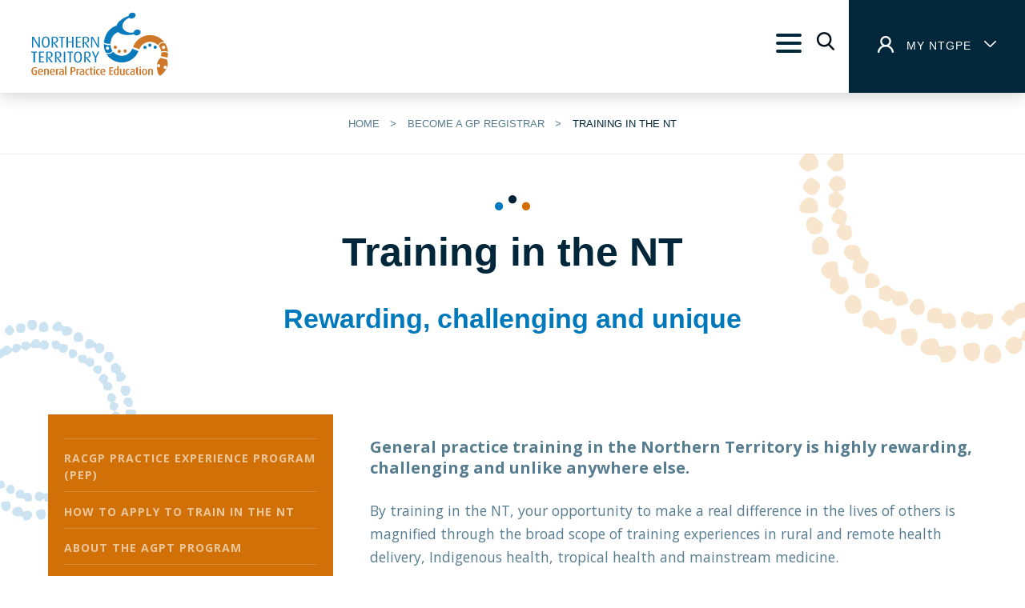

--- FILE ---
content_type: text/html
request_url: https://www.ntgpe.org/become-gp-registrar/training-nt
body_size: 15551
content:
<!DOCTYPE html>
<html lang="en" dir="ltr" prefix="content: http://purl.org/rss/1.0/modules/content/  dc: http://purl.org/dc/terms/  foaf: http://xmlns.com/foaf/0.1/  og: http://ogp.me/ns#  rdfs: http://www.w3.org/2000/01/rdf-schema#  schema: http://schema.org/  sioc: http://rdfs.org/sioc/ns#  sioct: http://rdfs.org/sioc/types#  skos: http://www.w3.org/2004/02/skos/core#  xsd: http://www.w3.org/2001/XMLSchema# ">
  <head>
	<meta http-equiv="Content-Type" content="text/html; charset=UTF-8"/>
    <!--
    *****************************************************************
      Website designed and developed by Captovate
      Check us out for all your website and online marketing needs
      Website: www.captovate.com.au
      Twitter: @captovate
      Facebook: facebook.com/captovate
    *****************************************************************
    -->
    <!-- Google Tag Manager -->
    <script>(function(w,d,s,l,i){w[l]=w[l]||[];w[l].push({'gtm.start':
    new Date().getTime(),event:'gtm.js'});var f=d.getElementsByTagName(s)[0],
    j=d.createElement(s),dl=l!='dataLayer'?'&l='+l:'';j.async=true;j.src=
    'https://www.googletagmanager.com/gtm.js?id='+i+dl;f.parentNode.insertBefore(j,f);
    })(window,document,'script','dataLayer','GTM-MG37MX3');</script>
    <!-- End Google Tag Manager -->
<script>window.google_analytics_uacct = "UA-39801695-1";(function(i,s,o,g,r,a,m){i["GoogleAnalyticsObject"]=r;i[r]=i[r]||function(){(i[r].q=i[r].q||[]).push(arguments)},i[r].l=1*new Date();a=s.createElement(o),m=s.getElementsByTagName(o)[0];a.async=1;a.src=g;m.parentNode.insertBefore(a,m)})(window,document,"script","https://www.google-analytics.com/analytics.js","ga");ga("create", "UA-39801695-1", {"cookieDomain":"auto"});ga("require", "linkid", "linkid.js");ga("require", "displayfeatures");ga("set", "anonymizeIp", true);ga("set", "page", location.pathname + location.search + location.hash);ga("send", "pageview");</script>
<meta name="title" content="Training in the NT | Northern Territory General Practice Education"/>
<meta name="description" content="General practice training in the Northern Territory is highly rewarding, challenging and unlike anywhere else. 
By training in the NT, your opportunity to make a real difference in the lives of others is magnified through the broad scope of training experiences in rural and remote health delivery, Indigenous health, tropical health and mainstream medicine."/>
<meta name="Generator" content="Drupal 8 (https://www.drupal.org)"/>
<meta name="MobileOptimized" content="width"/>
<meta name="HandheldFriendly" content="true"/>
<meta name="viewport" content="width=device-width, initial-scale=1.0"/>
<link rel="shortcut icon" href="../sites/default/files/logo_1.png" type="image/png"/>
<link rel="shortlink" href="https://www.ntgpe.org/node/76" />
<link rel="revision" href="https://www.ntgpe.org/become-gp-registrar/training-nt" />
      <!-- Upgrade resource requests to https -->
      <meta http-equiv="Content-Security-Policy" content="">
    <title>
              Training in the NT | Northern Territory General Practice Education
          </title>
	<link rel="canonical" href="https://www.ntgpe.org/become-gp-registrar/training-nt.html" />
    <link rel="stylesheet" media="all" href="../sites/default/files/css/css_dKzq96UUmY7UNyTgdqZQbXft7eWClY02eGUaw1zILb8.css"/>
<link rel="stylesheet" media="all" href="../sites/default/files/css/css_VVbbDg8om2rSObU5i1Bt9Sc-vUB7uRaDDMMmL6ho45Y.css"/>
<!--[if lte IE 8]>
<script src="/sites/default/files/js/js_VtafjXmRvoUgAzqzYTA3Wrjkx9wcWhjP0G4ZnnqRamA.js"></script>
<![endif]-->
<script src="../core/assets/vendor/modernizr/modernizr.min_v-3.3.1.js"></script>
      <!-- Global site tag (gtag.js) - Google Ads: 989395659 --> 
      <script async src="https://www.googletagmanager.com/gtag/js?id=AW-989395659">
      </script> 
      <script> window.dataLayer = window.dataLayer || []; function gtag(){dataLayer.push(arguments);} gtag('js', new Date()); gtag('config', 'AW-989395659'); 
      </script>
      <!-- Global site tag ends --> 
      <!-- Facebook Pixel Code -->
      <script>
        !function(f,b,e,v,n,t,s)
        {if(f.fbq)return;n=f.fbq=function(){n.callMethod?
        n.callMethod.apply(n,arguments):n.queue.push(arguments)};
        if(!f._fbq)f._fbq=n;n.push=n;n.loaded=!0;n.version='2.0';
        n.queue=[];t=b.createElement(e);t.async=!0;
        t.src=v;s=b.getElementsByTagName(e)[0];
        s.parentNode.insertBefore(t,s)}(window, document,'script',
        'https://connect.facebook.net/en_US/fbevents.js');
        fbq('init', '1112523785596421');
        fbq('track', 'PageView');
      </script>
      <noscript><img height="1" width="1" style="display:none" src="../tr-id-1112523785596421-ev-PageView-noscript-1.jpg"/></noscript>
      <!-- End Facebook Pixel Code -->
      <!-- Facebook Pixel Code -->
      <script>
      !function(f,b,e,v,n,t,s)
      {if(f.fbq)return;n=f.fbq=function(){n.callMethod?
      n.callMethod.apply(n,arguments):n.queue.push(arguments)};
      if(!f._fbq)f._fbq=n;n.push=n;n.loaded=!0;n.version='2.0';
      n.queue=[];t=b.createElement(e);t.async=!0;
      t.src=v;s=b.getElementsByTagName(e)[0];
      s.parentNode.insertBefore(t,s)}(window,document,'script',
      'https://connect.facebook.net/en_US/fbevents.js');
       fbq('init', '288024889104698'); 
      fbq('track', 'PageView');
      </script>
      <noscript>
      </noscript>
      <!-- End Facebook Pixel Code -->
  </head>
  <body class="node-76 path-node page-node-type-page">
        <!-- Google Tag Manager (noscript) -->
    <noscript><iframe src="https://www.googletagmanager.com/ns.html?id=GTM-MG37MX3" height="0" width="0" style="display:none;visibility:hidden"></iframe></noscript>
    <!-- End Google Tag Manager (noscript) -->
    <a href="#main-content" class="visually-hidden focusable skip-link">
      Skip to main content
    </a>
      <div class="dialog-off-canvas-main-canvas" data-off-canvas-main-canvas>
    <div class="layout-container">
    <header role="banner" class="header-bar">
        <div class="container">
              <div class="region region-header">
<div id="block-captoveight-branding" class="block">
          <a href="/" title="Home" rel="home" class="site-logo">
      <img src="../themes/custom/captoveight/logo.svg" alt="Home"/>
    </a>
        <div class="site-name">
      <a href="/" title="Home" rel="home">Northern Territory General Practice Education</a>
    </div>
        <div class="site-slogan">Delivering general practice education and training across the NT</div>
  </div>
  </div>
                        <nav role="navigation" class="primary-navigation">
                  <div class="region region-primary-navigation">
    <nav role="navigation" aria-labelledby="block-mainnavigation-menu" id="block-mainnavigation" class="block block-menu navigation menu--main">
  <h2 class="visually-hidden" id="block-mainnavigation-menu">Main navigation</h2>
              <ul class="menu">
                    <li class="menu-item menu-item--expanded">
        <a href="../about-us/northern-territory-general-practice-education.html" data-drupal-link-system-path="node/5">About Us</a>
                                <ul class="menu">
                    <li class="menu-item">
        <a href="../our-people.html" target="" title="Meet our friendly staff who contribute to GP training" data-drupal-link-system-path="node/10">Our people</a>
              </li>
                <li class="menu-item">
        <a href="../about-us/northern-territory-general-practice-education/board.html" title="Find out about NTGPE’s Board of Directors" data-drupal-link-system-path="node/71">The Board</a>
              </li>
                <li class="menu-item">
        <a href="../about-us/northern-territory-general-practice-education/ntgpe-strategic-plan.html" target="" title="Our purpose and our goals" data-drupal-link-system-path="node/6">NTGPE Strategic Plan</a>
              </li>
                <li class="menu-item">
        <a href="../about-us/northern-territory-general-practice-education/celebrating-20-years-ntgpe.html" data-drupal-link-system-path="node/1224">Celebrating 20 years of NTGPE</a>
              </li>
                <li class="menu-item">
        <a href="../about-us/northern-territory-general-practice-education/beyond.html" title="Transitioning BEYOND the AGPT program" data-drupal-link-system-path="node/1214">BEYOND</a>
              </li>
                <li class="menu-item">
        <a href="../about-us/northern-territory-general-practice-education/transition-college-led-training.html" title="Information and updates regarding the transition of GP training" data-drupal-link-system-path="node/1117">Transition to College-led training</a>
              </li>
                <li class="menu-item">
        <a href="../about-us/northern-territory-general-practice-education.html" target="" title="The sole GP training organisation in the NT" data-drupal-link-system-path="node/5">About us</a>
              </li>
                <li class="menu-item">
        <a href="../about-us/northern-territory-general-practice-education/our-community-our-health.html" title="Learn more about Our Community, Our Health" data-drupal-link-system-path="node/966">Our Community, Our Health</a>
              </li>
                <li class="menu-item">
        <a href="../about-us/northern-territory-general-practice-education/cultural-education.html" title="Being culturally aware, competent and respectful is our priority" data-drupal-link-system-path="node/157">Cultural education</a>
              </li>
                <li class="menu-item">
        <a href="../about-us/northern-territory-general-practice-education/closing-gap.html" title="Read about our commitment to closing the gap" data-drupal-link-system-path="node/69">Closing the gap</a>
              </li>
                <li class="menu-item">
        <a href="../about-us/northern-territory-general-practice-education/ntgpe-reports.html" title="View NTGPE's annual reports" data-drupal-link-system-path="node/68">NTGPE reports</a>
              </li>
                <li class="menu-item">
        <a href="../about-us/northern-territory-general-practice-education/covid-19-update.html" title="This page will be updated with the latest information as it becomes available" data-drupal-link-system-path="node/930">COVID-19 update</a>
              </li>
        </ul>
              </li>
                <li class="menu-item menu-item--expanded menu-item--active-trail">
        <a href="../become-gp-registrar.html" data-drupal-link-system-path="node/15">Become a GP Registrar</a>
                                <ul class="menu">
                    <li class="menu-item">
        <a href="../become-gp-registrar/racgp-practice-experience-program-pep.html" title="I am a non-VR doctor wanting fellowship, how do i apply?" data-drupal-link-system-path="node/590">RACGP Practice Experience Program (PEP)</a>
              </li>
                <li class="menu-item">
        <a href="../become-gp-registrar/how-apply-train-nt.html" title="How do I apply to the AGPT program?" data-drupal-link-system-path="node/427">How to apply to train in the NT</a>
              </li>
                <li class="menu-item">
        <a href="../become-gp-registrar/about-agpt-program.html" title="The parties involved in general practice training" data-drupal-link-system-path="node/85">About the AGPT program</a>
              </li>
                <li class="menu-item">
        <a href="../become-gp-registrar/ntgpe-agpt-subsidies-and-supports.html" title="From relocation subsidies to training support and pastoral care, NTGPE provides a number of supports and financial subsidies for GP registrars" data-drupal-link-system-path="node/1073">NTGPE AGPT subsidies and supports</a>
              </li>
                <li class="menu-item">
        <a href="../become-gp-registrar/why-general-practice.html" title="Challenge, adventure and opportunity" data-drupal-link-system-path="node/74">Why General Practice</a>
              </li>
                <li class="menu-item menu-item--active-trail">
        <a href="../become-gp-registrar/training-nt.html" title="Rewarding, challenging and unique" data-drupal-link-system-path="node/76" class="is-active">Training in the NT</a>
              </li>
                <li class="menu-item">
        <a href="../become-gp-registrar/about-ntgpe.html" title="The sole RTO delivering GP training in the NT" data-drupal-link-system-path="node/758">About NTGPE</a>
              </li>
                <li class="menu-item">
        <a href="../become-gp-registrar/gp-registrar-stories.html" title="Read inspiring stories from past and present GP registrars" data-drupal-link-system-path="node/256">GP registrar stories</a>
              </li>
        </ul>
              </li>
                <li class="menu-item menu-item--expanded">
        <a href="../become-gp-supervisor.html" data-drupal-link-system-path="node/16">Become a GP Supervisor</a>
                                <ul class="menu">
                    <li class="menu-item">
        <a href="../become-gp-supervisor/support-and-management.html" title="NTGPE manages the accreditation of GP supervisors in the NT" data-drupal-link-system-path="node/83">Support and management</a>
              </li>
                <li class="menu-item">
        <a href="../become-gp-supervisor/gp-supervisor-role.html" title="GP supervisors are essential to GP training" data-drupal-link-system-path="node/80">The GP supervisor role</a>
              </li>
                <li class="menu-item">
        <a href="../become-gp-supervisor/supervisor-accreditation.html" title="There are three national players in GP supervision in Australia" data-drupal-link-system-path="node/82">Supervisor accreditation</a>
              </li>
                <li class="menu-item">
        <a href="../become-gp-supervisor/agreements-and-payments.html" title="NTGPE has agreements with each participating training post" data-drupal-link-system-path="node/79">Agreements and payments</a>
              </li>
                <li class="menu-item">
        <a href="../become-gp-supervisor/gp-supervisor-stories.html" title="Read inspiring stories from past and present GP supervisors" data-drupal-link-system-path="node/81">GP supervisor stories</a>
              </li>
                <li class="menu-item">
        <a href="../become-gp-supervisor/how-apply.html" title="Apply to be a GP supervisor" data-drupal-link-system-path="node/84">How to apply</a>
              </li>
        </ul>
              </li>
                <li class="menu-item">
        <a href="../contact-us.html" data-drupal-link-system-path="node/7">Contact Us</a>
              </li>
                <li class="menu-item">
        <a href="../news.html" data-drupal-link-system-path="news">Latest news</a>
              </li>
        </ul>
  </nav>
<div class="search-block-form block block-search container-inline" data-drupal-selector="search-block-form" id="block-searchform" role="search">
      <form action="../search/node.html" method="get" id="search-block-form" accept-charset="UTF-8">
  <div class="js-form-item form-item js-form-type-search form-type-search js-form-item-keys form-item-keys form-no-label">
      <label for="edit-keys" class="visually-hidden">Search</label>
        <input title="Enter the terms you wish to search for." placeholder="Enter search terms..." data-drupal-selector="edit-keys" type="search" id="edit-keys" name="keys" value="" size="15" maxlength="128" class="form-search"/>
        </div>
<div data-drupal-selector="edit-actions" class="form-actions js-form-wrapper form-wrapper" id="edit-actions"><input data-drupal-selector="edit-submit" type="submit" id="edit-submit" value="Search" class="button js-form-submit form-submit"/>
</div>
</form>
  </div>
<div id="block-mobilemenutoggle" class="block">
            <div class="clearfix text-formatted field field--name-body field--type-text-with-summary field--label-hidden field__item"><button class="hamburger hamburger--squeeze" aria-label="Menu" type="button">
<span class="hamburger-box">
    <span class="hamburger-inner"></span>
  </span>
<span class="hamburger-label">Menu</span>
</button>
</div>
    </div>
<div id="block-searchtoggle" class="block">
            <div class="clearfix text-formatted field field--name-body field--type-text-with-summary field--label-hidden field__item"><a href="#" class="searchToggle">Search</a></div>
    </div>
<div id="block-myntgpe" class="block">
            <div class="clearfix text-formatted field field--name-body field--type-text-with-summary field--label-hidden field__item"><p><a href="#" class="toggle-overlay"><span class="user"></span>My NTGPE<span class="close"></span></a></p>
</div>
    </div>
  </div>
            </nav>
                    </div>
    </header>
        <div class="before-content">
          <div class="region region-before-content">
    <div data-drupal-messages-fallback class="hidden"></div>
<div id="block-breadcrumbs" class="block">
              <nav class="breadcrumb" role="navigation" aria-labelledby="system-breadcrumb">
    <h2 id="system-breadcrumb" class="visually-hidden">Breadcrumb</h2>
    <ol>
          <li>
                  <a href="/">Home</a>
              </li>
          <li>
                  <a href="../become-gp-registrar.html">Become a GP Registrar</a>
              </li>
          <li>
                  Training in the NT
              </li>
        </ol>
  </nav>
    </div>
<div class="views-element-container block" id="block-views-block-content-header-block-1">
            <div>
<div class="view view-content-header view-id-content_header view-display-id-block_1 js-view-dom-id-3a27d4696578cc07e2891e3a71950a10899ba0a4f187d14636d877e22b466426 page-">
      <div class="view-content">
          <div class="views-row">
    <div class="views-field views-field-title"><h1 class="field-content">Training in the NT</h1></div><div class="views-field views-field-field-subtitle"><h2 class="field-content">
  <div class="field field--name-field-subtitle field--type-string field--label-above">
    <div class="field__label">Subtitle</div>
              <div class="field__item">Rewarding, challenging and unique</div>
          </div>
</h2></div>
  </div>
    </div>
          </div>
</div>
    </div>
  </div>
    </div>
    <main role="main" class="main-content">
        <div class="container">
            <a id="main-content" tabindex="-1"></a>
            <div class="layout-content has-left-sidebar">
                  <div class="region region-content">
<div id="block-captoveight-content" class="block">
            <div class="node node--type-page node--view-mode-full" typeof="schema:WebPage">
            <div property="schema:text" class="clearfix text-formatted field field--name-body field--type-text-with-summary field--label-hidden field__item"><h4>General practice training in the Northern Territory is highly rewarding, challenging and unlike anywhere else. </h4>
<p>By training in the NT, your opportunity to make a real difference in the lives of others is magnified through the broad scope of training experiences in rural and remote health delivery, Indigenous health, tropical health and mainstream medicine.</p>
<p>Aside from its sense of outback adventure, welcoming attitude and laid-back outdoor lifestyle, the Territory is also home to one of Australia's most culturally and linguistically diverse populations. Aboriginal people make up 30 percent of the Territory's population (compared to 2.4 percent nationally), and yet currently reflect 70 percent of consumers in the NT health system. Aboriginal people also experience some of the poorest health outcomes of all Australians.</p>
<div class="youtube-embed-wrapper" style="position:relative;padding-bottom:56.25%;padding-top:30px;height:0;overflow:hidden">
<h4>General practice training in the Northern Territory is highly rewarding, chall</h4>
<h4>General practice training in the Northern Territory is highly rewarding, challenging and unlike any other state or territory in Australia.</h4>
<p>Indigenous Australians make up over 30% of the NT population (compared to 2.4% nationally) and sadly are over represented in the health system. This means GP registrars who train with NTGPE will have components of their training focus on Indigenous health specifically.</p>
<p>Anyone who trains with NTGPE will spend time outside of large towns and cities in small, predominantly Indigenous communities. So, when we say training in the NT is rewarding, challenging and unique – we are not joking!</p>
<h4>enging and unlike any other state or territory in Australia.</h4>
<p>Indigenous Australians make up over 30% of the NT population (compared to 2.4% nationally) and sadly are over represented in the health system. This means GP registrars who train with NTGPE will have components of their training focus on Indigenous health specifically.</p>
<p>Anyone who trains with NTGPE will spend time outside of large towns and cities in small, predominantly Indigenous communities. So, when we say training in the NT is rewarding, challenging and unique – we are not joking!</p>
<iframe allowfullscreen="" frameborder="0" height="360" src="https://www.youtube.com/embed/PMsrJMbcyYM?rel=0" style="position:absolute;top:0;left:0;width:100%;height:100%" width="640"></iframe></div>
<blockquote>
<h3>Dr Jahde Dennis</h3>
<h4>GP registrar 2016.</h4>
<p><em>A really varied role was what I was chasing and I think it’s something that a lot of my peers would have liked to have done as well but I don’t think the opportunities were as prevalent elsewhere. </em></p>
</blockquote>
<p>When training in the NT, the potential for making a real and lasting positive impact is high, as is the opportunity to garner a rich and challenging professional experience that will lay the foundation for a career as a remarkable GP.</p>
<h4>NTGPE subregions</h4>
<p>Across Australia there are 11 AGPT program training regions. Whilst training in the Northern Territory you will have access to a diverse range of GP training opportunities see the profiles below to get a better understanding of what it’s like to live and work in each of the distinct regions of the NT.</p>
<img alt="NT Regions map " data-entity-type="file" data-entity-uuid="be3fd8d8-7fa3-4526-a1ba-d34556f32cd1" height="698" src="../sites/default/files/inline-images/NT Regions map 2019 .png" width="424" class="align-center"/>
<dl class="ckeditor-accordion">
	<dt>Darwin and surrounds</dt>
	<dd>
	<p>Darwin is well set up for young families who enjoy the outdoors and tropical lifestyle. This beautiful city has a median age of 37 and 20 percent of the population are aged under 14. Water parks, playgrounds, Asian-style markets and outdoor entertainment are a priority for this friendly, easy-going community. Darwin is closer to Asia than any other Australian capital city, so there is a distinct South-East Asian influence on this peaceful, tropical city.</p>
	<h5>Facilities</h5>
	<p>Darwin is the capital city of the Northern Territory and home to about 130,000 people. It has all the facilities you would expect in a city: shopping centres, bars, cafés, libraries, public and private schools, international airport, private and public hospitals and its own university.</p>
	<h5>Darwin culture</h5>
	<p>Food is a big deal in Darwin, particularly market food of the Asian variety, which is served up at various markets that run throughout the year. Prepare your tastebuds because eating excellent Asian food is a coveted part of Darwin culture.</p>
	<p>Sport plays a big part in the lives of Darwinites, particularly AFL, fishing, netball, bike riding, soccer, running, rugby and bush walking. </p>
	<h5>Traditional owners</h5>
	<p>The Larrakia people are the traditional owners of the Darwin region, which runs from Cox Peninsula in the west to Gunn Point in the north, Adelaide River in the east and Manton Dam in the south.</p>
	<h5>Climate</h5>
	<p>Darwin and surrounding towns have a tropical climate with two seasons: the wet season (November–April) and dry season (May–October). During the wet season it’s very humid with heavy monsoonal rainfall, and an average temperature of 32°C.</p>
	<p>In the dry season the humidity level drops but the day time temperatures don’t change a great deal. The nights are cooler, with temperatures dropping to around 16°C.  </p>
	<h5>Health facilities and MMM ranking</h5>
	<p>There are lots of health centres in Darwin that offer a diverse mix of Aboriginal health services and mainstream GP clinics. Darwin is classified as MMM2 <a name="_Hlk3142038" id="_Hlk3142038">in the Monash Modified Model as an indicator of remoteness.</a></p>
	<p>Outside of Darwin, health facilities become more geared to Aboriginal health and they increase in their MMM ranking from 5–7 (7 being the highest classification of remoteness).</p>
	</dd>
	<dt>Katherine region</dt>
	<dd>
	<p>Katherine and the surrounding regions are ruggedly beautiful. Traditionally owned by the Jawoyn, Dagoman and Wardaman people, this region has beautiful gorges, waterfalls and thermal springs, and sits on the edge of famous Kakadu National Park. If you’re into adventuring among nature, you will love Katherine.</p>
	<h5>Facilities</h5>
	<p>Built on the Katherine River, Katherine town is home to about around 10,000 people and services a region of just over 24,000 people.</p>
	<p>Katherine is about three hours’ drive south from Darwin and is well equipped as a regional town with shopping centres, supermarkets, sporting grounds, airport, gyms, restaurants, banks, primary schools, a high school and a university campus.</p>
	<h5>Katherine culture</h5>
	<p>Katherine has a strong sense of community and impressive arts culture led by Godinymayin Yijard Rivers Arts and Culture Centre. Market gardening is popular and so is bushwalking and camping in the vast bushland and national parks. Sports clubs play a big role in people’s extra-curricular activities and their social connections. The Barunga festival is very popular as is the Katherine Show. The median age is 35 and is a popular place to live with young families.</p>
	<h5>Climate</h5>
	<p>The tropical seasons mean it’s very hot and humid in the wet season and it’s normal for temperatures to get into the 40s (November–April). Humidity drops in the cooler months from May–August). Year round, the temperature doesn’t get below 30°C during the day, but the nights can drop to a minimum of around 15°C at its coolest.</p>
	<p>Rain in the wet season can mean that towns in the Katherine region get cut off by road. Ngukurr, Urapunga and Minyerri can be isolated for up to a month and Wugularr and Jilkminggan are regularly flooded. Light aircraft is used to access these places if needed when water levels are high.</p>
	<h5>Health services and MMM ranking</h5>
	<p>Katherine town offers a mix of mainstream GP and Aboriginal health services as well as the Katherine Regional Hospital. Katherine town is classified MMM6 in the Monash Modified Model as an indicator of remoteness. Surrounding towns like Ngukuur, Urapunga, Jilkminggan, Minyerri, Timber Creek and Lajamanu are classified MMM7 (the highest possible classification of remoteness).</p>
	</dd>
	<dt>Arnhem Land</dt>
	<dd>
	<p>To say Arnhem Land is stunning doesn’t even begin to describe this truly unique part of the world. Famous Australia-wide as a prime fishing destination, Arnhem Land boats some of the most pristine coastlines in the country.</p>
	<h5>Getting there</h5>
	<p>There are two ways to get to Nhulunbuy, the central hub in Arnhem Land. By road (only accessible in the dry season by a 700km 4WD track from Jabiru) and by air from Darwin. There is a barge that leaves from Darwin twice weekly, but this is for cargo only.</p>
	<h5>Facilities</h5>
	<p>This very social town was originally set up in the 1960s to service a bauxite mine and is home to just over 3000 people. The refinery is closed these days, but Nhulunbuy still offers many services: schools (primary and high), swimming pools, sports clubs, airport, hospital, library, supermarket, pharmacy, banks and hairdresser.</p>
	<h5>Pristine playground</h5>
	<p>Nhulunbuy is surrounded by about 100,000 square kilometres of unspoilt wilderness with rugged coastlines, remote islands, rivers teeming with fish, rainforest and savannah woodland. Wildlife thrives throughout East and West Arnhem where you can find all sorts of saltwater aquatic life like crocodiles, turtles and dugong.</p>
	<h5>Climate</h5>
	<p>Set where the Gulf of Carpentaria meets the Arafura Sea, the climate is tropical, with two distinct seasons: the wet (November–April) and the dry (May–October). As with most of the Top End, the average daytime temperate will not drop below 30°C year-round, and the coolest nights will be in the mid-teens (June). There is lots of monsoonal rain from December to April and cooling sea breezes all year round.</p>
	<h5>Traditional owners</h5>
	<p>The Yolngu people are the traditional owners of this region and are one of the largest Indigenous groups in Australia. Yolngu are renowned for their strong connection to culture and speak Yolngu-Matha as the primary language. This region is famous for Aboriginal bark paintings, ancient rock art and the didgeridoo.</p>
	<h5>Health facilities and MMM ranking</h5>
	<p>Nhulunbuy and surrounding towns like Yirrkala and Alyangula are all classified as MMM7 in the Monash Modified Model as an indicator of remoteness (7 being the highest classification of remoteness). In Nhulunbuy there is a mix of mainstream GP services and Aboriginal health services, as well as the Gove Regional Hospital. Outside of Nhulunbuy, all services specialise in Aboriginal health delivery, which are all classified MMM7.</p>
	</dd>
	<dt>Barkly region</dt>
	<dd>
	<p>The Barkly region is classic Aussie outback country – dry, red, dusty and ruggedly beautiful. It’s known as the Golden Heart of the NT and hosts an intriguing mix of ancient Aboriginal culture, cattle stations and mining.</p>
	<h5><b>Tennant Creek </b></h5>
	<p>Barkly’s biggest town is Tennant Creek which is 500km north of Alice Springs and 990km south of Darwin. The population of Tennant Creek is 3500 people but services a huge area of more than 300,000 square kilometres.</p>
	<h5><b>Facilities </b></h5>
	<p>You can expect the usual facilities of an established outback town, such as a primary and high school, banks, shopping strip, supermarket, post office, petrol stations, pubs and clubs, restaurants, gymnasium, sports grounds, library, airport and a swimming pool.</p>
	<h5><b>Traditional owners</b></h5>
	<p>The traditional owners of the area surrounding Tennant Creek are the Warumungu people who speak lots of different languages (Warumungu, Warlmanpa, Warlpiri, Jingulu, Garawa, Mudburra, Kaytetye, Alyawarr, Anmatyerr and Wambaya). English is frequently a third or even fourth language.</p>
	<h5><b>Climate</b></h5>
	<p>December to April are Barkly’s hot months and temperatures can get up into the 40s during the day and mid-20s at night. From May to November things do cool down, dropping to the mid-20s in the day and early teens at night. It’s rainy from October to March, but being on the border of arid country, there is less rain in the Barkly than in the Top End.</p>
	<h5><b>Barkly culture</b></h5>
	<p>Barkly has a rich pastoral history and many community events are focused around camp drafting, rodeos and family-friendly bush races. The arts scene in Tennant is thriving and coordinated through the Nyinkka Nyunyu Art & Culture Centre. Touch football, cricket, volleyball, netball, soccer, softball and basketball are all popular in Tennant and offer a social platform for people to connect. It’s a tight-knit and friendly community.</p>
	<h5><b>Health services and MMM ranking</b></h5>
	<p>There is a small hospital in Tennant Creek, a mainstream GP practice and an Aboriginal health service that looks after Tennant Creek and the surrounding Barkly region. All Barkly health services are classified as MMM7 in the Monash Modified Model as an indicator of remoteness (7 being the most remote classification).</p>
	</dd>
	<dt>Central Australian region</dt>
	<dd>
	<p>The Central Australian region is affectionately and aptly known as the Red Centre because it sits right in the centre of Australia and the desert soil is a vibrant hue of red.</p>
	<p>Uluru, Kata Tjuta, Yulara and Alice Springs are the best-known parts of the Red Centre. Alice Springs, the largest town in the region, is nestled between the East and West MacDonnell Ranges and has about 28,000 residents.</p>
	<h5><b>Facilities </b></h5>
	<p>Alice Springs services a huge area and accordingly has lots of facilities like primary and high schools, shopping centres, hospital, swimming pool, world-class cricket grounds, churches, cinema, university campus, golf course, youth centre, rugby, netball and football facilities, botanical gardens and a casino.</p>
	<h5><b>Alice Springs culture </b></h5>
	<p>It’s a great place to raise a family with primary and high schools to choose from. Sport plays an important part in people’s social lives. Surrounded by hundreds of kilometres of amazing national parks, walking, running, mountain biking and camping in the bush is a big part of how locals stay fit and pass the time.</p>
	<p>People consistently say Alice Springs is a very social town where being open and friendly is normal. It’s a laid-back part of the world, where in 10 minutes you’re in the beautiful bush, leaving all of your stresses behind.</p>
	<h5><b>Traditional owners </b></h5>
	<p>Arrernte people are the traditional owners of Central Australia including Alice Springs and the MacDonnell Ranges. Languages include Arrernte, Warlpiri, Anmatjere, Alyawarra, Pitjantjatjara, Luritja and Pintupi. Aboriginal people in Central Australia are often speakers of one or more Aboriginal languages, and English as a second or third language.</p>
	<h5><b>Climate </b></h5>
	<p>Being a desert; hot and dry with brilliant blue skies during the day is the norm. During the hot months (November–March) temperatures can reach well into the 40s in the day and the 20s at night. In the colder months (June–September) temperatures drop significantly (0°C at night and 19°C during the day).</p>
	<h5><b>Health centres and MMM classification </b></h5>
	<p>There is a mix of mainstream GP clinics and Aboriginal health clinics in Alice Springs as well as the Alice Springs Hospital. Alice Springs is classified MMM6 in the Monash Modified Model as an indicator of remoteness. Outside of Alice Springs health centres are Aboriginal specific services and are classified MMM7 which is the most remote classification possible.</p>
	</dd>
</dl>
</div>
</div>
    </div>
  </div>
            </div>
                        <aside class="layout-sidebar-first" role="complementary">
                  <div class="region region-sidebar-first">
    <nav role="navigation" aria-labelledby="block-mainnavigation-5-menu" id="block-mainnavigation-5" class="block block-menu navigation menu--main">
  <h2 class="visually-hidden" id="block-mainnavigation-5-menu">Main Become a GP Registrar Sidebar</h2>
              <ul class="menu">
                    <li class="menu-item">
        <a href="../become-gp-registrar/racgp-practice-experience-program-pep.html" title="I am a non-VR doctor wanting fellowship, how do i apply?" data-drupal-link-system-path="node/590">RACGP Practice Experience Program (PEP)</a>
              </li>
                <li class="menu-item">
        <a href="../become-gp-registrar/how-apply-train-nt.html" title="How do I apply to the AGPT program?" data-drupal-link-system-path="node/427">How to apply to train in the NT</a>
              </li>
                <li class="menu-item">
        <a href="../become-gp-registrar/about-agpt-program.html" title="The parties involved in general practice training" data-drupal-link-system-path="node/85">About the AGPT program</a>
              </li>
                <li class="menu-item">
        <a href="../become-gp-registrar/ntgpe-agpt-subsidies-and-supports.html" title="From relocation subsidies to training support and pastoral care, NTGPE provides a number of supports and financial subsidies for GP registrars" data-drupal-link-system-path="node/1073">NTGPE AGPT subsidies and supports</a>
              </li>
                <li class="menu-item">
        <a href="../become-gp-registrar/why-general-practice.html" title="Challenge, adventure and opportunity" data-drupal-link-system-path="node/74">Why General Practice</a>
              </li>
                <li class="menu-item menu-item--active-trail">
        <a href="../become-gp-registrar/training-nt.html" title="Rewarding, challenging and unique" data-drupal-link-system-path="node/76" class="is-active">Training in the NT</a>
              </li>
                <li class="menu-item">
        <a href="../become-gp-registrar/about-ntgpe.html" title="The sole RTO delivering GP training in the NT" data-drupal-link-system-path="node/758">About NTGPE</a>
              </li>
                <li class="menu-item">
        <a href="../become-gp-registrar/gp-registrar-stories.html" title="Read inspiring stories from past and present GP registrars" data-drupal-link-system-path="node/256">GP registrar stories</a>
              </li>
        </ul>
  </nav>
  </div>
            </aside>
        </div>
    </main>
    <div class="top-footer">
        <div class="top-footer-left-placeholder"></div>
        <div class="container">
                              <div class="region region-top-footer-left">
<div id="block-contactus-2" class="block">
            <h2>Contact Us</h2>
            <div class="clearfix text-formatted field field--name-body field--type-text-with-summary field--label-hidden field__item"><div class="two-columns">
<div class="left">
<h3>Darwin Office (Main)</h3>
<p>Yellow Precinct, Building 1, Level 3<br/>
Charles Darwin University,<br/>
Ellengowan Drive,<br/>
Casuarina NT 0810</p>
<p>PO Box U179, CDU<br/>
NT 0815</p>
<p>P: <a class="phone" href="tel:61889467079" title="Footer">(08) 8946 7079</a></p>
<p><a class="button dark-blue" href="https://www.google.com.au/maps/place/Northern+Territory+General+Practice+Education/@-12.371062,130.8665442,17z/data=!3m1!4b1!4m5!3m4!1s0x2cc0935b6aaaaaa9:0x821b0a34be637b4a!8m2!3d-12.371062!4d130.8687329" target="_blank">directions</a></p>
</div>
<div class="right">
<h3>Alice Springs Office</h3>
<p>East Wing, Flinders University Rural and Remote Health,<br/>
5 Skinner Street,<br/>
Alice Springs NT 0870</p>
<p>PO Box 4829, Alice Springs,<br/>
NT 0871</p>
<p>P: (08) 8959 5268</p>
<p><a class="button dark-blue" href="https://www.google.com.au/maps/place/5+Skinner+St,+The+Gap+NT+0870/@-23.7047997,133.8743838,17z/data=!3m1!4b1!4m5!3m4!1s0x2b321950847ef4a3:0x239416196bcfcccb!8m2!3d-23.7047997!4d133.8765725" target="_blank">directions</a></p>
</div>
</div>
<p><img alt="AGPT logos" data-entity-type="file" data-entity-uuid="91c95ec4-4964-4e16-a201-c10b454b1542" height="72" src="../sites/default/files/inline-images/logos combined_1.png" width="312"/></p>
</div>
    </div>
  </div>
                                          <div class="region region-top-footer-right">
<div id="block-socialinformations-2" class="block">
            <div class="clearfix text-formatted field field--name-body field--type-text-with-summary field--label-hidden field__item"><h3>Follow Us</h3>
<p><a class="facebook" href="https://www.facebook.com/ntgpe/" target="_blank"><svg height="96.123px" id="Capa_1" style="enable-background:new 0 0 96.124 96.123;" version="1.1" viewbox="0 0 96.124 96.123" width="96.124px" x="0px" xml:space="preserve" xmlns="http://www.w3.org/2000/svg" xmlns:xlink="http://www.w3.org/1999/xlink" y="0px"> <g> <path d="M72.089,0.02L59.624,0C45.62,0,36.57,9.285,36.57,23.656v10.907H24.037c-1.083,0-1.96,0.878-1.96,1.961v15.803
		c0,1.083,0.878,1.96,1.96,1.96h12.533v39.876c0,1.083,0.877,1.96,1.96,1.96h16.352c1.083,0,1.96-0.878,1.96-1.96V54.287h14.654
		c1.083,0,1.96-0.877,1.96-1.96l0.006-15.803c0-0.52-0.207-1.018-0.574-1.386c-0.367-0.368-0.867-0.575-1.387-0.575H56.842v-9.246
		c0-4.444,1.059-6.7,6.848-6.7l8.397-0.003c1.082,0,1.959-0.878,1.959-1.96V1.98C74.046,0.899,73.17,0.022,72.089,0.02z"></path> </g> </svg> </a> <a class="twitter" href="https://twitter.com/ntgpe" target="_blank"><svg id="Layer_1" style="enable-background:new 0 0 410.155 410.155;" version="1.1" viewbox="0 0 410.155 410.155" x="0px" xml:space="preserve" xmlns="http://www.w3.org/2000/svg" xmlns:xlink="http://www.w3.org/1999/xlink" y="0px"> <path d="M403.632,74.18c-9.113,4.041-18.573,7.229-28.28,9.537c10.696-10.164,18.738-22.877,23.275-37.067
	l0,0c1.295-4.051-3.105-7.554-6.763-5.385l0,0c-13.504,8.01-28.05,14.019-43.235,17.862c-0.881,0.223-1.79,0.336-2.702,0.336
	c-2.766,0-5.455-1.027-7.57-2.891c-16.156-14.239-36.935-22.081-58.508-22.081c-9.335,0-18.76,1.455-28.014,4.325
	c-28.672,8.893-50.795,32.544-57.736,61.724c-2.604,10.945-3.309,21.9-2.097,32.56c0.139,1.225-0.44,2.08-0.797,2.481
	c-0.627,0.703-1.516,1.106-2.439,1.106c-0.103,0-0.209-0.005-0.314-0.015c-62.762-5.831-119.358-36.068-159.363-85.14l0,0
	c-2.04-2.503-5.952-2.196-7.578,0.593l0,0C13.677,65.565,9.537,80.937,9.537,96.579c0,23.972,9.631,46.563,26.36,63.032
	c-7.035-1.668-13.844-4.295-20.169-7.808l0,0c-3.06-1.7-6.825,0.485-6.868,3.985l0,0c-0.438,35.612,20.412,67.3,51.646,81.569
	c-0.629,0.015-1.258,0.022-1.888,0.022c-4.951,0-9.964-0.478-14.898-1.421l0,0c-3.446-0.658-6.341,2.611-5.271,5.952l0,0
	c10.138,31.651,37.39,54.981,70.002,60.278c-27.066,18.169-58.585,27.753-91.39,27.753l-10.227-0.006
	c-3.151,0-5.816,2.054-6.619,5.106c-0.791,3.006,0.666,6.177,3.353,7.74c36.966,21.513,79.131,32.883,121.955,32.883
	c37.485,0,72.549-7.439,104.219-22.109c29.033-13.449,54.689-32.674,76.255-57.141c20.09-22.792,35.8-49.103,46.692-78.201
	c10.383-27.737,15.871-57.333,15.871-85.589v-1.346c-0.001-4.537,2.051-8.806,5.631-11.712c13.585-11.03,25.415-24.014,35.16-38.591
	l0,0C411.924,77.126,407.866,72.302,403.632,74.18L403.632,74.18z"></path> </svg></a></p>
<!-- Begin Mailchimp Signup Form -->
<div id="mc_embed_signup">
<form action="https://ntgpe.us3.list-manage.com/subscribe/post?u=c2048b4b3cd25f0946c5bbb80&amp;id=92c561881d" class="validate" id="mc-embedded-subscribe-form" method="post" name="mc-embedded-subscribe-form" novalidate="" target="_blank">
<div id="mc_embed_signup_scroll">
<h4>Subscribe to the information bulletin</h4>
<div class="indicates-required"><span class="asterisk">*</span> indicates required</div>
<div class="mc-field-group"><label for="mce-EMAIL">Email Address <span class="asterisk">*</span> </label> <input class="required email" id="mce-EMAIL" name="EMAIL" type="email" value=""/></div>
<div class="mc-field-group"><label for="mce-FNAME">First Name <span class="asterisk">*</span> </label> <input class="required" id="mce-FNAME" name="FNAME" type="text" value=""/></div>
<div class="mc-field-group"><label for="mce-LNAME">Last Name <span class="asterisk">*</span> </label> <input class="required" id="mce-LNAME" name="LNAME" type="text" value=""/></div>
<div class="clear" id="mce-responses">
<div class="response" id="mce-error-response" style="display:none"> </div>
<div class="response" id="mce-success-response" style="display:none"> </div>
</div>
<!-- real people should not fill this in and expect good things - do not remove this or risk form bot signups-->
<div aria-hidden="true" style="position: absolute; left: -5000px;"><input name="b_c2048b4b3cd25f0946c5bbb80_92c561881d" tabindex="-1" type="text" value=""/></div>
<div class="clear"><input class="button" id="mc-embedded-subscribe" name="subscribe" onclick="ga('send', 'event', 'subscribeButton', 'click');" type="submit" value="Subscribe"/></div>
</div>
</form>
</div>
<!--End mc_embed_signup--></div>
    </div>
  </div>
                    </div>
    </div>
        <footer role="contentinfo">
        <div class="container">
              <div class="region region-footer">
<div id="block-footercopyright" class="block">
            <div class="clearfix text-formatted field field--name-body field--type-text-with-summary field--label-hidden field__item"><p>Northern Territory General Practice Education Ltd   ABN: 28 099 735 672  ©  2017</p>
</div>
    </div>
<nav role="navigation" aria-labelledby="block-footerlinks-menu" id="block-footerlinks" class="block block-menu navigation menu--footer-links">
  <h2 class="visually-hidden" id="block-footerlinks-menu">Footer Links</h2>
              <ul class="menu">
                    <li class="menu-item">
        <a href="../disclaimer.html" data-drupal-link-system-path="node/2">Disclaimer</a>
              </li>
                <li class="menu-item">
        <a href="../privacy-policy.html" data-drupal-link-system-path="node/1">Privacy Policy</a>
              </li>
        </ul>
  </nav>
  </div>
        </div>
    </footer>
</div>
<div id="overlay">
    <div class="content-wrapper">
        <div class="container">
              <div class="region region-overlay-content">
    <nav role="navigation" aria-labelledby="block-portallogins-menu" id="block-portallogins" class="block block-menu navigation menu--portal-login-s">
  <h2 id="block-portallogins-menu">Website links </h2>
              <ul class="menu">
                    <li class="menu-item">
        myGPcommunity
              </li>
                <li class="menu-item">
        <a href="../registrar-sub/index.html">PlacemeNT</a>
              </li>
                <li class="menu-item">
        GP Tracks
              </li>
                <li class="menu-item">
        <a href="../commdoc.html">Commdoc</a>
              </li>
        </ul>
  </nav>
  </div>
                              <div class="region region-overlay-content-top">
<div id="block-gpregistrarsdescription" class="block">
            <div class="clearfix text-formatted field field--name-body field--type-text-with-summary field--label-hidden field__item"><h2>GP registrars</h2>
<p>Welcome to the GP registrars portal. Where you can find all the information regarding  your GP training.</p>
<p><a class="button white" href="../gp-registrars.html">GP Registrar Homepage</a></p>
</div>
    </div>
<nav role="navigation" aria-labelledby="block-gpregistrars-menu" id="block-gpregistrars" class="block block-menu navigation menu--gp-registrars">
  <h2 class="visually-hidden" id="block-gpregistrars-menu">GP registrars</h2>
              <ul class="menu">
                    <li class="menu-item">
        <a href="../gp-registrars/training-requirements.html" data-drupal-link-system-path="node/61">Training requirements</a>
              </li>
                <li class="menu-item">
        <a href="../gp-registrars/placements.html" title="Placement process and placement types" data-drupal-link-system-path="node/46">Placements</a>
              </li>
                <li class="menu-item">
        <a href="../gp-registrars/cultural-education.html" data-drupal-link-system-path="node/73">Cultural education</a>
              </li>
                <li class="menu-item">
        <a href="../training-posts/scholarships-and-awards-0.html" title="NTGPE scholarships and awards" data-drupal-link-system-path="node/72">Scholarships and awards</a>
              </li>
                <li class="menu-item">
        <a href="../gp-registrars/forms-and-policies.html" data-drupal-link-system-path="gp-registrars/forms-and-policies">Forms and policies</a>
              </li>
                <li class="menu-item">
        <a href="../gp-registrars/resources.html" data-drupal-link-system-path="gp-registrars/resources">Resources</a>
              </li>
                <li class="menu-item">
        <a href="../gp-registrars/support-and-pastoral-care.html" title="NTGPE People" data-drupal-link-system-path="node/45">Support and pastoral care</a>
              </li>
                <li class="menu-item">
        <a href="../gp-registrars/exam-support.html" data-drupal-link-system-path="node/559">Exam support</a>
              </li>
                <li class="menu-item">
        <a href="../gp-registrars/events.html" data-drupal-link-system-path="node/48">Important dates and events</a>
              </li>
                <li class="menu-item">
        <a href="../gp-registrars/news.html" data-drupal-link-system-path="gp-registrars/news">Latest news</a>
              </li>
        </ul>
  </nav>
  </div>
                              <div class="region region-overlay-content-bottom">
    <nav role="navigation" aria-labelledby="block-gpsupervisors-menu" id="block-gpsupervisors" class="block block-menu navigation menu--gp-supervisors">
  <h2 class="visually-hidden" id="block-gpsupervisors-menu">GP Supervisors</h2>
              <ul class="menu">
                    <li class="menu-item menu-item--expanded">
        <a href="../gp-supervisors.html" data-drupal-link-system-path="node/29">GP supervisors</a>
                                <ul class="menu">
                    <li class="menu-item">
        <a href="../gp-supervisors/professional-development.html" data-drupal-link-system-path="node/41">Professional development</a>
              </li>
                <li class="menu-item">
        <a href="../gp-supervisors/supervisor-support.html" data-drupal-link-system-path="node/89">Supervisor support</a>
              </li>
                <li class="menu-item">
        <a href="../gp-supervisors/gp-team-supervision.html" data-drupal-link-system-path="node/42">GP team supervision</a>
              </li>
                <li class="menu-item">
        <a href="../gp-supervisors/mandatory-requirements.html" data-drupal-link-system-path="node/31">Mandatory requirements</a>
              </li>
                <li class="menu-item">
        <a href="../gp-supervisors/agreements-payments.html" title="Agreements and Payments" data-drupal-link-system-path="node/40">Agreements payments</a>
              </li>
                <li class="menu-item">
        <a href="../training-posts/scholarships-and-awards-0.html" title="Scholarships and Awards" data-drupal-link-system-path="node/72">Scholarships and awards</a>
              </li>
                <li class="menu-item">
        <a href="../gp-supervisors/testimonials.html" title="Read stories from GP supervisors around the NT" data-drupal-link-system-path="gp-supervisors/testimonials">GP supervisor stories</a>
              </li>
                <li class="menu-item">
        <a href="../gp-supervisors/forms-and-policies.html" data-drupal-link-system-path="gp-supervisors/forms-and-policies">Forms and policies</a>
              </li>
                <li class="menu-item">
        <a href="../gp-supervisors/resources.html" data-drupal-link-system-path="gp-supervisors/resources">Resources</a>
              </li>
                <li class="menu-item">
        <a href="../gp-supervisors/events.html" data-drupal-link-system-path="node/63">Important dates and events</a>
              </li>
                <li class="menu-item">
        <a href="../gp-supervisors/news.html" data-drupal-link-system-path="gp-supervisors/news">Latest news</a>
              </li>
        </ul>
              </li>
        </ul>
  </nav>
<nav role="navigation" aria-labelledby="block-trainingposts-menu" id="block-trainingposts" class="block block-menu navigation menu--training-posts">
  <h2 class="visually-hidden" id="block-trainingposts-menu">Training posts</h2>
              <ul class="menu">
                    <li class="menu-item menu-item--expanded">
        <a href="../training-posts.html" data-drupal-link-system-path="node/32">Training posts</a>
                                <ul class="menu">
                    <li class="menu-item">
        <a href="../training-posts/become-accredited-training-post.html" data-drupal-link-system-path="node/33">Become an accredited training post</a>
              </li>
                <li class="menu-item">
        <a href="../training-posts/terms-and-conditions.html" data-drupal-link-system-path="node/34">Terms and conditions</a>
              </li>
                <li class="menu-item">
        <a href="../training-posts/placements.html" data-drupal-link-system-path="node/35">Placements</a>
              </li>
                <li class="menu-item">
        <a href="../training-posts/subsidies.html" data-drupal-link-system-path="node/36">Subsidies</a>
              </li>
                <li class="menu-item">
        <a href="../training-posts/scholarships-and-awards-0.html" data-drupal-link-system-path="node/72">Scholarships and awards</a>
              </li>
                <li class="menu-item">
        <a href="../training-posts/support.html" data-drupal-link-system-path="node/99">Support</a>
              </li>
                <li class="menu-item">
        <a href="../training-posts/events.html" data-drupal-link-system-path="node/150">Important dates and events</a>
              </li>
                <li class="menu-item">
        <a href="../training-posts/news.html" data-drupal-link-system-path="training-posts/news">Latest news</a>
              </li>
        </ul>
              </li>
        </ul>
  </nav>
  </div>
        </div>
    </div>
</div>
<div id="mobile_menu">
      <div class="region region-mobile-menu">
    <nav role="navigation" aria-labelledby="block-mainnavigation-3-menu" id="block-mainnavigation-3" class="block block-menu navigation menu--main">
  <h2 class="visually-hidden" id="block-mainnavigation-3-menu">Main navigation</h2>
              <ul class="menu">
                    <li class="menu-item menu-item--expanded">
        <a href="../about-us/northern-territory-general-practice-education.html" data-drupal-link-system-path="node/5">About Us</a>
                                <ul class="menu">
                    <li class="menu-item">
        <a href="../our-people.html" target="" title="Meet our friendly staff who contribute to GP training" data-drupal-link-system-path="node/10">Our people</a>
              </li>
                <li class="menu-item">
        <a href="../about-us/northern-territory-general-practice-education/board.html" title="Find out about NTGPE’s Board of Directors" data-drupal-link-system-path="node/71">The Board</a>
              </li>
                <li class="menu-item">
        <a href="../about-us/northern-territory-general-practice-education/ntgpe-strategic-plan.html" target="" title="Our purpose and our goals" data-drupal-link-system-path="node/6">NTGPE Strategic Plan</a>
              </li>
                <li class="menu-item">
        <a href="../about-us/northern-territory-general-practice-education/celebrating-20-years-ntgpe.html" data-drupal-link-system-path="node/1224">Celebrating 20 years of NTGPE</a>
              </li>
                <li class="menu-item">
        <a href="../about-us/northern-territory-general-practice-education/beyond.html" title="Transitioning BEYOND the AGPT program" data-drupal-link-system-path="node/1214">BEYOND</a>
              </li>
                <li class="menu-item">
        <a href="../about-us/northern-territory-general-practice-education/transition-college-led-training.html" title="Information and updates regarding the transition of GP training" data-drupal-link-system-path="node/1117">Transition to College-led training</a>
              </li>
                <li class="menu-item">
        <a href="../about-us/northern-territory-general-practice-education.html" target="" title="The sole GP training organisation in the NT" data-drupal-link-system-path="node/5">About us</a>
              </li>
                <li class="menu-item">
        <a href="../about-us/northern-territory-general-practice-education/our-community-our-health.html" title="Learn more about Our Community, Our Health" data-drupal-link-system-path="node/966">Our Community, Our Health</a>
              </li>
                <li class="menu-item">
        <a href="../about-us/northern-territory-general-practice-education/cultural-education.html" title="Being culturally aware, competent and respectful is our priority" data-drupal-link-system-path="node/157">Cultural education</a>
              </li>
                <li class="menu-item">
        <a href="../about-us/northern-territory-general-practice-education/closing-gap.html" title="Read about our commitment to closing the gap" data-drupal-link-system-path="node/69">Closing the gap</a>
              </li>
                <li class="menu-item">
        <a href="../about-us/northern-territory-general-practice-education/ntgpe-reports.html" title="View NTGPE's annual reports" data-drupal-link-system-path="node/68">NTGPE reports</a>
              </li>
                <li class="menu-item">
        <a href="../about-us/northern-territory-general-practice-education/covid-19-update.html" title="This page will be updated with the latest information as it becomes available" data-drupal-link-system-path="node/930">COVID-19 update</a>
              </li>
        </ul>
              </li>
                <li class="menu-item menu-item--expanded menu-item--active-trail">
        <a href="../become-gp-registrar.html" data-drupal-link-system-path="node/15">Become a GP Registrar</a>
                                <ul class="menu">
                    <li class="menu-item">
        <a href="../become-gp-registrar/racgp-practice-experience-program-pep.html" title="I am a non-VR doctor wanting fellowship, how do i apply?" data-drupal-link-system-path="node/590">RACGP Practice Experience Program (PEP)</a>
              </li>
                <li class="menu-item">
        <a href="../become-gp-registrar/how-apply-train-nt.html" title="How do I apply to the AGPT program?" data-drupal-link-system-path="node/427">How to apply to train in the NT</a>
              </li>
                <li class="menu-item">
        <a href="../become-gp-registrar/about-agpt-program.html" title="The parties involved in general practice training" data-drupal-link-system-path="node/85">About the AGPT program</a>
              </li>
                <li class="menu-item">
        <a href="../become-gp-registrar/ntgpe-agpt-subsidies-and-supports.html" title="From relocation subsidies to training support and pastoral care, NTGPE provides a number of supports and financial subsidies for GP registrars" data-drupal-link-system-path="node/1073">NTGPE AGPT subsidies and supports</a>
              </li>
                <li class="menu-item">
        <a href="../become-gp-registrar/why-general-practice.html" title="Challenge, adventure and opportunity" data-drupal-link-system-path="node/74">Why General Practice</a>
              </li>
                <li class="menu-item menu-item--active-trail">
        <a href="../become-gp-registrar/training-nt.html" title="Rewarding, challenging and unique" data-drupal-link-system-path="node/76" class="is-active">Training in the NT</a>
              </li>
                <li class="menu-item">
        <a href="../become-gp-registrar/about-ntgpe.html" title="The sole RTO delivering GP training in the NT" data-drupal-link-system-path="node/758">About NTGPE</a>
              </li>
                <li class="menu-item">
        <a href="../become-gp-registrar/gp-registrar-stories.html" title="Read inspiring stories from past and present GP registrars" data-drupal-link-system-path="node/256">GP registrar stories</a>
              </li>
        </ul>
              </li>
                <li class="menu-item menu-item--expanded">
        <a href="../become-gp-supervisor.html" data-drupal-link-system-path="node/16">Become a GP Supervisor</a>
                                <ul class="menu">
                    <li class="menu-item">
        <a href="../become-gp-supervisor/support-and-management.html" title="NTGPE manages the accreditation of GP supervisors in the NT" data-drupal-link-system-path="node/83">Support and management</a>
              </li>
                <li class="menu-item">
        <a href="../become-gp-supervisor/gp-supervisor-role.html" title="GP supervisors are essential to GP training" data-drupal-link-system-path="node/80">The GP supervisor role</a>
              </li>
                <li class="menu-item">
        <a href="../become-gp-supervisor/supervisor-accreditation.html" title="There are three national players in GP supervision in Australia" data-drupal-link-system-path="node/82">Supervisor accreditation</a>
              </li>
                <li class="menu-item">
        <a href="../become-gp-supervisor/agreements-and-payments.html" title="NTGPE has agreements with each participating training post" data-drupal-link-system-path="node/79">Agreements and payments</a>
              </li>
                <li class="menu-item">
        <a href="../become-gp-supervisor/gp-supervisor-stories.html" title="Read inspiring stories from past and present GP supervisors" data-drupal-link-system-path="node/81">GP supervisor stories</a>
              </li>
                <li class="menu-item">
        <a href="../become-gp-supervisor/how-apply.html" title="Apply to be a GP supervisor" data-drupal-link-system-path="node/84">How to apply</a>
              </li>
        </ul>
              </li>
                <li class="menu-item">
        <a href="../contact-us.html" data-drupal-link-system-path="node/7">Contact Us</a>
              </li>
                <li class="menu-item">
        <a href="../news.html" data-drupal-link-system-path="news">Latest news</a>
              </li>
        </ul>
  </nav>
  </div>
</div>
  </div>
    <div id="sub-menus">
        <div class="container">
        </div>
    </div>
        <script type="application/json" data-drupal-selector="drupal-settings-json">{"path":{"baseUrl":"\/","scriptPath":null,"pathPrefix":"","currentPath":"node\/76","currentPathIsAdmin":false,"isFront":false,"currentLanguage":"en"},"pluralDelimiter":"\u0003","suppressDeprecationErrors":true,"ajaxPageState":{"libraries":"captoveight\/global,captoveight\/theme,ckeditor_accordion\/accordion_style,classy\/base,classy\/messages,core\/html5shiv,core\/normalize,google_analytics\/google_analytics,system\/base,views\/views.module","theme":"captoveight","theme_token":null},"ajaxTrustedUrl":{"\/search\/node":true},"google_analytics":{"trackOutbound":true,"trackMailto":true,"trackDownload":true,"trackDownloadExtensions":"7z|aac|arc|arj|asf|asx|avi|bin|csv|doc(x|m)?|dot(x|m)?|exe|flv|gif|gz|gzip|hqx|jar|jpe?g|js|mp(2|3|4|e?g)|mov(ie)?|msi|msp|pdf|phps|png|ppt(x|m)?|pot(x|m)?|pps(x|m)?|ppam|sld(x|m)?|thmx|qtm?|ra(m|r)?|sea|sit|tar|tgz|torrent|txt|wav|wma|wmv|wpd|xls(x|m|b)?|xlt(x|m)|xlam|xml|z|zip","trackUrlFragments":true},"ckeditorAccordion":{"accordionStyle":{"collapseAll":null}},"user":{"uid":0,"permissionsHash":"f86d4cb38bc2dc8b4148af465e7763ea31a9be35d35d97135d9eedc9a7001eb9"}}</script>
<script src="../sites/default/files/js/js_dSiSGFV8bdLNd50HstPT44fcPXr5K1rYjzoy67Xk8P8.js"></script>
      <script type="text/javascript">
      _linkedin_partner_id = "2438148";
      window._linkedin_data_partner_ids = window._linkedin_data_partner_ids || [];
      window._linkedin_data_partner_ids.push(_linkedin_partner_id);
      </script><script type="text/javascript">
      (function(){var s = document.getElementsByTagName("script")[0];
      var b = document.createElement("script");
      b.type = "text/javascript";b.async = true;
      b.src = "../li.lms-analytics/insight.min.js";
      s.parentNode.insertBefore(b, s);})();
      </script>
      <noscript>
      </noscript>
  <script defer src="https://static.cloudflareinsights.com/beacon.min.js/vcd15cbe7772f49c399c6a5babf22c1241717689176015" integrity="sha512-ZpsOmlRQV6y907TI0dKBHq9Md29nnaEIPlkf84rnaERnq6zvWvPUqr2ft8M1aS28oN72PdrCzSjY4U6VaAw1EQ==" data-cf-beacon='{"version":"2024.11.0","token":"aa1ac707584c4106a281c7114513141f","r":1,"server_timing":{"name":{"cfCacheStatus":true,"cfEdge":true,"cfExtPri":true,"cfL4":true,"cfOrigin":true,"cfSpeedBrain":true},"location_startswith":null}}' crossorigin="anonymous"></script>
</body>
</html>

--- FILE ---
content_type: text/css
request_url: https://www.ntgpe.org/sites/default/files/css/css_VVbbDg8om2rSObU5i1Bt9Sc-vUB7uRaDDMMmL6ho45Y.css
body_size: 41818
content:
@import url("//fonts.googleapis.com/css?family=Open+Sans");@import url("//fonts.googleapis.com/css?family=Open+Sans:400,400i,700,700i");.action-links{margin:1em 0;padding:0;list-style:none;}[dir="rtl"] .action-links{margin-right:0;}.action-links li{display:inline-block;margin:0 0.3em;}.action-links li:first-child{margin-left:0;}[dir="rtl"] .action-links li:first-child{margin-right:0;margin-left:0.3em;}.button-action{display:inline-block;padding:0.2em 0.5em 0.3em;text-decoration:none;line-height:160%;}.button-action:before{margin-left:-0.1em;padding-right:0.2em;content:"+";font-weight:900;}[dir="rtl"] .button-action:before{margin-right:-0.1em;margin-left:0;padding-right:0;padding-left:0.2em;}
.breadcrumb{padding-bottom:0.5em;}.breadcrumb ol{margin:0;padding:0;}[dir="rtl"] .breadcrumb ol{margin-right:0;}.breadcrumb li{display:inline;margin:0;padding:0;list-style-type:none;}.breadcrumb li:before{content:" \BB ";}.breadcrumb li:first-child:before{content:none;}
.button,.image-button{margin-right:1em;margin-left:1em;}.button:first-child,.image-button:first-child{margin-right:0;margin-left:0;}
.collapse-processed > summary{padding-right:0.5em;padding-left:0.5em;}.collapse-processed > summary:before{float:left;width:1em;height:1em;content:"";background:url(../../../../core/misc/menu-expanded.png) 0 100% no-repeat;}[dir="rtl"] .collapse-processed > summary:before{float:right;background-position:100% 100%;}.collapse-processed:not([open]) > summary:before{-ms-transform:rotate(-90deg);-webkit-transform:rotate(-90deg);transform:rotate(-90deg);background-position:25% 35%;}[dir="rtl"] .collapse-processed:not([open]) > summary:before{-ms-transform:rotate(90deg);-webkit-transform:rotate(90deg);transform:rotate(90deg);background-position:75% 35%;}
.container-inline label:after,.container-inline .label:after{content:":";}.form-type-radios .container-inline label:after,.form-type-checkboxes .container-inline label:after{content:"";}.form-type-radios .container-inline .form-type-radio,.form-type-checkboxes .container-inline .form-type-checkbox{margin:0 1em;}.container-inline .form-actions,.container-inline.form-actions{margin-top:0;margin-bottom:0;}
details{margin-top:1em;margin-bottom:1em;border:1px solid #ccc;}details > .details-wrapper{padding:0.5em 1.5em;}summary{padding:0.2em 0.5em;cursor:pointer;}
.exposed-filters .filters{float:left;margin-right:1em;}[dir="rtl"] .exposed-filters .filters{float:right;margin-right:0;margin-left:1em;}.exposed-filters .form-item{margin:0 0 0.1em 0;padding:0;}.exposed-filters .form-item label{float:left;width:10em;font-weight:normal;}[dir="rtl"] .exposed-filters .form-item label{float:right;}.exposed-filters .form-select{width:14em;}.exposed-filters .current-filters{margin-bottom:1em;}.exposed-filters .current-filters .placeholder{font-weight:bold;font-style:normal;}.exposed-filters .additional-filters{float:left;margin-right:1em;}[dir="rtl"] .exposed-filters .additional-filters{float:right;margin-right:0;margin-left:1em;}
.field__label{font-weight:bold;}.field--label-inline .field__label,.field--label-inline .field__items{float:left;}.field--label-inline .field__label,.field--label-inline > .field__item,.field--label-inline .field__items{padding-right:0.5em;}[dir="rtl"] .field--label-inline .field__label,[dir="rtl"] .field--label-inline .field__items{padding-right:0;padding-left:0.5em;}.field--label-inline .field__label::after{content:":";}
form .field-multiple-table{margin:0;}form .field-multiple-table .field-multiple-drag{width:30px;padding-right:0;}[dir="rtl"] form .field-multiple-table .field-multiple-drag{padding-left:0;}form .field-multiple-table .field-multiple-drag .tabledrag-handle{padding-right:0.5em;}[dir="rtl"] form .field-multiple-table .field-multiple-drag .tabledrag-handle{padding-right:0;padding-left:0.5em;}form .field-add-more-submit{margin:0.5em 0 0;}.form-item,.form-actions{margin-top:1em;margin-bottom:1em;}tr.odd .form-item,tr.even .form-item{margin-top:0;margin-bottom:0;}.form-composite > .fieldset-wrapper > .description,.form-item .description{font-size:0.85em;}label.option{display:inline;font-weight:normal;}.form-composite > legend,.label{display:inline;margin:0;padding:0;font-size:inherit;font-weight:bold;}.form-checkboxes .form-item,.form-radios .form-item{margin-top:0.4em;margin-bottom:0.4em;}.form-type-radio .description,.form-type-checkbox .description{margin-left:2.4em;}[dir="rtl"] .form-type-radio .description,[dir="rtl"] .form-type-checkbox .description{margin-right:2.4em;margin-left:0;}.marker{color:#e00;}.form-required:after{display:inline-block;width:6px;height:6px;margin:0 0.3em;content:"";vertical-align:super;background-image:url(../../../../core/misc/icons/ee0000/required.svg);background-repeat:no-repeat;background-size:6px 6px;}abbr.tabledrag-changed,abbr.ajax-changed{border-bottom:none;}.form-item input.error,.form-item textarea.error,.form-item select.error{border:2px solid red;}.form-item--error-message:before{display:inline-block;width:14px;height:14px;content:"";vertical-align:sub;background:url(../../../../core/misc/icons/e32700/error.svg) no-repeat;background-size:contain;}
.icon-help{padding:1px 0 1px 20px;background:url(../../../../core/misc/help.png) 0 50% no-repeat;}[dir="rtl"] .icon-help{padding:1px 20px 1px 0;background-position:100% 50%;}.feed-icon{display:block;overflow:hidden;width:16px;height:16px;text-indent:-9999px;background:url(../../../../core/misc/feed.svg) no-repeat;}
.form--inline .form-item{float:left;margin-right:0.5em;}[dir="rtl"] .form--inline .form-item{float:right;margin-right:0;margin-left:0.5em;}[dir="rtl"] .views-filterable-options-controls .form-item{margin-right:2%;}.form--inline .form-item-separator{margin-top:2.3em;margin-right:1em;margin-left:0.5em;}[dir="rtl"] .form--inline .form-item-separator{margin-right:0.5em;margin-left:1em;}.form--inline .form-actions{clear:left;}[dir="rtl"] .form--inline .form-actions{clear:right;}
.item-list .title{font-weight:bold;}.item-list ul{margin:0 0 0.75em 0;padding:0;}.item-list li{margin:0 0 0.25em 1.5em;padding:0;}[dir="rtl"] .item-list li{margin:0 1.5em 0.25em 0;}.item-list--comma-list{display:inline;}.item-list--comma-list .item-list__comma-list,.item-list__comma-list li,[dir="rtl"] .item-list--comma-list .item-list__comma-list,[dir="rtl"] .item-list__comma-list li{margin:0;}
button.link{margin:0;padding:0;cursor:pointer;border:0;background:transparent;font-size:1em;}label button.link{font-weight:bold;}
ul.inline,ul.links.inline{display:inline;padding-left:0;}[dir="rtl"] ul.inline,[dir="rtl"] ul.links.inline{padding-right:0;padding-left:15px;}ul.inline li{display:inline;padding:0 0.5em;list-style-type:none;}ul.links a.is-active{color:#000;}
ul.menu{margin-left:1em;padding:0;list-style:none outside;text-align:left;}[dir="rtl"] ul.menu{margin-right:1em;margin-left:0;text-align:right;}.menu-item--expanded{list-style-type:circle;list-style-image:url(../../../../core/misc/menu-expanded.png);}.menu-item--collapsed{list-style-type:disc;list-style-image:url(../../../../core/misc/menu-collapsed.png);}[dir="rtl"] .menu-item--collapsed{list-style-image:url(../../../../core/misc/menu-collapsed-rtl.png);}.menu-item{margin:0;padding-top:0.2em;}ul.menu a.is-active{color:#000;}
.more-link{display:block;text-align:right;}[dir="rtl"] .more-link{text-align:left;}
.pager__items{clear:both;text-align:center;}.pager__item{display:inline;padding:0.5em;}.pager__item.is-active{font-weight:bold;}
tr.drag{background-color:#fffff0;}tr.drag-previous{background-color:#ffd;}body div.tabledrag-changed-warning{margin-bottom:0.5em;}
tr.selected td{background:#ffc;}td.checkbox,th.checkbox{text-align:center;}[dir="rtl"] td.checkbox,[dir="rtl"] th.checkbox{text-align:center;}
th.is-active img{display:inline;}td.is-active{background-color:#ddd;}
div.tabs{margin:1em 0;}ul.tabs{margin:0 0 0.5em;padding:0;list-style:none;}.tabs > li{display:inline-block;margin-right:0.3em;}[dir="rtl"] .tabs > li{margin-right:0;margin-left:0.3em;}.tabs a{display:block;padding:0.2em 1em;text-decoration:none;}.tabs a.is-active{background-color:#eee;}.tabs a:focus,.tabs a:hover{background-color:#f5f5f5;}
.form-textarea-wrapper textarea{display:block;box-sizing:border-box;width:100%;margin:0;}
.ui-dialog--narrow{max-width:500px;}@media screen and (max-width:600px){.ui-dialog--narrow{min-width:95%;max-width:95%;}}
.messages{padding:15px 20px 15px 35px;word-wrap:break-word;border:1px solid;border-width:1px 1px 1px 0;border-radius:2px;background:no-repeat 10px 17px;overflow-wrap:break-word;}[dir="rtl"] .messages{padding-right:35px;padding-left:20px;text-align:right;border-width:1px 0 1px 1px;background-position:right 10px top 17px;}.messages + .messages{margin-top:1.538em;}.messages__list{margin:0;padding:0;list-style:none;}.messages__item + .messages__item{margin-top:0.769em;}.messages--status{color:#325e1c;border-color:#c9e1bd #c9e1bd #c9e1bd transparent;background-color:#f3faef;background-image:url(../../../../core/misc/icons/73b355/check.svg);box-shadow:-8px 0 0 #77b259;}[dir="rtl"] .messages--status{margin-left:0;border-color:#c9e1bd transparent #c9e1bd #c9e1bd;box-shadow:8px 0 0 #77b259;}.messages--warning{color:#734c00;border-color:#f4daa6 #f4daa6 #f4daa6 transparent;background-color:#fdf8ed;background-image:url(../../../../core/misc/icons/e29700/warning.svg);box-shadow:-8px 0 0 #e09600;}[dir="rtl"] .messages--warning{border-color:#f4daa6 transparent #f4daa6 #f4daa6;box-shadow:8px 0 0 #e09600;}.messages--error{color:#a51b00;border-color:#f9c9bf #f9c9bf #f9c9bf transparent;background-color:#fcf4f2;background-image:url(../../../../core/misc/icons/e32700/error.svg);box-shadow:-8px 0 0 #e62600;}[dir="rtl"] .messages--error{border-color:#f9c9bf transparent #f9c9bf #f9c9bf;box-shadow:8px 0 0 #e62600;}.messages--error p.error{color:#a51b00;}
.progress__track{border-color:#b3b3b3;border-radius:10em;background-color:#f2f1eb;background-image:-webkit-linear-gradient(#e7e7df,#f0f0f0);background-image:linear-gradient(#e7e7df,#f0f0f0);box-shadow:inset 0 1px 3px hsla(0,0%,0%,0.16);}.progress__bar{height:16px;margin-top:-1px;margin-left:-1px;padding:0 1px;-webkit-transition:width 0.5s ease-out;transition:width 0.5s ease-out;-webkit-animation:animate-stripes 3s linear infinite;-moz-animation:animate-stripes 3s linear infinite;border:1px #07629a solid;border-radius:10em;background:#057ec9;background-image:-webkit-linear-gradient(top,rgba(0,0,0,0),rgba(0,0,0,0.15)),-webkit-linear-gradient(left top,#0094f0 0%,#0094f0 25%,#007ecc 25%,#007ecc 50%,#0094f0 50%,#0094f0 75%,#0094f0 100%);background-image:linear-gradient(to bottom,rgba(0,0,0,0),rgba(0,0,0,0.15)),linear-gradient(to right bottom,#0094f0 0%,#0094f0 25%,#007ecc 25%,#007ecc 50%,#0094f0 50%,#0094f0 75%,#0094f0 100%);background-size:40px 40px;}[dir="rtl"] .progress__bar{margin-right:-1px;margin-left:0;-webkit-animation-direction:reverse;-moz-animation-direction:reverse;animation-direction:reverse;}@media screen and (prefers-reduced-motion:reduce){.progress__bar{-webkit-transition:none;transition:none;-webkit-animation:none;-moz-animation:none;}}@-webkit-keyframes animate-stripes{0%{background-position:0 0,0 0;}100%{background-position:0 0,-80px 0;}}@-ms-keyframes animate-stripes{0%{background-position:0 0,0 0;}100%{background-position:0 0,-80px 0;}}@keyframes animate-stripes{0%{background-position:0 0,0 0;}100%{background-position:0 0,-80px 0;}}
.ps-container{-ms-touch-action:auto;touch-action:auto;overflow:hidden !important;-ms-overflow-style:none;}@supports (-ms-overflow-style:none){.ps-container{overflow:auto !important;}}@media screen and (-ms-high-contrast:active),(-ms-high-contrast:none){.ps-container{overflow:auto !important;}}.ps-container.ps-active-x > .ps-scrollbar-x-rail,.ps-container.ps-active-y > .ps-scrollbar-y-rail{display:block;background-color:transparent;}.ps-container.ps-in-scrolling.ps-x > .ps-scrollbar-x-rail{background-color:#eee;opacity:0.9;}.ps-container.ps-in-scrolling.ps-x > .ps-scrollbar-x-rail > .ps-scrollbar-x{background-color:#999;height:11px;}.ps-container.ps-in-scrolling.ps-y > .ps-scrollbar-y-rail{background-color:#eee;opacity:0.9;}.ps-container.ps-in-scrolling.ps-y > .ps-scrollbar-y-rail > .ps-scrollbar-y{background-color:#999;width:11px;}.ps-container > .ps-scrollbar-x-rail{display:none;position:absolute;opacity:0;-webkit-transition:background-color .2s linear,opacity .2s linear;-o-transition:background-color .2s linear,opacity .2s linear;-moz-transition:background-color .2s linear,opacity .2s linear;transition:background-color .2s linear,opacity .2s linear;bottom:0px;height:15px;}.ps-container > .ps-scrollbar-x-rail > .ps-scrollbar-x{position:absolute;background-color:#aaa;-webkit-border-radius:6px;-moz-border-radius:6px;border-radius:6px;-webkit-transition:background-color .2s linear,height .2s linear,width .2s ease-in-out,-webkit-border-radius .2s ease-in-out;transition:background-color .2s linear,height .2s linear,width .2s ease-in-out,-webkit-border-radius .2s ease-in-out;-o-transition:background-color .2s linear,height .2s linear,width .2s ease-in-out,border-radius .2s ease-in-out;-moz-transition:background-color .2s linear,height .2s linear,width .2s ease-in-out,border-radius .2s ease-in-out,-moz-border-radius .2s ease-in-out;transition:background-color .2s linear,height .2s linear,width .2s ease-in-out,border-radius .2s ease-in-out;transition:background-color .2s linear,height .2s linear,width .2s ease-in-out,border-radius .2s ease-in-out,-webkit-border-radius .2s ease-in-out,-moz-border-radius .2s ease-in-out;bottom:2px;height:6px;}.ps-container > .ps-scrollbar-x-rail:hover > .ps-scrollbar-x,.ps-container > .ps-scrollbar-x-rail:active > .ps-scrollbar-x{height:11px;}.ps-container > .ps-scrollbar-y-rail{display:none;position:absolute;opacity:0;-webkit-transition:background-color .2s linear,opacity .2s linear;-o-transition:background-color .2s linear,opacity .2s linear;-moz-transition:background-color .2s linear,opacity .2s linear;transition:background-color .2s linear,opacity .2s linear;right:0;width:15px;}.ps-container > .ps-scrollbar-y-rail > .ps-scrollbar-y{position:absolute;background-color:#aaa;-webkit-border-radius:6px;-moz-border-radius:6px;border-radius:6px;-webkit-transition:background-color .2s linear,height .2s linear,width .2s ease-in-out,-webkit-border-radius .2s ease-in-out;transition:background-color .2s linear,height .2s linear,width .2s ease-in-out,-webkit-border-radius .2s ease-in-out;-o-transition:background-color .2s linear,height .2s linear,width .2s ease-in-out,border-radius .2s ease-in-out;-moz-transition:background-color .2s linear,height .2s linear,width .2s ease-in-out,border-radius .2s ease-in-out,-moz-border-radius .2s ease-in-out;transition:background-color .2s linear,height .2s linear,width .2s ease-in-out,border-radius .2s ease-in-out;transition:background-color .2s linear,height .2s linear,width .2s ease-in-out,border-radius .2s ease-in-out,-webkit-border-radius .2s ease-in-out,-moz-border-radius .2s ease-in-out;right:2px;width:6px;}.ps-container > .ps-scrollbar-y-rail:hover > .ps-scrollbar-y,.ps-container > .ps-scrollbar-y-rail:active > .ps-scrollbar-y{width:11px;}.ps-container:hover.ps-in-scrolling.ps-x > .ps-scrollbar-x-rail{background-color:#eee;opacity:0.9;}.ps-container:hover.ps-in-scrolling.ps-x > .ps-scrollbar-x-rail > .ps-scrollbar-x{background-color:#999;height:11px;}.ps-container:hover.ps-in-scrolling.ps-y > .ps-scrollbar-y-rail{background-color:#eee;opacity:0.9;}.ps-container:hover.ps-in-scrolling.ps-y > .ps-scrollbar-y-rail > .ps-scrollbar-y{background-color:#999;width:11px;}.ps-container:hover > .ps-scrollbar-x-rail,.ps-container:hover > .ps-scrollbar-y-rail{opacity:0.6;}.ps-container:hover > .ps-scrollbar-x-rail:hover{background-color:#eee;opacity:0.9;}.ps-container:hover > .ps-scrollbar-x-rail:hover > .ps-scrollbar-x{background-color:#999;}.ps-container:hover > .ps-scrollbar-y-rail:hover{background-color:#eee;opacity:0.9;}.ps-container:hover > .ps-scrollbar-y-rail:hover > .ps-scrollbar-y{background-color:#999;}
.tooltipster-base{display:flex;pointer-events:none;position:absolute;}.tooltipster-box{flex:1 1 auto;}.tooltipster-content{box-sizing:border-box;max-height:100%;max-width:100%;overflow:auto;}.tooltipster-ruler{bottom:0;left:0;overflow:hidden;position:fixed;right:0;top:0;visibility:hidden;}.tooltipster-fade{opacity:0;-webkit-transition-property:opacity;-moz-transition-property:opacity;-o-transition-property:opacity;-ms-transition-property:opacity;transition-property:opacity;}.tooltipster-fade.tooltipster-show{opacity:1;}.tooltipster-grow{-webkit-transform:scale(0,0);-moz-transform:scale(0,0);-o-transform:scale(0,0);-ms-transform:scale(0,0);transform:scale(0,0);-webkit-transition-property:-webkit-transform;-moz-transition-property:-moz-transform;-o-transition-property:-o-transform;-ms-transition-property:-ms-transform;transition-property:transform;-webkit-backface-visibility:hidden;}.tooltipster-grow.tooltipster-show{-webkit-transform:scale(1,1);-moz-transform:scale(1,1);-o-transform:scale(1,1);-ms-transform:scale(1,1);transform:scale(1,1);-webkit-transition-timing-function:cubic-bezier(0.175,0.885,0.320,1);-webkit-transition-timing-function:cubic-bezier(0.175,0.885,0.320,1.15);-moz-transition-timing-function:cubic-bezier(0.175,0.885,0.320,1.15);-ms-transition-timing-function:cubic-bezier(0.175,0.885,0.320,1.15);-o-transition-timing-function:cubic-bezier(0.175,0.885,0.320,1.15);transition-timing-function:cubic-bezier(0.175,0.885,0.320,1.15);}.tooltipster-swing{opacity:0;-webkit-transform:rotateZ(4deg);-moz-transform:rotateZ(4deg);-o-transform:rotateZ(4deg);-ms-transform:rotateZ(4deg);transform:rotateZ(4deg);-webkit-transition-property:-webkit-transform,opacity;-moz-transition-property:-moz-transform;-o-transition-property:-o-transform;-ms-transition-property:-ms-transform;transition-property:transform;}.tooltipster-swing.tooltipster-show{opacity:1;-webkit-transform:rotateZ(0deg);-moz-transform:rotateZ(0deg);-o-transform:rotateZ(0deg);-ms-transform:rotateZ(0deg);transform:rotateZ(0deg);-webkit-transition-timing-function:cubic-bezier(0.230,0.635,0.495,1);-webkit-transition-timing-function:cubic-bezier(0.230,0.635,0.495,2.4);-moz-transition-timing-function:cubic-bezier(0.230,0.635,0.495,2.4);-ms-transition-timing-function:cubic-bezier(0.230,0.635,0.495,2.4);-o-transition-timing-function:cubic-bezier(0.230,0.635,0.495,2.4);transition-timing-function:cubic-bezier(0.230,0.635,0.495,2.4);}.tooltipster-fall{-webkit-transition-property:top;-moz-transition-property:top;-o-transition-property:top;-ms-transition-property:top;transition-property:top;-webkit-transition-timing-function:cubic-bezier(0.175,0.885,0.320,1);-webkit-transition-timing-function:cubic-bezier(0.175,0.885,0.320,1.15);-moz-transition-timing-function:cubic-bezier(0.175,0.885,0.320,1.15);-ms-transition-timing-function:cubic-bezier(0.175,0.885,0.320,1.15);-o-transition-timing-function:cubic-bezier(0.175,0.885,0.320,1.15);transition-timing-function:cubic-bezier(0.175,0.885,0.320,1.15);}.tooltipster-fall.tooltipster-initial{top:0 !important;}.tooltipster-fall.tooltipster-show{}.tooltipster-fall.tooltipster-dying{-webkit-transition-property:all;-moz-transition-property:all;-o-transition-property:all;-ms-transition-property:all;transition-property:all;top:0 !important;opacity:0;}.tooltipster-slide{-webkit-transition-property:left;-moz-transition-property:left;-o-transition-property:left;-ms-transition-property:left;transition-property:left;-webkit-transition-timing-function:cubic-bezier(0.175,0.885,0.320,1);-webkit-transition-timing-function:cubic-bezier(0.175,0.885,0.320,1.15);-moz-transition-timing-function:cubic-bezier(0.175,0.885,0.320,1.15);-ms-transition-timing-function:cubic-bezier(0.175,0.885,0.320,1.15);-o-transition-timing-function:cubic-bezier(0.175,0.885,0.320,1.15);transition-timing-function:cubic-bezier(0.175,0.885,0.320,1.15);}.tooltipster-slide.tooltipster-initial{left:-40px !important;}.tooltipster-slide.tooltipster-show{}.tooltipster-slide.tooltipster-dying{-webkit-transition-property:all;-moz-transition-property:all;-o-transition-property:all;-ms-transition-property:all;transition-property:all;left:0 !important;opacity:0;}@keyframes tooltipster-fading{0%{opacity:0;}100%{opacity:1;}}.tooltipster-update-fade{animation:tooltipster-fading 400ms;}@keyframes tooltipster-rotating{25%{transform:rotate(-2deg);}75%{transform:rotate(2deg);}100%{transform:rotate(0);}}.tooltipster-update-rotate{animation:tooltipster-rotating 600ms;}@keyframes tooltipster-scaling{50%{transform:scale(1.1);}100%{transform:scale(1);}}.tooltipster-update-scale{animation:tooltipster-scaling 600ms;}.tooltipster-sidetip .tooltipster-box{background:#565656;border:2px solid black;border-radius:4px;}.tooltipster-sidetip.tooltipster-bottom .tooltipster-box{margin-top:8px;}.tooltipster-sidetip.tooltipster-left .tooltipster-box{margin-right:8px;}.tooltipster-sidetip.tooltipster-right .tooltipster-box{margin-left:8px;}.tooltipster-sidetip.tooltipster-top .tooltipster-box{margin-bottom:8px;}.tooltipster-sidetip .tooltipster-content{color:white;line-height:18px;padding:6px 14px;}.tooltipster-sidetip .tooltipster-arrow{overflow:hidden;position:absolute;}.tooltipster-sidetip.tooltipster-bottom .tooltipster-arrow{height:10px;margin-left:-10px;top:0;width:20px;}.tooltipster-sidetip.tooltipster-left .tooltipster-arrow{height:20px;margin-top:-10px;right:0;top:0;width:10px;}.tooltipster-sidetip.tooltipster-right .tooltipster-arrow{height:20px;margin-top:-10px;left:0;top:0;width:10px;}.tooltipster-sidetip.tooltipster-top .tooltipster-arrow{bottom:0;height:10px;margin-left:-10px;width:20px;}.tooltipster-sidetip .tooltipster-arrow-background,.tooltipster-sidetip .tooltipster-arrow-border{height:0;position:absolute;width:0;}.tooltipster-sidetip .tooltipster-arrow-background{border:10px solid transparent;}.tooltipster-sidetip.tooltipster-bottom .tooltipster-arrow-background{border-bottom-color:#565656;left:0px;top:3px;}.tooltipster-sidetip.tooltipster-left .tooltipster-arrow-background{border-left-color:#565656;left:-3px;top:0px;}.tooltipster-sidetip.tooltipster-right .tooltipster-arrow-background{border-right-color:#565656;left:3px;top:0px;}.tooltipster-sidetip.tooltipster-top .tooltipster-arrow-background{border-top-color:#565656;left:0px;top:-3px;}.tooltipster-sidetip .tooltipster-arrow-border{border:10px solid transparent;left:0;top:0;}.tooltipster-sidetip.tooltipster-bottom .tooltipster-arrow-border{border-bottom-color:black;}.tooltipster-sidetip.tooltipster-left .tooltipster-arrow-border{border-left-color:black;}.tooltipster-sidetip.tooltipster-right .tooltipster-arrow-border{border-right-color:black;}.tooltipster-sidetip.tooltipster-top .tooltipster-arrow-border{border-top-color:black;}.tooltipster-sidetip .tooltipster-arrow-uncropped{position:relative;}.tooltipster-sidetip.tooltipster-bottom .tooltipster-arrow-uncropped{top:-10px;}.tooltipster-sidetip.tooltipster-right .tooltipster-arrow-uncropped{left:-10px;}
.mm-hidden{display:none!important}.mm-wrapper{overflow-x:hidden;position:relative}.mm-menu{box-sizing:border-box;background:inherit;display:block;padding:0;margin:0;position:absolute;left:0;right:0;top:0;bottom:0;z-index:0}.mm-panels,.mm-panels>.mm-panel{background:inherit;border-color:inherit;box-sizing:border-box;margin:0;position:absolute;left:0;right:0;top:0;bottom:0;z-index:0}.mm-panels{overflow:hidden}.mm-panel{-webkit-transform:translate(100%,0);-ms-transform:translate(100%,0);transform:translate(100%,0);-webkit-transform:translate3d(100%,0,0);transform:translate3d(100%,0,0);-webkit-transition:-webkit-transform .4s ease;transition:-webkit-transform .4s ease;transition:transform .4s ease;transition:transform .4s ease,-webkit-transform .4s ease;-webkit-transform-origin:top left;-ms-transform-origin:top left;transform-origin:top left}.mm-panel.mm-opened{-webkit-transform:translate(0,0);-ms-transform:translate(0,0);transform:translate(0,0);-webkit-transform:translate3d(0,0,0);transform:translate3d(0,0,0)}.mm-panel.mm-subopened{-webkit-transform:translate(-30%,0);-ms-transform:translate(-30%,0);transform:translate(-30%,0);-webkit-transform:translate3d(-30%,0,0);transform:translate3d(-30%,0,0)}.mm-panel.mm-highest{z-index:1}.mm-panel.mm-noanimation{-webkit-transition:none!important;transition:none!important}.mm-panel.mm-noanimation.mm-subopened{-webkit-transform:translate(0,0);-ms-transform:translate(0,0);transform:translate(0,0);-webkit-transform:translate3d(0,0,0);transform:translate3d(0,0,0)}.mm-panels>.mm-panel{-webkit-overflow-scrolling:touch;overflow:scroll;overflow-x:hidden;overflow-y:auto;padding:0 20px}.mm-panels>.mm-panel.mm-hasnavbar{padding-top:40px}.mm-panels>.mm-panel:not(.mm-hidden){display:block}.mm-panels>.mm-panel:after,.mm-panels>.mm-panel:before{content:'';display:block;height:20px}.mm-vertical .mm-panel{-webkit-transform:none!important;-ms-transform:none!important;transform:none!important}.mm-listview .mm-vertical .mm-panel,.mm-vertical .mm-listview .mm-panel{display:none;padding:10px 0 10px 10px}.mm-listview .mm-vertical .mm-panel .mm-listview>li:last-child:after,.mm-vertical .mm-listview .mm-panel .mm-listview>li:last-child:after{border-color:transparent}.mm-vertical li.mm-opened>.mm-panel,li.mm-vertical.mm-opened>.mm-panel{display:block}.mm-listview>li.mm-vertical>.mm-next,.mm-vertical .mm-listview>li>.mm-next{box-sizing:border-box;height:40px;bottom:auto}.mm-listview>li.mm-vertical.mm-opened>.mm-next:after,.mm-vertical .mm-listview>li.mm-opened>.mm-next:after{-webkit-transform:rotate(225deg);-ms-transform:rotate(225deg);transform:rotate(225deg);right:19px}.mm-btn{box-sizing:border-box;width:40px;height:40px;position:absolute;top:0;z-index:1}.mm-clear:after,.mm-clear:before,.mm-close:after,.mm-close:before{content:'';border:2px solid transparent;display:block;width:5px;height:5px;margin:auto;position:absolute;top:0;bottom:0;-webkit-transform:rotate(-45deg);-ms-transform:rotate(-45deg);transform:rotate(-45deg)}.mm-clear:before,.mm-close:before{border-right:none;border-bottom:none;right:18px}.mm-clear:after,.mm-close:after{border-left:none;border-top:none;right:25px}.mm-next:after,.mm-prev:before{content:'';border-top:2px solid transparent;border-left:2px solid transparent;display:block;width:8px;height:8px;margin:auto;position:absolute;top:0;bottom:0}.mm-prev:before{-webkit-transform:rotate(-45deg);-ms-transform:rotate(-45deg);transform:rotate(-45deg);left:23px;right:auto}.mm-next:after{-webkit-transform:rotate(135deg);-ms-transform:rotate(135deg);transform:rotate(135deg);right:23px;left:auto}.mm-navbar{border-bottom:1px solid;border-color:inherit;text-align:center;line-height:20px;height:40px;padding:0 40px;margin:0;position:absolute;top:0;left:0;right:0}.mm-navbar>*{display:block;padding:10px 0}.mm-navbar a,.mm-navbar a:hover{text-decoration:none}.mm-navbar .mm-title{text-overflow:ellipsis;white-space:nowrap;overflow:hidden}.mm-navbar .mm-btn:first-child{left:0}.mm-navbar .mm-btn:last-child{text-align:right;right:0}.mm-panel .mm-navbar{display:none}.mm-panel.mm-hasnavbar .mm-navbar{display:block}.mm-listview,.mm-listview>li{list-style:none;display:block;padding:0;margin:0}.mm-listview{font:inherit;font-size:14px;line-height:20px}.mm-listview a,.mm-listview a:hover{text-decoration:none}.mm-listview>li{position:relative}.mm-listview>li,.mm-listview>li .mm-next,.mm-listview>li .mm-next:before,.mm-listview>li:after{border-color:inherit}.mm-listview>li>a,.mm-listview>li>span{text-overflow:ellipsis;white-space:nowrap;overflow:hidden;color:inherit;display:block;padding:10px 10px 10px 20px;margin:0}.mm-listview>li:not(.mm-divider):after{content:'';border-bottom-width:1px;border-bottom-style:solid;display:block;position:absolute;left:0;right:0;bottom:0}.mm-listview>li:not(.mm-divider):after{left:20px}.mm-listview .mm-next{background:rgba(3,2,1,0);width:50px;padding:0;position:absolute;right:0;top:0;bottom:0;z-index:2}.mm-listview .mm-next:before{content:'';border-left-width:1px;border-left-style:solid;display:block;position:absolute;top:0;bottom:0;left:0}.mm-listview .mm-next+a,.mm-listview .mm-next+span{margin-right:50px}.mm-listview .mm-next.mm-fullsubopen{width:100%}.mm-listview .mm-next.mm-fullsubopen:before{border-left:none}.mm-listview .mm-next.mm-fullsubopen+a,.mm-listview .mm-next.mm-fullsubopen+span{padding-right:50px;margin-right:0}.mm-panels>.mm-panel>.mm-listview{margin:20px -20px}.mm-panels>.mm-panel>.mm-listview:first-child,.mm-panels>.mm-panel>.mm-navbar+.mm-listview{margin-top:-20px}.mm-menu{background:#f3f3f3;border-color:rgba(0,0,0,.1);color:rgba(0,0,0,.75)}.mm-menu .mm-navbar a,.mm-menu .mm-navbar>*{color:rgba(0,0,0,.3)}.mm-menu .mm-btn:after,.mm-menu .mm-btn:before{border-color:rgba(0,0,0,.3)}.mm-menu .mm-listview{border-color:rgba(0,0,0,.1)}.mm-menu .mm-listview>li .mm-next:after{border-color:rgba(0,0,0,.3)}.mm-menu .mm-listview>li a:not(.mm-next){-webkit-tap-highlight-color:rgba(255,255,255,.5);tap-highlight-color:rgba(255,255,255,.5)}.mm-menu .mm-listview>li.mm-selected>a:not(.mm-next),.mm-menu .mm-listview>li.mm-selected>span{background:rgba(255,255,255,.5)}.mm-menu .mm-listview>li.mm-opened.mm-vertical>.mm-panel,.mm-menu .mm-listview>li.mm-opened.mm-vertical>a.mm-next,.mm-menu.mm-vertical .mm-listview>li.mm-opened>.mm-panel,.mm-menu.mm-vertical .mm-listview>li.mm-opened>a.mm-next{background:rgba(0,0,0,.05)}.mm-menu .mm-divider{background:rgba(0,0,0,.05)}.mm-page{box-sizing:border-box;position:relative}.mm-slideout{-webkit-transition:-webkit-transform .4s ease;transition:-webkit-transform .4s ease;transition:transform .4s ease;transition:transform .4s ease,-webkit-transform .4s ease;z-index:1}html.mm-opened{overflow-x:hidden;position:relative}html.mm-blocking{overflow:hidden}html.mm-blocking body{overflow:hidden}html.mm-background .mm-page{background:inherit}#mm-blocker{background:rgba(3,2,1,0);display:none;width:100%;height:100%;position:fixed;top:0;left:0;z-index:2}html.mm-blocking #mm-blocker{display:block}.mm-menu.mm-offcanvas{z-index:0;display:none;position:fixed}.mm-menu.mm-offcanvas.mm-opened{display:block}.mm-menu.mm-offcanvas.mm-no-csstransforms.mm-opened{z-index:10}.mm-menu.mm-offcanvas{width:80%;min-width:140px;max-width:440px}html.mm-opening .mm-menu~.mm-slideout{-webkit-transform:translate(80%,0);-ms-transform:translate(80%,0);transform:translate(80%,0);-webkit-transform:translate3d(80%,0,0);transform:translate3d(80%,0,0)}@media all and (max-width:175px){html.mm-opening .mm-menu~.mm-slideout{-webkit-transform:translate(140px,0);-ms-transform:translate(140px,0);transform:translate(140px,0);-webkit-transform:translate3d(140px,0,0);transform:translate3d(140px,0,0)}}@media all and (min-width:550px){html.mm-opening .mm-menu~.mm-slideout{-webkit-transform:translate(440px,0);-ms-transform:translate(440px,0);transform:translate(440px,0);-webkit-transform:translate3d(440px,0,0);transform:translate3d(440px,0,0)}}@charset "UTF-8";.mm-sronly{border:0!important;clip:rect(1px,1px,1px,1px)!important;-webkit-clip-path:inset(50%)!important;clip-path:inset(50%)!important;white-space:nowrap!important;width:1px!important;height:1px!important;padding:0!important;overflow:hidden!important;position:absolute!important}.mm-menu .mm-listview.mm-border-none>li:after,.mm-menu .mm-listview>li.mm-border-none:after,.mm-menu.mm-border-none .mm-listview>li:after{content:none}.mm-menu .mm-listview.mm-border-full>li:after,.mm-menu .mm-listview>li.mm-border-full:after,.mm-menu.mm-border-full .mm-listview>li:after{left:0!important}.mm-menu .mm-listview.mm-border-offset>li:after,.mm-menu .mm-listview>li.mm-border-offset:after,.mm-menu.mm-border-offset .mm-listview>li:after{right:20px}.mm-menu.mm-offcanvas.mm-fullscreen{width:100%;min-width:140px;max-width:10000px}html.mm-opening .mm-menu.mm-fullscreen~.mm-slideout{-webkit-transform:translate(100%,0);-ms-transform:translate(100%,0);transform:translate(100%,0);-webkit-transform:translate3d(100%,0,0);transform:translate3d(100%,0,0)}@media all and (max-width:140px){html.mm-opening .mm-menu.mm-fullscreen~.mm-slideout{-webkit-transform:translate(140px,0);-ms-transform:translate(140px,0);transform:translate(140px,0);-webkit-transform:translate3d(140px,0,0);transform:translate3d(140px,0,0)}}@media all and (min-width:10000px){html.mm-opening .mm-menu.mm-fullscreen~.mm-slideout{-webkit-transform:translate(10000px,0);-ms-transform:translate(10000px,0);transform:translate(10000px,0);-webkit-transform:translate3d(10000px,0,0);transform:translate3d(10000px,0,0)}}html.mm-right.mm-opening .mm-menu.mm-fullscreen~.mm-slideout{-webkit-transform:translate(-100%,0);-ms-transform:translate(-100%,0);transform:translate(-100%,0);-webkit-transform:translate3d(-100%,0,0);transform:translate3d(-100%,0,0)}@media all and (max-width:140px){html.mm-right.mm-opening .mm-menu.mm-fullscreen~.mm-slideout{-webkit-transform:translate(-140px,0);-ms-transform:translate(-140px,0);transform:translate(-140px,0);-webkit-transform:translate3d(-140px,0,0);transform:translate3d(-140px,0,0)}}@media all and (min-width:10000px){html.mm-right.mm-opening .mm-menu.mm-fullscreen~.mm-slideout{-webkit-transform:translate(-10000px,0);-ms-transform:translate(-10000px,0);transform:translate(-10000px,0);-webkit-transform:translate3d(-10000px,0,0);transform:translate3d(-10000px,0,0)}}.mm-menu.mm-offcanvas.mm-fullscreen.mm-bottom,.mm-menu.mm-offcanvas.mm-fullscreen.mm-top{height:100%;min-height:140px;max-height:10000px}.mm-menu.mm-fx-menu-zoom{-webkit-transition:-webkit-transform .4s ease;transition:-webkit-transform .4s ease;transition:transform .4s ease;transition:transform .4s ease,-webkit-transform .4s ease}html.mm-opened .mm-menu.mm-fx-menu-zoom{-webkit-transform:scale(.7,.7) translate3d(-30%,0,0);transform:scale(.7,.7) translate3d(-30%,0,0);-webkit-transform-origin:left center;-ms-transform-origin:left center;transform-origin:left center}html.mm-opening .mm-menu.mm-fx-menu-zoom{-webkit-transform:scale(1,1) translate3d(0,0,0);transform:scale(1,1) translate3d(0,0,0)}html.mm-right.mm-opened .mm-menu.mm-fx-menu-zoom{-webkit-transform:scale(.7,.7) translate3d(30%,0,0);transform:scale(.7,.7) translate3d(30%,0,0);-webkit-transform-origin:right center;-ms-transform-origin:right center;transform-origin:right center}html.mm-right.mm-opening .mm-menu.mm-fx-menu-zoom{-webkit-transform:scale(1,1) translate3d(0,0,0);transform:scale(1,1) translate3d(0,0,0)}.mm-menu.mm-fx-menu-slide{-webkit-transition:-webkit-transform .4s ease;transition:-webkit-transform .4s ease;transition:transform .4s ease;transition:transform .4s ease,-webkit-transform .4s ease}html.mm-opened .mm-menu.mm-fx-menu-slide{-webkit-transform:translate(-30%,0);-ms-transform:translate(-30%,0);transform:translate(-30%,0);-webkit-transform:translate3d(-30%,0,0);transform:translate3d(-30%,0,0)}html.mm-opening .mm-menu.mm-fx-menu-slide{-webkit-transform:translate(0,0);-ms-transform:translate(0,0);transform:translate(0,0);-webkit-transform:translate3d(0,0,0);transform:translate3d(0,0,0)}html.mm-right.mm-opened .mm-menu.mm-fx-menu-slide{-webkit-transform:translate(30%,0);-ms-transform:translate(30%,0);transform:translate(30%,0);-webkit-transform:translate3d(30%,0,0);transform:translate3d(30%,0,0)}html.mm-right.mm-opening .mm-menu.mm-fx-menu-slide{-webkit-transform:translate(0,0);-ms-transform:translate(0,0);transform:translate(0,0);-webkit-transform:translate3d(0,0,0);transform:translate3d(0,0,0)}.mm-menu.mm-fx-menu-fade{opacity:0;-webkit-transition:opacity .4s ease;transition:opacity .4s ease}html.mm-opening .mm-menu.mm-fx-menu-fade{opacity:1}.mm-menu .mm-fx-panels-none.mm-panel,.mm-menu.mm-fx-panels-none .mm-panel{-webkit-transition-property:none;transition-property:none}.mm-menu .mm-fx-panels-none.mm-panel.mm-subopened,.mm-menu.mm-fx-panels-none .mm-panel.mm-subopened{-webkit-transform:translate(0,0);-ms-transform:translate(0,0);transform:translate(0,0);-webkit-transform:translate3d(0,0,0);transform:translate3d(0,0,0)}.mm-menu .mm-fx-panels-zoom.mm-panel,.mm-menu.mm-fx-panels-zoom .mm-panel{-webkit-transform-origin:left center;-ms-transform-origin:left center;transform-origin:left center;-webkit-transform:scale(1.5,1.5) translate3d(100%,0,0);transform:scale(1.5,1.5) translate3d(100%,0,0)}.mm-menu .mm-fx-panels-zoom.mm-panel.mm-opened,.mm-menu.mm-fx-panels-zoom .mm-panel.mm-opened{-webkit-transform:scale(1,1) translate3d(0,0,0);transform:scale(1,1) translate3d(0,0,0)}.mm-menu .mm-fx-panels-zoom.mm-panel.mm-subopened,.mm-menu.mm-fx-panels-zoom .mm-panel.mm-subopened{-webkit-transform:scale(.7,.7) translate3d(-30%,0,0);transform:scale(.7,.7) translate3d(-30%,0,0)}.mm-menu .mm-fx-panels-slide-0.mm-panel.mm-subopened,.mm-menu.mm-fx-panels-slide-0 .mm-panel.mm-subopened{-webkit-transform:translate(0,0);-ms-transform:translate(0,0);transform:translate(0,0);-webkit-transform:translate3d(0,0,0);transform:translate3d(0,0,0)}.mm-menu .mm-fx-panels-slide-100.mm-panel.mm-subopened,.mm-menu.mm-fx-panels-slide-100 .mm-panel.mm-subopened{-webkit-transform:translate(-100%,0);-ms-transform:translate(-100%,0);transform:translate(-100%,0);-webkit-transform:translate3d(-100%,0,0);transform:translate3d(-100%,0,0)}.mm-menu .mm-fx-panels-slide-up.mm-panel,.mm-menu.mm-fx-panels-slide-up .mm-panel{-webkit-transform:translate(0,100%);-ms-transform:translate(0,100%);transform:translate(0,100%);-webkit-transform:translate3d(0,100%,0);transform:translate3d(0,100%,0)}.mm-menu .mm-fx-panels-slide-up.mm-panel.mm-opened,.mm-menu.mm-fx-panels-slide-up .mm-panel.mm-opened{-webkit-transform:translate(0,0);-ms-transform:translate(0,0);transform:translate(0,0);-webkit-transform:translate3d(0,0,0);transform:translate3d(0,0,0)}.mm-menu .mm-fx-panels-slide-up.mm-panel.mm-subopened,.mm-menu.mm-fx-panels-slide-up .mm-panel.mm-subopened{-webkit-transform:translate(0,0);-ms-transform:translate(0,0);transform:translate(0,0);-webkit-transform:translate3d(0,0,0);transform:translate3d(0,0,0)}.mm-menu[class*=mm-fx-listitems-] .mm-listview>li{-webkit-transition:none .4s ease;transition:none .4s ease}.mm-menu[class*=mm-fx-listitems-] .mm-listview>li:nth-child(1){-webkit-transition-delay:50ms;transition-delay:50ms}.mm-menu[class*=mm-fx-listitems-] .mm-listview>li:nth-child(2){-webkit-transition-delay:.1s;transition-delay:.1s}.mm-menu[class*=mm-fx-listitems-] .mm-listview>li:nth-child(3){-webkit-transition-delay:150ms;transition-delay:150ms}.mm-menu[class*=mm-fx-listitems-] .mm-listview>li:nth-child(4){-webkit-transition-delay:.2s;transition-delay:.2s}.mm-menu[class*=mm-fx-listitems-] .mm-listview>li:nth-child(5){-webkit-transition-delay:250ms;transition-delay:250ms}.mm-menu[class*=mm-fx-listitems-] .mm-listview>li:nth-child(6){-webkit-transition-delay:.3s;transition-delay:.3s}.mm-menu[class*=mm-fx-listitems-] .mm-listview>li:nth-child(7){-webkit-transition-delay:350ms;transition-delay:350ms}.mm-menu[class*=mm-fx-listitems-] .mm-listview>li:nth-child(8){-webkit-transition-delay:.4s;transition-delay:.4s}.mm-menu[class*=mm-fx-listitems-] .mm-listview>li:nth-child(9){-webkit-transition-delay:450ms;transition-delay:450ms}.mm-menu[class*=mm-fx-listitems-] .mm-listview>li:nth-child(10){-webkit-transition-delay:.5s;transition-delay:.5s}.mm-menu[class*=mm-fx-listitems-] .mm-listview>li:nth-child(11){-webkit-transition-delay:550ms;transition-delay:550ms}.mm-menu[class*=mm-fx-listitems-] .mm-listview>li:nth-child(12){-webkit-transition-delay:.6s;transition-delay:.6s}.mm-menu[class*=mm-fx-listitems-] .mm-listview>li:nth-child(13){-webkit-transition-delay:650ms;transition-delay:650ms}.mm-menu[class*=mm-fx-listitems-] .mm-listview>li:nth-child(14){-webkit-transition-delay:.7s;transition-delay:.7s}.mm-menu[class*=mm-fx-listitems-] .mm-listview>li:nth-child(15){-webkit-transition-delay:750ms;transition-delay:750ms}.mm-menu.mm-fx-listitems-slide .mm-listview>li{-webkit-transition-property:opacity,-webkit-transform;transition-property:opacity,-webkit-transform;transition-property:transform,opacity;transition-property:transform,opacity,-webkit-transform;-webkit-transform:translate(50%,0);-ms-transform:translate(50%,0);transform:translate(50%,0);-webkit-transform:translate3d(50%,0,0);transform:translate3d(50%,0,0);opacity:0}html.mm-opening .mm-menu.mm-fx-listitems-slide .mm-panel.mm-opened .mm-listview>li{-webkit-transform:translate(0,0);-ms-transform:translate(0,0);transform:translate(0,0);-webkit-transform:translate3d(0,0,0);transform:translate3d(0,0,0);opacity:1}.mm-menu.mm-fx-listitems-fade .mm-listview>li{-webkit-transition-property:opacity;transition-property:opacity;opacity:0}html.mm-opening .mm-menu.mm-fx-listitems-fade .mm-panel.mm-opened .mm-listview>li{opacity:1}.mm-menu.mm-fx-listitems-drop .mm-listview>li{-webkit-transition-property:opacity,top;transition-property:opacity,top;opacity:0;top:-25%}html.mm-opening .mm-menu.mm-fx-listitems-drop .mm-panel.mm-opened .mm-listview>li{opacity:1;top:0}html.mm-iconbar body{overflow-x:hidden}html.mm-iconbar .mm-page{background:inherit;min-height:100vh}html.mm-iconbar .mm-slideout{box-sizing:border-box;padding-right:60px;-webkit-transform:translate(60px,0);-ms-transform:translate(60px,0);transform:translate(60px,0);-webkit-transform:translate3d(60px,0,0);transform:translate3d(60px,0,0)}.mm-menu.mm-iconbar{display:block}.mm-menu .mm-panels>.mm-panel.mm-listview-justify:after,.mm-menu .mm-panels>.mm-panel.mm-listview-justify:before,.mm-menu.mm-listview-justify .mm-panels>.mm-panel:after,.mm-menu.mm-listview-justify .mm-panels>.mm-panel:before{content:none;display:none}.mm-menu .mm-panels>.mm-panel.mm-listview-justify>.mm-listview,.mm-menu.mm-listview-justify .mm-panels>.mm-panel>.mm-listview{display:-webkit-box;display:-webkit-flex;display:-ms-flexbox;display:flex;-webkit-box-orient:vertical;-webkit-box-direction:normal;-webkit-flex-direction:column;-ms-flex-direction:column;flex-direction:column;height:100%;margin-top:0;margin-bottom:0}.mm-menu .mm-panels>.mm-panel.mm-listview-justify>.mm-listview>li,.mm-menu.mm-listview-justify .mm-panels>.mm-panel>.mm-listview>li{-webkit-box-flex:1;-webkit-flex:1 0 auto;-ms-flex:1 0 auto;flex:1 0 auto;min-height:40px}.mm-menu .mm-panels>.mm-panel.mm-listview-justify>.mm-listview>li:not(.mm-divider),.mm-menu.mm-listview-justify .mm-panels>.mm-panel>.mm-listview>li:not(.mm-divider){display:-webkit-box;display:-webkit-flex;display:-ms-flexbox;display:flex;-webkit-box-orient:vertical;-webkit-box-direction:normal;-webkit-flex-direction:column;-ms-flex-direction:column;flex-direction:column}.mm-menu .mm-panels>.mm-panel.mm-listview-justify>.mm-listview>li>a:not(.mm-next),.mm-menu .mm-panels>.mm-panel.mm-listview-justify>.mm-listview>li>span,.mm-menu.mm-listview-justify .mm-panels>.mm-panel>.mm-listview>li>a:not(.mm-next),.mm-menu.mm-listview-justify .mm-panels>.mm-panel>.mm-listview>li>span{box-sizing:border-box;-webkit-box-flex:1;-webkit-flex:1 0 auto;-ms-flex:1 0 auto;flex:1 0 auto;display:-webkit-box;display:-webkit-flex;display:-ms-flexbox;display:flex;-webkit-box-align:center;-webkit-align-items:center;-ms-flex-align:center;align-items:center}.mm-listview-small .mm-listview>li>a:not(.mm-next),.mm-listview-small .mm-listview>li>span{padding:7px 10px 7px 20px}.mm-listview-small .mm-listview>li.mm-vertical>.mm-next,.mm-listview-small .mm-vertical>.mm-listview>li>.mm-next{height:34px}.mm-listview-large .mm-listview>li>a:not(.mm-next),.mm-listview-large .mm-listview>li>span{padding:15px 10px 15px 20px}.mm-listview-large .mm-listview>li.mm-vertical>.mm-next,.mm-listview-large .mm-vertical>.mm-listview>li>.mm-next{height:50px}.mm-listview-huge .mm-listview>li>a:not(.mm-next),.mm-listview-huge .mm-listview>li>span{padding:20px 10px 20px 20px}.mm-listview-huge .mm-listview>li.mm-vertical>.mm-next,.mm-listview-huge .mm-vertical>.mm-listview>li>.mm-next{height:60px}.mm-listview .mm-divider{text-overflow:ellipsis;white-space:nowrap;overflow:hidden;font-size:10px;text-transform:uppercase;text-indent:20px;line-height:25px}.mm-listview .mm-spacer{padding-top:40px}.mm-listview .mm-spacer>.mm-next{top:40px}.mm-listview .mm-spacer.mm-divider{padding-top:25px}.mm-listview .mm-inset{list-style:inside disc;padding:0 10px 15px 40px;margin:0}.mm-listview .mm-inset>li{padding:5px 0}.mm-menu .mm-listview.mm-multiline>li>a,.mm-menu .mm-listview.mm-multiline>li>span,.mm-menu .mm-listview>li.mm-multiline>a,.mm-menu .mm-listview>li.mm-multiline>span,.mm-menu.mm-multiline .mm-listview>li>a,.mm-menu.mm-multiline .mm-listview>li>span{text-overflow:clip;white-space:normal}.mm-menu.mm-opened[class*=mm-pagedim]~#mm-blocker{opacity:0}html.mm-opening .mm-menu.mm-opened[class*=mm-pagedim]~#mm-blocker{opacity:.3;-webkit-transition:opacity .4s ease .4s;transition:opacity .4s ease .4s}.mm-menu.mm-opened.mm-pagedim~#mm-blocker{background:inherit}.mm-menu.mm-opened.mm-pagedim-white~#mm-blocker{background:#fff}.mm-menu.mm-opened.mm-pagedim-black~#mm-blocker{background:#000}.mm-menu.mm-popup{-webkit-transition:opacity .4s ease;transition:opacity .4s ease;opacity:0;box-shadow:0 2px 10px rgba(0,0,0,.3);height:80%;min-height:140px;max-height:880px;top:50%;left:50%;bottom:auto;right:auto;z-index:2;-webkit-transform:translate(-50%,-50%);-ms-transform:translate(-50%,-50%);transform:translate(-50%,-50%);-webkit-transform:translate3d(-50%,-50%,0);transform:translate3d(-50%,-50%,0)}.mm-menu.mm-popup.mm-opened~.mm-slideout{-webkit-transform:none!important;-ms-transform:none!important;transform:none!important;z-index:0}.mm-menu.mm-popup.mm-opened~#mm-blocker{-webkit-transition-delay:0s!important;transition-delay:0s!important;z-index:1}html.mm-opening .mm-menu.mm-popup{opacity:1}.mm-menu.mm-offcanvas.mm-right{left:auto}html.mm-right.mm-opening .mm-menu~.mm-slideout{-webkit-transform:translate(-80%,0);-ms-transform:translate(-80%,0);transform:translate(-80%,0);-webkit-transform:translate3d(-80%,0,0);transform:translate3d(-80%,0,0)}@media all and (max-width:175px){html.mm-right.mm-opening .mm-menu~.mm-slideout{-webkit-transform:translate(-140px,0);-ms-transform:translate(-140px,0);transform:translate(-140px,0);-webkit-transform:translate3d(-140px,0,0);transform:translate3d(-140px,0,0)}}@media all and (min-width:550px){html.mm-right.mm-opening .mm-menu~.mm-slideout{-webkit-transform:translate(-440px,0);-ms-transform:translate(-440px,0);transform:translate(-440px,0);-webkit-transform:translate3d(-440px,0,0);transform:translate3d(-440px,0,0)}}html.mm-front .mm-slideout{-webkit-transform:none!important;-ms-transform:none!important;transform:none!important;z-index:0}html.mm-front #mm-blocker{z-index:1}html.mm-front .mm-menu.mm-offcanvas{z-index:2}.mm-menu.mm-offcanvas.mm-front,.mm-menu.mm-offcanvas.mm-next{-webkit-transition:-webkit-transform .4s ease;transition:-webkit-transform .4s ease;transition:transform .4s ease;transition:transform .4s ease,-webkit-transform .4s ease;-webkit-transform:translate(-100%,0);-ms-transform:translate(-100%,0);transform:translate(-100%,0);-webkit-transform:translate3d(-100%,0,0);transform:translate3d(-100%,0,0)}.mm-menu.mm-offcanvas.mm-front.mm-right,.mm-menu.mm-offcanvas.mm-next.mm-right{-webkit-transform:translate(100%,0);-ms-transform:translate(100%,0);transform:translate(100%,0);-webkit-transform:translate3d(100%,0,0);transform:translate3d(100%,0,0)}.mm-menu.mm-offcanvas.mm-top{-webkit-transform:translate(0,-100%);-ms-transform:translate(0,-100%);transform:translate(0,-100%);-webkit-transform:translate3d(0,-100%,0);transform:translate3d(0,-100%,0)}.mm-menu.mm-offcanvas.mm-bottom{-webkit-transform:translate(0,100%);-ms-transform:translate(0,100%);transform:translate(0,100%);-webkit-transform:translate3d(0,100%,0);transform:translate3d(0,100%,0)}.mm-menu.mm-offcanvas.mm-bottom,.mm-menu.mm-offcanvas.mm-top{width:100%;min-width:100%;max-width:100%}.mm-menu.mm-offcanvas.mm-bottom{top:auto}html.mm-opening .mm-menu.mm-offcanvas.mm-front,html.mm-opening .mm-menu.mm-offcanvas.mm-next{-webkit-transform:translate(0,0);-ms-transform:translate(0,0);transform:translate(0,0);-webkit-transform:translate3d(0,0,0);transform:translate3d(0,0,0)}.mm-menu.mm-offcanvas.mm-bottom,.mm-menu.mm-offcanvas.mm-top{height:80%;min-height:140px;max-height:880px}.mm-menu.mm-shadow-page:after{content:"";display:block;width:20px;height:120%;position:absolute;left:100%;top:-10%;z-index:100}.mm-menu.mm-shadow-page.mm-right:after{left:auto;right:100%}.mm-menu.mm-shadow-page.mm-front:after,.mm-menu.mm-shadow-page.mm-next:after{content:none;display:none}.mm-menu.mm-shadow-page:after{box-shadow:0 0 10px rgba(0,0,0,.3)}.mm-menu.mm-shadow-panels .mm-panel.mm-opened:nth-child(n+2){box-shadow:0 0 10px rgba(0,0,0,.3)}.mm-menu.mm-theme-dark{background:#333;border-color:rgba(0,0,0,.15);color:rgba(255,255,255,.8)}.mm-menu.mm-theme-dark .mm-navbar a,.mm-menu.mm-theme-dark .mm-navbar>*{color:rgba(255,255,255,.4)}.mm-menu.mm-theme-dark .mm-btn:after,.mm-menu.mm-theme-dark .mm-btn:before{border-color:rgba(255,255,255,.4)}.mm-menu.mm-theme-dark .mm-listview{border-color:rgba(0,0,0,.15)}.mm-menu.mm-theme-dark .mm-listview>li .mm-next:after{border-color:rgba(255,255,255,.4)}.mm-menu.mm-theme-dark .mm-listview>li a:not(.mm-next){-webkit-tap-highlight-color:rgba(0,0,0,.1);tap-highlight-color:rgba(0,0,0,.1)}.mm-menu.mm-theme-dark .mm-listview>li.mm-selected>a:not(.mm-next),.mm-menu.mm-theme-dark .mm-listview>li.mm-selected>span{background:rgba(0,0,0,.1)}.mm-menu.mm-theme-dark .mm-listview>li.mm-opened.mm-vertical>.mm-panel,.mm-menu.mm-theme-dark .mm-listview>li.mm-opened.mm-vertical>a.mm-next,.mm-menu.mm-theme-dark.mm-vertical .mm-listview>li.mm-opened>.mm-panel,.mm-menu.mm-theme-dark.mm-vertical .mm-listview>li.mm-opened>a.mm-next{background:rgba(255,255,255,.05)}.mm-menu.mm-theme-dark .mm-divider{background:rgba(255,255,255,.05)}.mm-menu.mm-theme-dark label.mm-check:before{border-color:rgba(255,255,255,.8)}.mm-menu.mm-theme-dark em.mm-counter{color:rgba(255,255,255,.4)}.mm-menu.mm-theme-dark .mm-fixeddivider span{background:rgba(255,255,255,.05)}.mm-menu.mm-keyboardfocus a:focus{background:rgba(0,0,0,.1)}.mm-menu.mm-shadow-page.mm-theme-dark:after{box-shadow:0 0 20px rgba(0,0,0,.5)}.mm-menu.mm-shadow-panels.mm-theme-dark .mm-panel.mm-opened:nth-child(n+2){box-shadow:0 0 20px rgba(0,0,0,.5)}.mm-menu.mm-theme-dark .mm-search input{background:rgba(255,255,255,.3);color:rgba(255,255,255,.8)}.mm-menu.mm-theme-dark .mm-noresultsmsg{color:rgba(255,255,255,.4)}.mm-menu.mm-theme-dark .mm-indexer a{color:rgba(255,255,255,.4)}.mm-menu.mm-hoverselected.mm-theme-dark .mm-listview>li>a.mm-fullsubopen:hover+span,.mm-menu.mm-hoverselected.mm-theme-dark .mm-listview>li>a:not(.mm-fullsubopen):hover{background:rgba(0,0,0,.1)}.mm-menu.mm-parentselected.mm-theme-dark .mm-listview>li>a.mm-selected.mm-fullsubopen+a,.mm-menu.mm-parentselected.mm-theme-dark .mm-listview>li>a.mm-selected.mm-fullsubopen+span,.mm-menu.mm-parentselected.mm-theme-dark .mm-listview>li>a.mm-selected:not(.mm-fullsubopen){background:rgba(0,0,0,.1)}.mm-menu.mm-theme-dark label.mm-toggle{background:rgba(0,0,0,.15)}.mm-menu.mm-theme-dark label.mm-toggle:before{background:#333}.mm-menu.mm-theme-dark input.mm-toggle:checked~label.mm-toggle{background:#4bd963}.mm-menu.mm-theme-white{background:#fff;border-color:rgba(0,0,0,.1);color:rgba(0,0,0,.6)}.mm-menu.mm-theme-white .mm-navbar a,.mm-menu.mm-theme-white .mm-navbar>*{color:rgba(0,0,0,.3)}.mm-menu.mm-theme-white .mm-btn:after,.mm-menu.mm-theme-white .mm-btn:before{border-color:rgba(0,0,0,.3)}.mm-menu.mm-theme-white .mm-listview{border-color:rgba(0,0,0,.1)}.mm-menu.mm-theme-white .mm-listview>li .mm-next:after{border-color:rgba(0,0,0,.3)}.mm-menu.mm-theme-white .mm-listview>li a:not(.mm-next){-webkit-tap-highlight-color:rgba(0,0,0,.05);tap-highlight-color:rgba(0,0,0,.05)}.mm-menu.mm-theme-white .mm-listview>li.mm-selected>a:not(.mm-next),.mm-menu.mm-theme-white .mm-listview>li.mm-selected>span{background:rgba(0,0,0,.05)}.mm-menu.mm-theme-white .mm-listview>li.mm-opened.mm-vertical>.mm-panel,.mm-menu.mm-theme-white .mm-listview>li.mm-opened.mm-vertical>a.mm-next,.mm-menu.mm-theme-white.mm-vertical .mm-listview>li.mm-opened>.mm-panel,.mm-menu.mm-theme-white.mm-vertical .mm-listview>li.mm-opened>a.mm-next{background:rgba(0,0,0,.05)}.mm-menu.mm-theme-white .mm-divider{background:rgba(0,0,0,.05)}.mm-menu.mm-theme-white label.mm-check:before{border-color:rgba(0,0,0,.6)}.mm-menu.mm-theme-white em.mm-counter{color:rgba(0,0,0,.3)}.mm-menu.mm-theme-white .mm-fixeddivider span{background:rgba(0,0,0,.05)}.mm-menu.mm-keyboardfocus a:focus{background:rgba(0,0,0,.05)}.mm-menu.mm-shadow-page.mm-theme-white:after{box-shadow:0 0 10px rgba(0,0,0,.2)}.mm-menu.mm-shadow-panels.mm-theme-white .mm-panel.mm-opened:nth-child(n+2){box-shadow:0 0 10px rgba(0,0,0,.2)}.mm-menu.mm-theme-white .mm-search input{background:rgba(0,0,0,.05);color:rgba(0,0,0,.6)}.mm-menu.mm-theme-white .mm-noresultsmsg{color:rgba(0,0,0,.3)}.mm-menu.mm-theme-white .mm-indexer a{color:rgba(0,0,0,.3)}.mm-menu.mm-hoverselected.mm-theme-white .mm-listview>li>a.mm-fullsubopen:hover+span,.mm-menu.mm-hoverselected.mm-theme-white .mm-listview>li>a:not(.mm-fullsubopen):hover{background:rgba(0,0,0,.05)}.mm-menu.mm-parentselected.mm-theme-white .mm-listview>li>a.mm-selected.mm-fullsubopen+a,.mm-menu.mm-parentselected.mm-theme-white .mm-listview>li>a.mm-selected.mm-fullsubopen+span,.mm-menu.mm-parentselected.mm-theme-white .mm-listview>li>a.mm-selected:not(.mm-fullsubopen){background:rgba(0,0,0,.05)}.mm-menu.mm-theme-white label.mm-toggle{background:rgba(0,0,0,.1)}.mm-menu.mm-theme-white label.mm-toggle:before{background:#fff}.mm-menu.mm-theme-white input.mm-toggle:checked~label.mm-toggle{background:#4bd963}.mm-menu.mm-theme-black{background:#000;border-color:rgba(255,255,255,.2);color:rgba(255,255,255,.6)}.mm-menu.mm-theme-black .mm-navbar a,.mm-menu.mm-theme-black .mm-navbar>*{color:rgba(255,255,255,.4)}.mm-menu.mm-theme-black .mm-btn:after,.mm-menu.mm-theme-black .mm-btn:before{border-color:rgba(255,255,255,.4)}.mm-menu.mm-theme-black .mm-listview{border-color:rgba(255,255,255,.2)}.mm-menu.mm-theme-black .mm-listview>li .mm-next:after{border-color:rgba(255,255,255,.4)}.mm-menu.mm-theme-black .mm-listview>li a:not(.mm-next){-webkit-tap-highlight-color:rgba(255,255,255,.3);tap-highlight-color:rgba(255,255,255,.3)}.mm-menu.mm-theme-black .mm-listview>li.mm-selected>a:not(.mm-next),.mm-menu.mm-theme-black .mm-listview>li.mm-selected>span{background:rgba(255,255,255,.3)}.mm-menu.mm-theme-black .mm-listview>li.mm-opened.mm-vertical>.mm-panel,.mm-menu.mm-theme-black .mm-listview>li.mm-opened.mm-vertical>a.mm-next,.mm-menu.mm-theme-black.mm-vertical .mm-listview>li.mm-opened>.mm-panel,.mm-menu.mm-theme-black.mm-vertical .mm-listview>li.mm-opened>a.mm-next{background:rgba(255,255,255,.2)}.mm-menu.mm-theme-black .mm-divider{background:rgba(255,255,255,.2)}.mm-menu.mm-theme-black label.mm-check:before{border-color:rgba(255,255,255,.6)}.mm-menu.mm-theme-black em.mm-counter{color:rgba(255,255,255,.4)}.mm-menu.mm-theme-black .mm-fixeddivider span{background:rgba(255,255,255,.2)}.mm-menu.mm-keyboardfocus a:focus{background:rgba(255,255,255,.3)}.mm-menu.mm-shadow-page.mm-theme-black:after{content:none;display:none}.mm-menu.mm-shadow-panels.mm-theme-black .mm-panel.mm-opened:nth-child(n+2){box-shadow:false}.mm-menu.mm-theme-black .mm-search input{background:rgba(255,255,255,.3);color:rgba(255,255,255,.6)}.mm-menu.mm-theme-black .mm-noresultsmsg{color:rgba(255,255,255,.4)}.mm-menu.mm-theme-black .mm-indexer a{color:rgba(255,255,255,.4)}.mm-menu.mm-hoverselected.mm-theme-black .mm-listview>li>a.mm-fullsubopen:hover+span,.mm-menu.mm-hoverselected.mm-theme-black .mm-listview>li>a:not(.mm-fullsubopen):hover{background:rgba(255,255,255,.3)}.mm-menu.mm-parentselected.mm-theme-black .mm-listview>li>a.mm-selected.mm-fullsubopen+a,.mm-menu.mm-parentselected.mm-theme-black .mm-listview>li>a.mm-selected.mm-fullsubopen+span,.mm-menu.mm-parentselected.mm-theme-black .mm-listview>li>a.mm-selected:not(.mm-fullsubopen){background:rgba(255,255,255,.3)}.mm-menu.mm-theme-black label.mm-toggle{background:rgba(255,255,255,.2)}.mm-menu.mm-theme-black label.mm-toggle:before{background:#000}.mm-menu.mm-theme-black input.mm-toggle:checked~label.mm-toggle{background:#4bd963}.mm-menu .mm-tileview.mm-listview:after,.mm-menu.mm-tileview .mm-listview:after{content:'';display:block;clear:both}.mm-menu .mm-tileview.mm-listview>li,.mm-menu.mm-tileview .mm-listview>li{width:50%;height:0;padding:50% 0 0 0;float:left;position:relative}.mm-menu .mm-tileview.mm-listview>li:after,.mm-menu.mm-tileview .mm-listview>li:after{left:0;top:0;border-right-width:1px;border-right-style:solid;z-index:-1}.mm-menu .mm-tileview.mm-listview>li.mm-tile-xs,.mm-menu.mm-tileview .mm-listview>li.mm-tile-xs{width:12.5%;padding-top:12.5%}.mm-menu .mm-tileview.mm-listview>li.mm-tile-s,.mm-menu.mm-tileview .mm-listview>li.mm-tile-s{width:25%;padding-top:25%}.mm-menu .mm-tileview.mm-listview>li.mm-tile-l,.mm-menu.mm-tileview .mm-listview>li.mm-tile-l{width:75%;padding-top:75%}.mm-menu .mm-tileview.mm-listview>li.mm-tile-xl,.mm-menu.mm-tileview .mm-listview>li.mm-tile-xl{width:100%;padding-top:100%}.mm-menu .mm-tileview.mm-listview>li>a,.mm-menu .mm-tileview.mm-listview>li>span,.mm-menu.mm-tileview .mm-listview>li>a,.mm-menu.mm-tileview .mm-listview>li>span{line-height:1px;text-align:center;padding:50% 10px 0 10px;margin:0;position:absolute;top:0;right:1px;bottom:1px;left:0}.mm-menu .mm-tileview.mm-listview>li>.mm-next,.mm-menu.mm-tileview .mm-listview>li>.mm-next{width:auto}.mm-menu .mm-tileview.mm-listview>li>.mm-next:after,.mm-menu .mm-tileview.mm-listview>li>.mm-next:before,.mm-menu.mm-tileview .mm-listview>li>.mm-next:after,.mm-menu.mm-tileview .mm-listview>li>.mm-next:before{content:none;display:none}.mm-menu.mm-tileview .mm-panel{padding-left:0;padding-right:0}.mm-menu.mm-tileview .mm-panel:after{content:none;display:none}.mm-menu.mm-tileview .mm-listview{margin:0}html.mm-widescreen body{position:relative}html.mm-widescreen #mm-blocker{display:none!important}html.mm-widescreen .mm-slideout{-webkit-transform:none!important;-ms-transform:none!important;transform:none!important;width:70%!important;margin-left:30%!important}html.mm-widescreen .mm-page{background:inherit;box-sizing:border-box}html.mm-widescreen.mm-blocking,html.mm-widescreen.mm-blocking body{overflow:auto}.mm-menu.mm-widescreen{border-right-width:1px;border-right-style:solid;display:block!important;width:30%!important;min-width:0!important;max-width:none!important;top:0!important;right:auto!important;bottom:0!important;left:0!important;z-index:100!important;-webkit-transform:none!important;-ms-transform:none!important;transform:none!important}.mm-menu.mm-widescreen.mm-pageshadow:after{content:none;display:none}.mm-menu.mm-autoheight{-webkit-transition:none .4s ease;transition:none .4s ease;-webkit-transition-property:height,-webkit-transform;transition-property:height,-webkit-transform;transition-property:transform,height;transition-property:transform,height,-webkit-transform}.mm-menu.mm-autoheight:not(.mm-offcanvas){position:relative}.mm-menu.mm-measureheight .mm-panel{display:block!important}.mm-menu.mm-measureheight .mm-panels>.mm-panel{bottom:auto!important;height:auto!important}.mm-columns{-webkit-transition-property:width;transition-property:width}.mm-columns .mm-panels>.mm-panel{right:auto;-webkit-transition-property:width,-webkit-transform;transition-property:width,-webkit-transform;transition-property:width,transform;transition-property:width,transform,-webkit-transform}.mm-columns .mm-panels>.mm-panel.mm-opened,.mm-columns .mm-panels>.mm-panel.mm-subopened{border-left:1px solid;border-color:inherit;display:block!important}.mm-columns .mm-panels>.mm-columns-0{-webkit-transform:translate(0,0);-ms-transform:translate(0,0);transform:translate(0,0);-webkit-transform:translate3d(0,0,0);transform:translate3d(0,0,0)}.mm-columns-0 .mm-panels>.mm-panel{z-index:0}.mm-columns-0 .mm-panels>.mm-panel else{width:100%}.mm-columns-0 .mm-panels>.mm-panel:not(.mm-opened):not(.mm-subopened){-webkit-transform:translate(100%,0);-ms-transform:translate(100%,0);transform:translate(100%,0);-webkit-transform:translate3d(100%,0,0);transform:translate3d(100%,0,0)}.mm-menu.mm-offcanvas.mm-columns-0{width:80%;min-width:140px;max-width:0}html.mm-opening .mm-menu.mm-columns-0~.mm-slideout{-webkit-transform:translate(80%,0);-ms-transform:translate(80%,0);transform:translate(80%,0);-webkit-transform:translate3d(80%,0,0);transform:translate3d(80%,0,0)}@media all and (max-width:175px){html.mm-opening .mm-menu.mm-columns-0~.mm-slideout{-webkit-transform:translate(140px,0);-ms-transform:translate(140px,0);transform:translate(140px,0);-webkit-transform:translate3d(140px,0,0);transform:translate3d(140px,0,0)}}@media all and (min-width:0px){html.mm-opening .mm-menu.mm-columns-0~.mm-slideout{-webkit-transform:translate(0,0);-ms-transform:translate(0,0);transform:translate(0,0);-webkit-transform:translate3d(0,0,0);transform:translate3d(0,0,0)}}html.mm-right.mm-opening .mm-menu.mm-columns-0~.mm-slideout{-webkit-transform:translate(-80%,0);-ms-transform:translate(-80%,0);transform:translate(-80%,0);-webkit-transform:translate3d(-80%,0,0);transform:translate3d(-80%,0,0)}@media all and (max-width:175px){html.mm-right.mm-opening .mm-menu.mm-columns-0~.mm-slideout{-webkit-transform:translate(-140px,0);-ms-transform:translate(-140px,0);transform:translate(-140px,0);-webkit-transform:translate3d(-140px,0,0);transform:translate3d(-140px,0,0)}}@media all and (min-width:0px){html.mm-right.mm-opening .mm-menu.mm-columns-0~.mm-slideout{-webkit-transform:translate(0,0);-ms-transform:translate(0,0);transform:translate(0,0);-webkit-transform:translate3d(0,0,0);transform:translate3d(0,0,0)}}.mm-columns .mm-panels>.mm-columns-1{-webkit-transform:translate(100%,0);-ms-transform:translate(100%,0);transform:translate(100%,0);-webkit-transform:translate3d(100%,0,0);transform:translate3d(100%,0,0)}.mm-columns-1 .mm-panels>.mm-panel{z-index:1;width:100%}.mm-columns-1 .mm-panels>.mm-panel else{width:100%}.mm-columns-1 .mm-panels>.mm-panel:not(.mm-opened):not(.mm-subopened){-webkit-transform:translate(200%,0);-ms-transform:translate(200%,0);transform:translate(200%,0);-webkit-transform:translate3d(200%,0,0);transform:translate3d(200%,0,0)}.mm-menu.mm-offcanvas.mm-columns-1{width:80%;min-width:140px;max-width:440px}html.mm-opening .mm-menu.mm-columns-1~.mm-slideout{-webkit-transform:translate(80%,0);-ms-transform:translate(80%,0);transform:translate(80%,0);-webkit-transform:translate3d(80%,0,0);transform:translate3d(80%,0,0)}@media all and (max-width:175px){html.mm-opening .mm-menu.mm-columns-1~.mm-slideout{-webkit-transform:translate(140px,0);-ms-transform:translate(140px,0);transform:translate(140px,0);-webkit-transform:translate3d(140px,0,0);transform:translate3d(140px,0,0)}}@media all and (min-width:550px){html.mm-opening .mm-menu.mm-columns-1~.mm-slideout{-webkit-transform:translate(440px,0);-ms-transform:translate(440px,0);transform:translate(440px,0);-webkit-transform:translate3d(440px,0,0);transform:translate3d(440px,0,0)}}html.mm-right.mm-opening .mm-menu.mm-columns-1~.mm-slideout{-webkit-transform:translate(-80%,0);-ms-transform:translate(-80%,0);transform:translate(-80%,0);-webkit-transform:translate3d(-80%,0,0);transform:translate3d(-80%,0,0)}@media all and (max-width:175px){html.mm-right.mm-opening .mm-menu.mm-columns-1~.mm-slideout{-webkit-transform:translate(-140px,0);-ms-transform:translate(-140px,0);transform:translate(-140px,0);-webkit-transform:translate3d(-140px,0,0);transform:translate3d(-140px,0,0)}}@media all and (min-width:550px){html.mm-right.mm-opening .mm-menu.mm-columns-1~.mm-slideout{-webkit-transform:translate(-440px,0);-ms-transform:translate(-440px,0);transform:translate(-440px,0);-webkit-transform:translate3d(-440px,0,0);transform:translate3d(-440px,0,0)}}.mm-columns .mm-panels>.mm-columns-2{-webkit-transform:translate(200%,0);-ms-transform:translate(200%,0);transform:translate(200%,0);-webkit-transform:translate3d(200%,0,0);transform:translate3d(200%,0,0)}.mm-columns-2 .mm-panels>.mm-panel{z-index:2;width:50%}.mm-columns-2 .mm-panels>.mm-panel else{width:100%}.mm-columns-2 .mm-panels>.mm-panel:not(.mm-opened):not(.mm-subopened){-webkit-transform:translate(300%,0);-ms-transform:translate(300%,0);transform:translate(300%,0);-webkit-transform:translate3d(300%,0,0);transform:translate3d(300%,0,0)}.mm-menu.mm-offcanvas.mm-columns-2{width:80%;min-width:140px;max-width:880px}html.mm-opening .mm-menu.mm-columns-2~.mm-slideout{-webkit-transform:translate(80%,0);-ms-transform:translate(80%,0);transform:translate(80%,0);-webkit-transform:translate3d(80%,0,0);transform:translate3d(80%,0,0)}@media all and (max-width:175px){html.mm-opening .mm-menu.mm-columns-2~.mm-slideout{-webkit-transform:translate(140px,0);-ms-transform:translate(140px,0);transform:translate(140px,0);-webkit-transform:translate3d(140px,0,0);transform:translate3d(140px,0,0)}}@media all and (min-width:1100px){html.mm-opening .mm-menu.mm-columns-2~.mm-slideout{-webkit-transform:translate(880px,0);-ms-transform:translate(880px,0);transform:translate(880px,0);-webkit-transform:translate3d(880px,0,0);transform:translate3d(880px,0,0)}}html.mm-right.mm-opening .mm-menu.mm-columns-2~.mm-slideout{-webkit-transform:translate(-80%,0);-ms-transform:translate(-80%,0);transform:translate(-80%,0);-webkit-transform:translate3d(-80%,0,0);transform:translate3d(-80%,0,0)}@media all and (max-width:175px){html.mm-right.mm-opening .mm-menu.mm-columns-2~.mm-slideout{-webkit-transform:translate(-140px,0);-ms-transform:translate(-140px,0);transform:translate(-140px,0);-webkit-transform:translate3d(-140px,0,0);transform:translate3d(-140px,0,0)}}@media all and (min-width:1100px){html.mm-right.mm-opening .mm-menu.mm-columns-2~.mm-slideout{-webkit-transform:translate(-880px,0);-ms-transform:translate(-880px,0);transform:translate(-880px,0);-webkit-transform:translate3d(-880px,0,0);transform:translate3d(-880px,0,0)}}.mm-columns .mm-panels>.mm-columns-3{-webkit-transform:translate(300%,0);-ms-transform:translate(300%,0);transform:translate(300%,0);-webkit-transform:translate3d(300%,0,0);transform:translate3d(300%,0,0)}.mm-columns-3 .mm-panels>.mm-panel{z-index:3;width:33.34%}.mm-columns-3 .mm-panels>.mm-panel else{width:100%}.mm-columns-3 .mm-panels>.mm-panel:not(.mm-opened):not(.mm-subopened){-webkit-transform:translate(400%,0);-ms-transform:translate(400%,0);transform:translate(400%,0);-webkit-transform:translate3d(400%,0,0);transform:translate3d(400%,0,0)}.mm-menu.mm-offcanvas.mm-columns-3{width:80%;min-width:140px;max-width:1320px}html.mm-opening .mm-menu.mm-columns-3~.mm-slideout{-webkit-transform:translate(80%,0);-ms-transform:translate(80%,0);transform:translate(80%,0);-webkit-transform:translate3d(80%,0,0);transform:translate3d(80%,0,0)}@media all and (max-width:175px){html.mm-opening .mm-menu.mm-columns-3~.mm-slideout{-webkit-transform:translate(140px,0);-ms-transform:translate(140px,0);transform:translate(140px,0);-webkit-transform:translate3d(140px,0,0);transform:translate3d(140px,0,0)}}@media all and (min-width:1650px){html.mm-opening .mm-menu.mm-columns-3~.mm-slideout{-webkit-transform:translate(1320px,0);-ms-transform:translate(1320px,0);transform:translate(1320px,0);-webkit-transform:translate3d(1320px,0,0);transform:translate3d(1320px,0,0)}}html.mm-right.mm-opening .mm-menu.mm-columns-3~.mm-slideout{-webkit-transform:translate(-80%,0);-ms-transform:translate(-80%,0);transform:translate(-80%,0);-webkit-transform:translate3d(-80%,0,0);transform:translate3d(-80%,0,0)}@media all and (max-width:175px){html.mm-right.mm-opening .mm-menu.mm-columns-3~.mm-slideout{-webkit-transform:translate(-140px,0);-ms-transform:translate(-140px,0);transform:translate(-140px,0);-webkit-transform:translate3d(-140px,0,0);transform:translate3d(-140px,0,0)}}@media all and (min-width:1650px){html.mm-right.mm-opening .mm-menu.mm-columns-3~.mm-slideout{-webkit-transform:translate(-1320px,0);-ms-transform:translate(-1320px,0);transform:translate(-1320px,0);-webkit-transform:translate3d(-1320px,0,0);transform:translate3d(-1320px,0,0)}}.mm-columns .mm-panels>.mm-columns-4{-webkit-transform:translate(400%,0);-ms-transform:translate(400%,0);transform:translate(400%,0);-webkit-transform:translate3d(400%,0,0);transform:translate3d(400%,0,0)}.mm-columns-4 .mm-panels>.mm-panel{z-index:4;width:25%}.mm-columns-4 .mm-panels>.mm-panel else{width:100%}.mm-columns-4 .mm-panels>.mm-panel:not(.mm-opened):not(.mm-subopened){-webkit-transform:translate(500%,0);-ms-transform:translate(500%,0);transform:translate(500%,0);-webkit-transform:translate3d(500%,0,0);transform:translate3d(500%,0,0)}.mm-menu.mm-offcanvas.mm-columns-4{width:80%;min-width:140px;max-width:1760px}html.mm-opening .mm-menu.mm-columns-4~.mm-slideout{-webkit-transform:translate(80%,0);-ms-transform:translate(80%,0);transform:translate(80%,0);-webkit-transform:translate3d(80%,0,0);transform:translate3d(80%,0,0)}@media all and (max-width:175px){html.mm-opening .mm-menu.mm-columns-4~.mm-slideout{-webkit-transform:translate(140px,0);-ms-transform:translate(140px,0);transform:translate(140px,0);-webkit-transform:translate3d(140px,0,0);transform:translate3d(140px,0,0)}}@media all and (min-width:2200px){html.mm-opening .mm-menu.mm-columns-4~.mm-slideout{-webkit-transform:translate(1760px,0);-ms-transform:translate(1760px,0);transform:translate(1760px,0);-webkit-transform:translate3d(1760px,0,0);transform:translate3d(1760px,0,0)}}html.mm-right.mm-opening .mm-menu.mm-columns-4~.mm-slideout{-webkit-transform:translate(-80%,0);-ms-transform:translate(-80%,0);transform:translate(-80%,0);-webkit-transform:translate3d(-80%,0,0);transform:translate3d(-80%,0,0)}@media all and (max-width:175px){html.mm-right.mm-opening .mm-menu.mm-columns-4~.mm-slideout{-webkit-transform:translate(-140px,0);-ms-transform:translate(-140px,0);transform:translate(-140px,0);-webkit-transform:translate3d(-140px,0,0);transform:translate3d(-140px,0,0)}}@media all and (min-width:2200px){html.mm-right.mm-opening .mm-menu.mm-columns-4~.mm-slideout{-webkit-transform:translate(-1760px,0);-ms-transform:translate(-1760px,0);transform:translate(-1760px,0);-webkit-transform:translate3d(-1760px,0,0);transform:translate3d(-1760px,0,0)}}.mm-columns.mm-offcanvas.mm-bottom,.mm-columns.mm-offcanvas.mm-top{width:100%;max-width:100%;min-width:100%}html.mm-opening .mm-columns.mm-offcanvas.mm-front,html.mm-opening .mm-columns.mm-offcanvas.mm-next{-webkit-transition-property:width,min-width,max-width,-webkit-transform;transition-property:width,min-width,max-width,-webkit-transform;transition-property:width,min-width,max-width,transform;transition-property:width,min-width,max-width,transform,-webkit-transform}em.mm-counter{font:inherit;font-size:14px;font-style:normal;text-indent:0;line-height:20px;display:block;margin-top:-10px;position:absolute;right:45px;top:50%}em.mm-counter+a.mm-next{width:90px}em.mm-counter+a.mm-next+a,em.mm-counter+a.mm-next+span{margin-right:90px}em.mm-counter+a.mm-fullsubopen{padding-left:0}em.mm-counter+a.mm-fullsubopen+a,em.mm-counter+a.mm-fullsubopen+span{padding-right:90px}.mm-listview em.mm-counter+.mm-next.mm-fullsubopen+a,.mm-listview em.mm-counter+.mm-next.mm-fullsubopen+span{padding-right:90px}.mm-vertical>.mm-counter{top:12px;margin-top:0}.mm-vertical.mm-spacer>.mm-counter{margin-top:40px}.mm-nosubresults>.mm-counter{display:none}.mm-menu em.mm-counter{color:rgba(0,0,0,.3)}.mm-divider>span{text-overflow:ellipsis;white-space:nowrap;overflow:hidden;padding:0;line-height:25px}.mm-divider.mm-opened a.mm-next:after{-webkit-transform:rotate(45deg);-ms-transform:rotate(45deg);transform:rotate(45deg)}.mm-collapsed:not(.mm-uncollapsed){display:none}.mm-fixeddivider{background:inherit;display:none;position:absolute;top:0;left:0;right:0;z-index:10;-webkit-transform:translate(0,0);-ms-transform:translate(0,0);transform:translate(0,0);-webkit-transform:translate3d(0,0,0);transform:translate3d(0,0,0)}.mm-fixeddivider:after{content:none!important;display:none!important}.mm-hasdividers .mm-fixeddivider{display:block}.mm-menu .mm-fixeddivider span{background:rgba(0,0,0,.05)}html.mm-opened.mm-dragging .mm-menu,html.mm-opened.mm-dragging .mm-slideout{-webkit-transition-duration:0s;transition-duration:0s}.mm-menu.mm-dropdown{box-shadow:0 2px 10px rgba(0,0,0,.3);height:80%}html.mm-dropdown .mm-slideout{-webkit-transform:none!important;-ms-transform:none!important;transform:none!important;z-index:0}html.mm-dropdown #mm-blocker{-webkit-transition-delay:0s!important;transition-delay:0s!important;z-index:1}html.mm-dropdown .mm-menu{z-index:2}html.mm-dropdown.mm-opened:not(.mm-opening) .mm-menu{display:none}.mm-menu.mm-tip:before{content:'';background:inherit;box-shadow:0 2px 10px rgba(0,0,0,.3);display:block;width:15px;height:15px;position:absolute;z-index:0;-webkit-transform:rotate(45deg);-ms-transform:rotate(45deg);transform:rotate(45deg)}.mm-menu.mm-tipleft:before{left:22px}.mm-menu.mm-tipright:before{right:22px}.mm-menu.mm-tiptop:before{top:-8px}.mm-menu.mm-tipbottom:before{bottom:-8px}.mm-iconpanel .mm-panels>.mm-panel{-webkit-transition-property:left,-webkit-transform;transition-property:left,-webkit-transform;transition-property:transform,left;transition-property:transform,left,-webkit-transform}.mm-iconpanel .mm-panels>.mm-panel.mm-opened,.mm-iconpanel .mm-panels>.mm-panel.mm-subopened{border-left:1px solid;border-color:inherit;display:block!important}.mm-iconpanel .mm-panels>.mm-panel.mm-subopened{-webkit-transform:translate(0,0);-ms-transform:translate(0,0);transform:translate(0,0);-webkit-transform:translate3d(0,0,0);transform:translate3d(0,0,0)}.mm-iconpanel .mm-panel.mm-iconpanel-0{left:0}.mm-iconpanel .mm-panel.mm-iconpanel-1{left:40px}.mm-iconpanel .mm-panel.mm-iconpanel-2{left:80px}.mm-iconpanel .mm-panel.mm-iconpanel-3{left:120px}.mm-iconpanel .mm-panel.mm-iconpanel-4{left:160px}.mm-iconpanel .mm-panel.mm-iconpanel-5{left:200px}.mm-iconpanel .mm-panel.mm-iconpanel-6{left:240px}.mm-subblocker{background:inherit;opacity:0;display:block;max-height:100%;position:absolute;top:0;right:0;left:0;z-index:3;-webkit-transition:opacity .4s ease;transition:opacity .4s ease}.mm-subopened .mm-subblocker{opacity:.6;bottom:-100000px}.mm-keyboardfocus a:focus{outline:0}.mm-menu.mm-keyboardfocus a:focus{background:rgba(255,255,255,.5)}.mm-navbars-bottom,.mm-navbars-top{background:inherit;border-color:inherit;border-width:0;overflow:hidden;position:absolute;left:0;right:0;z-index:3}.mm-navbars-bottom>.mm-navbar,.mm-navbars-top>.mm-navbar{border:none;padding:0;position:relative;-webkit-transform:translate(0,0);-ms-transform:translate(0,0);transform:translate(0,0);-webkit-transform:translate3d(0,0,0);transform:translate3d(0,0,0)}.mm-navbars-top{border-bottom-style:solid;border-bottom-width:1px;top:0}.mm-navbars-bottom{border-top-style:solid;border-top-width:1px;bottom:0}.mm-navbar.mm-hasbtns{padding:0 40px}.mm-navbar[class*=mm-navbar-content-]>*{box-sizing:border-box;display:block;float:left}.mm-navbar .mm-breadcrumbs{text-overflow:ellipsis;white-space:nowrap;overflow:hidden;-webkit-overflow-scrolling:touch;overflow-x:auto;text-align:left;padding:0 0 0 17px}.mm-navbar .mm-breadcrumbs>*{display:inline-block;padding:10px 3px}.mm-navbar .mm-breadcrumbs>a{text-decoration:underline}.mm-navbar.mm-hasbtns .mm-breadcrumbs{margin-left:-40px}.mm-navbar.mm-hasbtns .mm-btn:not(.mm-hidden)+.mm-breadcrumbs{margin-left:0;padding-left:0}.mm-hasnavbar-top-1 .mm-panels{top:40px}.mm-hasnavbar-top-2 .mm-panels{top:80px}.mm-hasnavbar-top-3 .mm-panels{top:120px}.mm-hasnavbar-top-4 .mm-panels{top:160px}.mm-hasnavbar-bottom-1 .mm-panels{bottom:40px}.mm-hasnavbar-bottom-2 .mm-panels{bottom:80px}.mm-hasnavbar-bottom-3 .mm-panels{bottom:120px}.mm-hasnavbar-bottom-4 .mm-panels{bottom:160px}.mm-navbar-size-2{height:80px}.mm-navbar-size-3{height:120px}.mm-navbar-size-4{height:160px}.mm-navbar-content-2>*{width:50%}.mm-navbar-content-3>*{width:33.33%}.mm-navbar-content-4>*{width:25%}.mm-navbar-content-5>*{width:20%}.mm-navbar-content-6>*{width:16.67%}.mm-menu.mm-rtl{direction:rtl}.mm-menu.mm-rtl.mm-offcanvas{right:auto}.mm-menu.mm-rtl .mm-panel:not(.mm-opened){-webkit-transform:translate(-100%,0);-ms-transform:translate(-100%,0);transform:translate(-100%,0);-webkit-transform:translate3d(-100%,0,0);transform:translate3d(-100%,0,0)}.mm-menu.mm-rtl .mm-panel.mm-subopened{-webkit-transform:translate(30%,0);-ms-transform:translate(30%,0);transform:translate(30%,0);-webkit-transform:translate3d(30%,0,0);transform:translate3d(30%,0,0)}.mm-menu.mm-rtl .mm-navbar .mm-btn:first-child{left:auto;right:0}.mm-menu.mm-rtl .mm-navbar .mm-btn:last-child{right:auto;left:0}.mm-menu.mm-rtl .mm-navbar .mm-next:after{-webkit-transform:rotate(-45deg);-ms-transform:rotate(-45deg);transform:rotate(-45deg);left:23px;right:auto}.mm-menu.mm-rtl .mm-navbar .mm-prev:before{-webkit-transform:rotate(135deg);-ms-transform:rotate(135deg);transform:rotate(135deg);right:23px;left:auto}.mm-menu.mm-rtl .mm-listview>li:not(.mm-divider)::after{left:0;right:20px}.mm-menu.mm-rtl .mm-listview>li>a:not(.mm-next),.mm-menu.mm-rtl .mm-listview>li>span:not(.mm-next){padding-left:10px;padding-right:20px!important;margin-right:0!important}.mm-menu.mm-rtl .mm-listview .mm-next{right:auto;left:0}.mm-menu.mm-rtl .mm-listview .mm-next:before{left:auto;right:0}.mm-menu.mm-rtl .mm-listview .mm-next:after{-webkit-transform:rotate(-45deg);-ms-transform:rotate(-45deg);transform:rotate(-45deg);left:23px;right:auto}.mm-menu.mm-rtl .mm-listview .mm-next+a,.mm-menu.mm-rtl .mm-listview .mm-next+span{margin-left:50px}.mm-menu.mm-rtl .mm-listview .mm-next.mm-fullsubopen+a,.mm-menu.mm-rtl .mm-listview .mm-next.mm-fullsubopen+span{padding-left:50px}.mm-menu.mm-rtl em.mm-counter{left:45px;right:auto}.mm-menu.mm-rtl em.mm-counter+a.mm-next+a,.mm-menu.mm-rtl em.mm-counter+a.mm-next+span{margin-left:90px}.mm-menu.mm-rtl .mm-listview em.mm-counter+.mm-fullsubopen+a,.mm-menu.mm-rtl .mm-listview em.mm-counter+.mm-fullsubopen+span{padding-left:90px}.mm-menu.mm-rtl label.mm-check,.mm-menu.mm-rtl label.mm-toggle{left:20px;right:auto!important}.mm-menu.mm-rtl label.mm-toggle+a,.mm-menu.mm-rtl label.mm-toggle+span{padding-left:80px}.mm-menu.mm-rtl label.mm-check+a,.mm-menu.mm-rtl label.mm-check+span{padding-left:60px}.mm-menu.mm-rtl a.mm-next+label.mm-check,.mm-menu.mm-rtl a.mm-next+label.mm-toggle{left:60px}.mm-menu.mm-rtl a.mm-next+label.mm-check+a,.mm-menu.mm-rtl a.mm-next+label.mm-check+span,.mm-menu.mm-rtl a.mm-next+label.mm-toggle+a,.mm-menu.mm-rtl a.mm-next+label.mm-toggle+span{margin-left:50px}.mm-menu.mm-rtl a.mm-next+label.mm-toggle+a,.mm-menu.mm-rtl a.mm-next+label.mm-toggle+span{padding-left:70px}.mm-menu.mm-rtl a.mm-next+label.mm-check+a,.mm-menu.mm-rtl a.mm-next+label.mm-check+span{padding-left:50px}.mm-menu.mm-rtl em.mm-counter+a.mm-next+label.mm-check,.mm-menu.mm-rtl em.mm-counter+a.mm-next+label.mm-toggle{left:100px}.mm-menu.mm-rtl em.mm-counter+a.mm-next+label.mm-check+a,.mm-menu.mm-rtl em.mm-counter+a.mm-next+label.mm-check+span,.mm-menu.mm-rtl em.mm-counter+a.mm-next+label.mm-toggle+a,.mm-menu.mm-rtl em.mm-counter+a.mm-next+label.mm-toggle+span{margin-left:90px}.mm-menu.mm-rtl .mm-panel[class*=mm-iconpanel-]{left:0}.mm-menu.mm-rtl .mm-panel[class*=mm-iconpanel-].mm-subopened{-webkit-transform:translate(0,0);-ms-transform:translate(0,0);transform:translate(0,0);-webkit-transform:translate3d(0,0,0);transform:translate3d(0,0,0)}.mm-menu.mm-rtl.mm-iconpanel .mm-panel{-webkit-transition-property:right,-webkit-transform;transition-property:right,-webkit-transform;transition-property:transform,right;transition-property:transform,right,-webkit-transform}.mm-menu.mm-rtl.mm-iconpanel .mm-panel.mm-iconpanel-0{right:0}.mm-menu.mm-rtl.mm-iconpanel .mm-panel.mm-iconpanel-1{right:40px}.mm-menu.mm-rtl.mm-iconpanel .mm-panel.mm-iconpanel-2{right:80px}.mm-menu.mm-rtl.mm-iconpanel .mm-panel.mm-iconpanel-3{right:120px}.mm-menu.mm-rtl.mm-iconpanel .mm-panel.mm-iconpanel-4{right:160px}.mm-menu.mm-rtl.mm-iconpanel .mm-panel.mm-iconpanel-5{right:200px}.mm-menu.mm-rtl.mm-iconpanel .mm-panel.mm-iconpanel-6{right:240px}.mm-menu.mm-rtl.mm-iconpanel .mm-panel.mm-opened{border-left:none;border-right:1px solid;border-color:inherit}.mm-search,.mm-search input{box-sizing:border-box}.mm-search{height:40px;padding:7px 10px 0 10px;position:relative}.mm-search input{border:none!important;outline:0!important;box-shadow:none!important;border-radius:4px;font:inherit;font-size:14px;line-height:26px;display:block;box-sizing:border-box;width:100%;height:26px;min-height:26px;max-height:26px;margin:0;padding:0 10px}.mm-search input::-ms-clear{display:none}.mm-search .mm-clear,.mm-search .mm-next{right:0}.mm-panel>.mm-search{width:100%;position:absolute;top:0;left:0}.mm-panel.mm-hassearch{padding-top:40px}.mm-panel.mm-hassearch.mm-hasnavbar{padding-top:80px}.mm-panel.mm-hassearch.mm-hasnavbar>.mm-search{top:40px}.mm-noresultsmsg{text-align:center;font-size:21px;padding:40px 0}.mm-noresults .mm-indexer{display:none!important}li.mm-nosubresults>a.mm-next{display:none}li.mm-nosubresults>a.mm-next+a,li.mm-nosubresults>a.mm-next+span{padding-right:10px}.mm-menu .mm-search input{background:rgba(0,0,0,.05);color:rgba(0,0,0,.75)}.mm-menu .mm-noresultsmsg{color:rgba(0,0,0,.3)}.mm-indexer{background:inherit;text-align:center;font-size:12px;box-sizing:border-box;width:20px;position:absolute;top:0;bottom:0;right:-100px;z-index:15;-webkit-transition:right .4s ease;transition:right .4s ease;-webkit-transform:translate(0,0);-ms-transform:translate(0,0);transform:translate(0,0);-webkit-transform:translate3d(0,0,0);transform:translate3d(0,0,0)}.mm-indexer a{text-decoration:none;display:block;height:3.85%}.mm-indexer~.mm-panel.mm-hasindexer{padding-right:40px}.mm-hasindexer .mm-indexer{right:0}.mm-hasindexer .mm-fixeddivider{right:20px}.mm-menu .mm-indexer a{color:rgba(0,0,0,.3)}.mm-menu.mm-hoverselected .mm-listview>li>a.mm-fullsubopen+a,.mm-menu.mm-hoverselected .mm-listview>li>a.mm-fullsubopen+span,.mm-menu.mm-hoverselected .mm-listview>li>a:not(.mm-fullsubopen),.mm-menu.mm-parentselected .mm-listview>li>a.mm-fullsubopen+a,.mm-menu.mm-parentselected .mm-listview>li>a.mm-fullsubopen+span,.mm-menu.mm-parentselected .mm-listview>li>a:not(.mm-fullsubopen){-webkit-transition:background .4s ease;transition:background .4s ease}.mm-menu.mm-hoverselected .mm-listview>li>a.mm-fullsubopen:hover+span,.mm-menu.mm-hoverselected .mm-listview>li>a:not(.mm-fullsubopen):hover{background:rgba(255,255,255,.5)}.mm-menu.mm-parentselected .mm-listview>li>a.mm-selected.mm-fullsubopen+a,.mm-menu.mm-parentselected .mm-listview>li>a.mm-selected.mm-fullsubopen+span,.mm-menu.mm-parentselected .mm-listview>li>a.mm-selected:not(.mm-fullsubopen){background:rgba(255,255,255,.5)}input.mm-check,input.mm-toggle{position:absolute;left:-10000px}label.mm-check,label.mm-toggle{margin:0;position:absolute;top:50%;z-index:2}label.mm-check:before,label.mm-toggle:before{content:'';display:block}label.mm-toggle{border-radius:30px;width:50px;height:30px;margin-top:-15px}label.mm-toggle:before{border-radius:30px;width:28px;height:28px;margin:1px}input.mm-toggle:checked~label.mm-toggle:before{float:right}label.mm-check{width:30px;height:30px;margin-top:-15px}label.mm-check:before{border-left:3px solid;border-bottom:3px solid;width:40%;height:20%;margin:25% 0 0 20%;opacity:.1;-webkit-transform:rotate(-45deg);-ms-transform:rotate(-45deg);transform:rotate(-45deg)}input.mm-check:checked~label.mm-check:before{opacity:1}li.mm-vertical label.mm-check,li.mm-vertical label.mm-toggle{bottom:auto;margin-top:0}li.mm-vertical label.mm-toggle{top:5px}li.mm-vertical label.mm-check{top:5px}label.mm-check,label.mm-toggle{right:20px}label.mm-toggle+a,label.mm-toggle+span{padding-right:80px}label.mm-check+a,label.mm-check+span{padding-right:60px}a.mm-next+label.mm-check,a.mm-next+label.mm-toggle{right:60px}a.mm-next+label.mm-check+a,a.mm-next+label.mm-check+span,a.mm-next+label.mm-toggle+a,a.mm-next+label.mm-toggle+span{margin-right:50px}a.mm-next+label.mm-toggle+a,a.mm-next+label.mm-toggle+span{padding-right:70px}a.mm-next+label.mm-check+a,a.mm-next+label.mm-check+span{padding-right:50px}em.mm-counter+a.mm-next+label.mm-check,em.mm-counter+a.mm-next+label.mm-toggle{right:100px}em.mm-counter+a.mm-next+label.mm-check+a,em.mm-counter+a.mm-next+label.mm-check+span,em.mm-counter+a.mm-next+label.mm-toggle+a,em.mm-counter+a.mm-next+label.mm-toggle+span{margin-right:90px}.mm-menu label.mm-toggle{background:rgba(0,0,0,.1)}.mm-menu label.mm-toggle:before{background:#f3f3f3}.mm-menu input.mm-toggle:checked~label.mm-toggle{background:#4bd963}.mm-menu label.mm-check:before{border-color:rgba(0,0,0,.75)}
.hamburger{padding:15px 15px;display:inline-block;cursor:pointer;transition-property:opacity,-webkit-filter;transition-property:opacity,filter;transition-property:opacity,filter,-webkit-filter;transition-duration:0.15s;transition-timing-function:linear;font:inherit;color:inherit;text-transform:none;background-color:transparent;border:0;margin:0;overflow:visible;}.hamburger:hover{opacity:0.7;}.hamburger-box{width:40px;height:24px;display:inline-block;position:relative;}.hamburger-inner{display:block;top:50%;margin-top:-2px;}.hamburger-inner,.hamburger-inner::before,.hamburger-inner::after{width:40px;height:4px;background-color:#000;border-radius:4px;position:absolute;transition-property:-webkit-transform;transition-property:transform;transition-property:transform,-webkit-transform;transition-duration:0.15s;transition-timing-function:ease;}.hamburger-inner::before,.hamburger-inner::after{content:"";display:block;}.hamburger-inner::before{top:-10px;}.hamburger-inner::after{bottom:-10px;}.hamburger--3dx .hamburger-box{-webkit-perspective:80px;perspective:80px;}.hamburger--3dx .hamburger-inner{transition:background-color 0s 0.1s cubic-bezier(0.645,0.045,0.355,1),-webkit-transform 0.15s cubic-bezier(0.645,0.045,0.355,1);transition:transform 0.15s cubic-bezier(0.645,0.045,0.355,1),background-color 0s 0.1s cubic-bezier(0.645,0.045,0.355,1);transition:transform 0.15s cubic-bezier(0.645,0.045,0.355,1),background-color 0s 0.1s cubic-bezier(0.645,0.045,0.355,1),-webkit-transform 0.15s cubic-bezier(0.645,0.045,0.355,1);}.hamburger--3dx .hamburger-inner::before,.hamburger--3dx .hamburger-inner::after{transition:-webkit-transform 0s 0.1s cubic-bezier(0.645,0.045,0.355,1);transition:transform 0s 0.1s cubic-bezier(0.645,0.045,0.355,1);transition:transform 0s 0.1s cubic-bezier(0.645,0.045,0.355,1),-webkit-transform 0s 0.1s cubic-bezier(0.645,0.045,0.355,1);}.hamburger--3dx.is-active .hamburger-inner{background-color:transparent;-webkit-transform:rotateY(180deg);transform:rotateY(180deg);}.hamburger--3dx.is-active .hamburger-inner::before{-webkit-transform:translate3d(0,10px,0) rotate(45deg);transform:translate3d(0,10px,0) rotate(45deg);}.hamburger--3dx.is-active .hamburger-inner::after{-webkit-transform:translate3d(0,-10px,0) rotate(-45deg);transform:translate3d(0,-10px,0) rotate(-45deg);}.hamburger--3dx-r .hamburger-box{-webkit-perspective:80px;perspective:80px;}.hamburger--3dx-r .hamburger-inner{transition:background-color 0s 0.1s cubic-bezier(0.645,0.045,0.355,1),-webkit-transform 0.15s cubic-bezier(0.645,0.045,0.355,1);transition:transform 0.15s cubic-bezier(0.645,0.045,0.355,1),background-color 0s 0.1s cubic-bezier(0.645,0.045,0.355,1);transition:transform 0.15s cubic-bezier(0.645,0.045,0.355,1),background-color 0s 0.1s cubic-bezier(0.645,0.045,0.355,1),-webkit-transform 0.15s cubic-bezier(0.645,0.045,0.355,1);}.hamburger--3dx-r .hamburger-inner::before,.hamburger--3dx-r .hamburger-inner::after{transition:-webkit-transform 0s 0.1s cubic-bezier(0.645,0.045,0.355,1);transition:transform 0s 0.1s cubic-bezier(0.645,0.045,0.355,1);transition:transform 0s 0.1s cubic-bezier(0.645,0.045,0.355,1),-webkit-transform 0s 0.1s cubic-bezier(0.645,0.045,0.355,1);}.hamburger--3dx-r.is-active .hamburger-inner{background-color:transparent;-webkit-transform:rotateY(-180deg);transform:rotateY(-180deg);}.hamburger--3dx-r.is-active .hamburger-inner::before{-webkit-transform:translate3d(0,10px,0) rotate(45deg);transform:translate3d(0,10px,0) rotate(45deg);}.hamburger--3dx-r.is-active .hamburger-inner::after{-webkit-transform:translate3d(0,-10px,0) rotate(-45deg);transform:translate3d(0,-10px,0) rotate(-45deg);}.hamburger--3dy .hamburger-box{-webkit-perspective:80px;perspective:80px;}.hamburger--3dy .hamburger-inner{transition:background-color 0s 0.1s cubic-bezier(0.645,0.045,0.355,1),-webkit-transform 0.15s cubic-bezier(0.645,0.045,0.355,1);transition:transform 0.15s cubic-bezier(0.645,0.045,0.355,1),background-color 0s 0.1s cubic-bezier(0.645,0.045,0.355,1);transition:transform 0.15s cubic-bezier(0.645,0.045,0.355,1),background-color 0s 0.1s cubic-bezier(0.645,0.045,0.355,1),-webkit-transform 0.15s cubic-bezier(0.645,0.045,0.355,1);}.hamburger--3dy .hamburger-inner::before,.hamburger--3dy .hamburger-inner::after{transition:-webkit-transform 0s 0.1s cubic-bezier(0.645,0.045,0.355,1);transition:transform 0s 0.1s cubic-bezier(0.645,0.045,0.355,1);transition:transform 0s 0.1s cubic-bezier(0.645,0.045,0.355,1),-webkit-transform 0s 0.1s cubic-bezier(0.645,0.045,0.355,1);}.hamburger--3dy.is-active .hamburger-inner{background-color:transparent;-webkit-transform:rotateX(-180deg);transform:rotateX(-180deg);}.hamburger--3dy.is-active .hamburger-inner::before{-webkit-transform:translate3d(0,10px,0) rotate(45deg);transform:translate3d(0,10px,0) rotate(45deg);}.hamburger--3dy.is-active .hamburger-inner::after{-webkit-transform:translate3d(0,-10px,0) rotate(-45deg);transform:translate3d(0,-10px,0) rotate(-45deg);}.hamburger--3dy-r .hamburger-box{-webkit-perspective:80px;perspective:80px;}.hamburger--3dy-r .hamburger-inner{transition:background-color 0s 0.1s cubic-bezier(0.645,0.045,0.355,1),-webkit-transform 0.15s cubic-bezier(0.645,0.045,0.355,1);transition:transform 0.15s cubic-bezier(0.645,0.045,0.355,1),background-color 0s 0.1s cubic-bezier(0.645,0.045,0.355,1);transition:transform 0.15s cubic-bezier(0.645,0.045,0.355,1),background-color 0s 0.1s cubic-bezier(0.645,0.045,0.355,1),-webkit-transform 0.15s cubic-bezier(0.645,0.045,0.355,1);}.hamburger--3dy-r .hamburger-inner::before,.hamburger--3dy-r .hamburger-inner::after{transition:-webkit-transform 0s 0.1s cubic-bezier(0.645,0.045,0.355,1);transition:transform 0s 0.1s cubic-bezier(0.645,0.045,0.355,1);transition:transform 0s 0.1s cubic-bezier(0.645,0.045,0.355,1),-webkit-transform 0s 0.1s cubic-bezier(0.645,0.045,0.355,1);}.hamburger--3dy-r.is-active .hamburger-inner{background-color:transparent;-webkit-transform:rotateX(180deg);transform:rotateX(180deg);}.hamburger--3dy-r.is-active .hamburger-inner::before{-webkit-transform:translate3d(0,10px,0) rotate(45deg);transform:translate3d(0,10px,0) rotate(45deg);}.hamburger--3dy-r.is-active .hamburger-inner::after{-webkit-transform:translate3d(0,-10px,0) rotate(-45deg);transform:translate3d(0,-10px,0) rotate(-45deg);}.hamburger--arrow.is-active .hamburger-inner::before{-webkit-transform:translate3d(-8px,0,0) rotate(-45deg) scale(0.7,1);transform:translate3d(-8px,0,0) rotate(-45deg) scale(0.7,1);}.hamburger--arrow.is-active .hamburger-inner::after{-webkit-transform:translate3d(-8px,0,0) rotate(45deg) scale(0.7,1);transform:translate3d(-8px,0,0) rotate(45deg) scale(0.7,1);}.hamburger--arrow-r.is-active .hamburger-inner::before{-webkit-transform:translate3d(8px,0,0) rotate(45deg) scale(0.7,1);transform:translate3d(8px,0,0) rotate(45deg) scale(0.7,1);}.hamburger--arrow-r.is-active .hamburger-inner::after{-webkit-transform:translate3d(8px,0,0) rotate(-45deg) scale(0.7,1);transform:translate3d(8px,0,0) rotate(-45deg) scale(0.7,1);}.hamburger--arrowalt .hamburger-inner::before{transition:top 0.1s 0.1s ease,-webkit-transform 0.1s cubic-bezier(0.165,0.84,0.44,1);transition:top 0.1s 0.1s ease,transform 0.1s cubic-bezier(0.165,0.84,0.44,1);transition:top 0.1s 0.1s ease,transform 0.1s cubic-bezier(0.165,0.84,0.44,1),-webkit-transform 0.1s cubic-bezier(0.165,0.84,0.44,1);}.hamburger--arrowalt .hamburger-inner::after{transition:bottom 0.1s 0.1s ease,-webkit-transform 0.1s cubic-bezier(0.165,0.84,0.44,1);transition:bottom 0.1s 0.1s ease,transform 0.1s cubic-bezier(0.165,0.84,0.44,1);transition:bottom 0.1s 0.1s ease,transform 0.1s cubic-bezier(0.165,0.84,0.44,1),-webkit-transform 0.1s cubic-bezier(0.165,0.84,0.44,1);}.hamburger--arrowalt.is-active .hamburger-inner::before{top:0;-webkit-transform:translate3d(-8px,-10px,0) rotate(-45deg) scale(0.7,1);transform:translate3d(-8px,-10px,0) rotate(-45deg) scale(0.7,1);transition:top 0.1s ease,-webkit-transform 0.1s 0.1s cubic-bezier(0.895,0.03,0.685,0.22);transition:top 0.1s ease,transform 0.1s 0.1s cubic-bezier(0.895,0.03,0.685,0.22);transition:top 0.1s ease,transform 0.1s 0.1s cubic-bezier(0.895,0.03,0.685,0.22),-webkit-transform 0.1s 0.1s cubic-bezier(0.895,0.03,0.685,0.22);}.hamburger--arrowalt.is-active .hamburger-inner::after{bottom:0;-webkit-transform:translate3d(-8px,10px,0) rotate(45deg) scale(0.7,1);transform:translate3d(-8px,10px,0) rotate(45deg) scale(0.7,1);transition:bottom 0.1s ease,-webkit-transform 0.1s 0.1s cubic-bezier(0.895,0.03,0.685,0.22);transition:bottom 0.1s ease,transform 0.1s 0.1s cubic-bezier(0.895,0.03,0.685,0.22);transition:bottom 0.1s ease,transform 0.1s 0.1s cubic-bezier(0.895,0.03,0.685,0.22),-webkit-transform 0.1s 0.1s cubic-bezier(0.895,0.03,0.685,0.22);}.hamburger--arrowalt-r .hamburger-inner::before{transition:top 0.1s 0.1s ease,-webkit-transform 0.1s cubic-bezier(0.165,0.84,0.44,1);transition:top 0.1s 0.1s ease,transform 0.1s cubic-bezier(0.165,0.84,0.44,1);transition:top 0.1s 0.1s ease,transform 0.1s cubic-bezier(0.165,0.84,0.44,1),-webkit-transform 0.1s cubic-bezier(0.165,0.84,0.44,1);}.hamburger--arrowalt-r .hamburger-inner::after{transition:bottom 0.1s 0.1s ease,-webkit-transform 0.1s cubic-bezier(0.165,0.84,0.44,1);transition:bottom 0.1s 0.1s ease,transform 0.1s cubic-bezier(0.165,0.84,0.44,1);transition:bottom 0.1s 0.1s ease,transform 0.1s cubic-bezier(0.165,0.84,0.44,1),-webkit-transform 0.1s cubic-bezier(0.165,0.84,0.44,1);}.hamburger--arrowalt-r.is-active .hamburger-inner::before{top:0;-webkit-transform:translate3d(8px,-10px,0) rotate(45deg) scale(0.7,1);transform:translate3d(8px,-10px,0) rotate(45deg) scale(0.7,1);transition:top 0.1s ease,-webkit-transform 0.1s 0.1s cubic-bezier(0.895,0.03,0.685,0.22);transition:top 0.1s ease,transform 0.1s 0.1s cubic-bezier(0.895,0.03,0.685,0.22);transition:top 0.1s ease,transform 0.1s 0.1s cubic-bezier(0.895,0.03,0.685,0.22),-webkit-transform 0.1s 0.1s cubic-bezier(0.895,0.03,0.685,0.22);}.hamburger--arrowalt-r.is-active .hamburger-inner::after{bottom:0;-webkit-transform:translate3d(8px,10px,0) rotate(-45deg) scale(0.7,1);transform:translate3d(8px,10px,0) rotate(-45deg) scale(0.7,1);transition:bottom 0.1s ease,-webkit-transform 0.1s 0.1s cubic-bezier(0.895,0.03,0.685,0.22);transition:bottom 0.1s ease,transform 0.1s 0.1s cubic-bezier(0.895,0.03,0.685,0.22);transition:bottom 0.1s ease,transform 0.1s 0.1s cubic-bezier(0.895,0.03,0.685,0.22),-webkit-transform 0.1s 0.1s cubic-bezier(0.895,0.03,0.685,0.22);}.hamburger--boring .hamburger-inner,.hamburger--boring .hamburger-inner::before,.hamburger--boring .hamburger-inner::after{transition-property:none;}.hamburger--boring.is-active .hamburger-inner{-webkit-transform:rotate(45deg);-ms-transform:rotate(45deg);transform:rotate(45deg);}.hamburger--boring.is-active .hamburger-inner::before{top:0;opacity:0;}.hamburger--boring.is-active .hamburger-inner::after{bottom:0;-webkit-transform:rotate(-90deg);-ms-transform:rotate(-90deg);transform:rotate(-90deg);}.hamburger--collapse .hamburger-inner{top:auto;bottom:0;transition-duration:0.13s;transition-delay:0.13s;transition-timing-function:cubic-bezier(0.55,0.055,0.675,0.19);}.hamburger--collapse .hamburger-inner::after{top:-20px;transition:top 0.2s 0.2s cubic-bezier(0.33333,0.66667,0.66667,1),opacity 0.1s linear;}.hamburger--collapse .hamburger-inner::before{transition:top 0.12s 0.2s cubic-bezier(0.33333,0.66667,0.66667,1),-webkit-transform 0.13s cubic-bezier(0.55,0.055,0.675,0.19);transition:top 0.12s 0.2s cubic-bezier(0.33333,0.66667,0.66667,1),transform 0.13s cubic-bezier(0.55,0.055,0.675,0.19);transition:top 0.12s 0.2s cubic-bezier(0.33333,0.66667,0.66667,1),transform 0.13s cubic-bezier(0.55,0.055,0.675,0.19),-webkit-transform 0.13s cubic-bezier(0.55,0.055,0.675,0.19);}.hamburger--collapse.is-active .hamburger-inner{-webkit-transform:translate3d(0,-10px,0) rotate(-45deg);transform:translate3d(0,-10px,0) rotate(-45deg);transition-delay:0.22s;transition-timing-function:cubic-bezier(0.215,0.61,0.355,1);}.hamburger--collapse.is-active .hamburger-inner::after{top:0;opacity:0;transition:top 0.2s cubic-bezier(0.33333,0,0.66667,0.33333),opacity 0.1s 0.22s linear;}.hamburger--collapse.is-active .hamburger-inner::before{top:0;-webkit-transform:rotate(-90deg);-ms-transform:rotate(-90deg);transform:rotate(-90deg);transition:top 0.1s 0.16s cubic-bezier(0.33333,0,0.66667,0.33333),-webkit-transform 0.13s 0.25s cubic-bezier(0.215,0.61,0.355,1);transition:top 0.1s 0.16s cubic-bezier(0.33333,0,0.66667,0.33333),transform 0.13s 0.25s cubic-bezier(0.215,0.61,0.355,1);transition:top 0.1s 0.16s cubic-bezier(0.33333,0,0.66667,0.33333),transform 0.13s 0.25s cubic-bezier(0.215,0.61,0.355,1),-webkit-transform 0.13s 0.25s cubic-bezier(0.215,0.61,0.355,1);}.hamburger--collapse-r .hamburger-inner{top:auto;bottom:0;transition-duration:0.13s;transition-delay:0.13s;transition-timing-function:cubic-bezier(0.55,0.055,0.675,0.19);}.hamburger--collapse-r .hamburger-inner::after{top:-20px;transition:top 0.2s 0.2s cubic-bezier(0.33333,0.66667,0.66667,1),opacity 0.1s linear;}.hamburger--collapse-r .hamburger-inner::before{transition:top 0.12s 0.2s cubic-bezier(0.33333,0.66667,0.66667,1),-webkit-transform 0.13s cubic-bezier(0.55,0.055,0.675,0.19);transition:top 0.12s 0.2s cubic-bezier(0.33333,0.66667,0.66667,1),transform 0.13s cubic-bezier(0.55,0.055,0.675,0.19);transition:top 0.12s 0.2s cubic-bezier(0.33333,0.66667,0.66667,1),transform 0.13s cubic-bezier(0.55,0.055,0.675,0.19),-webkit-transform 0.13s cubic-bezier(0.55,0.055,0.675,0.19);}.hamburger--collapse-r.is-active .hamburger-inner{-webkit-transform:translate3d(0,-10px,0) rotate(45deg);transform:translate3d(0,-10px,0) rotate(45deg);transition-delay:0.22s;transition-timing-function:cubic-bezier(0.215,0.61,0.355,1);}.hamburger--collapse-r.is-active .hamburger-inner::after{top:0;opacity:0;transition:top 0.2s cubic-bezier(0.33333,0,0.66667,0.33333),opacity 0.1s 0.22s linear;}.hamburger--collapse-r.is-active .hamburger-inner::before{top:0;-webkit-transform:rotate(90deg);-ms-transform:rotate(90deg);transform:rotate(90deg);transition:top 0.1s 0.16s cubic-bezier(0.33333,0,0.66667,0.33333),-webkit-transform 0.13s 0.25s cubic-bezier(0.215,0.61,0.355,1);transition:top 0.1s 0.16s cubic-bezier(0.33333,0,0.66667,0.33333),transform 0.13s 0.25s cubic-bezier(0.215,0.61,0.355,1);transition:top 0.1s 0.16s cubic-bezier(0.33333,0,0.66667,0.33333),transform 0.13s 0.25s cubic-bezier(0.215,0.61,0.355,1),-webkit-transform 0.13s 0.25s cubic-bezier(0.215,0.61,0.355,1);}.hamburger--elastic .hamburger-inner{top:2px;transition-duration:0.275s;transition-timing-function:cubic-bezier(0.68,-0.55,0.265,1.55);}.hamburger--elastic .hamburger-inner::before{top:10px;transition:opacity 0.125s 0.275s ease;}.hamburger--elastic .hamburger-inner::after{top:20px;transition:-webkit-transform 0.275s cubic-bezier(0.68,-0.55,0.265,1.55);transition:transform 0.275s cubic-bezier(0.68,-0.55,0.265,1.55);transition:transform 0.275s cubic-bezier(0.68,-0.55,0.265,1.55),-webkit-transform 0.275s cubic-bezier(0.68,-0.55,0.265,1.55);}.hamburger--elastic.is-active .hamburger-inner{-webkit-transform:translate3d(0,10px,0) rotate(135deg);transform:translate3d(0,10px,0) rotate(135deg);transition-delay:0.075s;}.hamburger--elastic.is-active .hamburger-inner::before{transition-delay:0s;opacity:0;}.hamburger--elastic.is-active .hamburger-inner::after{-webkit-transform:translate3d(0,-20px,0) rotate(-270deg);transform:translate3d(0,-20px,0) rotate(-270deg);transition-delay:0.075s;}.hamburger--elastic-r .hamburger-inner{top:2px;transition-duration:0.275s;transition-timing-function:cubic-bezier(0.68,-0.55,0.265,1.55);}.hamburger--elastic-r .hamburger-inner::before{top:10px;transition:opacity 0.125s 0.275s ease;}.hamburger--elastic-r .hamburger-inner::after{top:20px;transition:-webkit-transform 0.275s cubic-bezier(0.68,-0.55,0.265,1.55);transition:transform 0.275s cubic-bezier(0.68,-0.55,0.265,1.55);transition:transform 0.275s cubic-bezier(0.68,-0.55,0.265,1.55),-webkit-transform 0.275s cubic-bezier(0.68,-0.55,0.265,1.55);}.hamburger--elastic-r.is-active .hamburger-inner{-webkit-transform:translate3d(0,10px,0) rotate(-135deg);transform:translate3d(0,10px,0) rotate(-135deg);transition-delay:0.075s;}.hamburger--elastic-r.is-active .hamburger-inner::before{transition-delay:0s;opacity:0;}.hamburger--elastic-r.is-active .hamburger-inner::after{-webkit-transform:translate3d(0,-20px,0) rotate(270deg);transform:translate3d(0,-20px,0) rotate(270deg);transition-delay:0.075s;}.hamburger--emphatic{overflow:hidden;}.hamburger--emphatic .hamburger-inner{transition:background-color 0.125s 0.175s ease-in;}.hamburger--emphatic .hamburger-inner::before{left:0;transition:top 0.05s 0.125s linear,left 0.125s 0.175s ease-in,-webkit-transform 0.125s cubic-bezier(0.6,0.04,0.98,0.335);transition:transform 0.125s cubic-bezier(0.6,0.04,0.98,0.335),top 0.05s 0.125s linear,left 0.125s 0.175s ease-in;transition:transform 0.125s cubic-bezier(0.6,0.04,0.98,0.335),top 0.05s 0.125s linear,left 0.125s 0.175s ease-in,-webkit-transform 0.125s cubic-bezier(0.6,0.04,0.98,0.335);}.hamburger--emphatic .hamburger-inner::after{top:10px;right:0;transition:top 0.05s 0.125s linear,right 0.125s 0.175s ease-in,-webkit-transform 0.125s cubic-bezier(0.6,0.04,0.98,0.335);transition:transform 0.125s cubic-bezier(0.6,0.04,0.98,0.335),top 0.05s 0.125s linear,right 0.125s 0.175s ease-in;transition:transform 0.125s cubic-bezier(0.6,0.04,0.98,0.335),top 0.05s 0.125s linear,right 0.125s 0.175s ease-in,-webkit-transform 0.125s cubic-bezier(0.6,0.04,0.98,0.335);}.hamburger--emphatic.is-active .hamburger-inner{transition-delay:0s;transition-timing-function:ease-out;background-color:transparent;}.hamburger--emphatic.is-active .hamburger-inner::before{left:-80px;top:-80px;-webkit-transform:translate3d(80px,80px,0) rotate(45deg);transform:translate3d(80px,80px,0) rotate(45deg);transition:left 0.125s ease-out,top 0.05s 0.125s linear,-webkit-transform 0.125s 0.175s cubic-bezier(0.075,0.82,0.165,1);transition:left 0.125s ease-out,top 0.05s 0.125s linear,transform 0.125s 0.175s cubic-bezier(0.075,0.82,0.165,1);transition:left 0.125s ease-out,top 0.05s 0.125s linear,transform 0.125s 0.175s cubic-bezier(0.075,0.82,0.165,1),-webkit-transform 0.125s 0.175s cubic-bezier(0.075,0.82,0.165,1);}.hamburger--emphatic.is-active .hamburger-inner::after{right:-80px;top:-80px;-webkit-transform:translate3d(-80px,80px,0) rotate(-45deg);transform:translate3d(-80px,80px,0) rotate(-45deg);transition:right 0.125s ease-out,top 0.05s 0.125s linear,-webkit-transform 0.125s 0.175s cubic-bezier(0.075,0.82,0.165,1);transition:right 0.125s ease-out,top 0.05s 0.125s linear,transform 0.125s 0.175s cubic-bezier(0.075,0.82,0.165,1);transition:right 0.125s ease-out,top 0.05s 0.125s linear,transform 0.125s 0.175s cubic-bezier(0.075,0.82,0.165,1),-webkit-transform 0.125s 0.175s cubic-bezier(0.075,0.82,0.165,1);}.hamburger--emphatic-r{overflow:hidden;}.hamburger--emphatic-r .hamburger-inner{transition:background-color 0.125s 0.175s ease-in;}.hamburger--emphatic-r .hamburger-inner::before{left:0;transition:top 0.05s 0.125s linear,left 0.125s 0.175s ease-in,-webkit-transform 0.125s cubic-bezier(0.6,0.04,0.98,0.335);transition:transform 0.125s cubic-bezier(0.6,0.04,0.98,0.335),top 0.05s 0.125s linear,left 0.125s 0.175s ease-in;transition:transform 0.125s cubic-bezier(0.6,0.04,0.98,0.335),top 0.05s 0.125s linear,left 0.125s 0.175s ease-in,-webkit-transform 0.125s cubic-bezier(0.6,0.04,0.98,0.335);}.hamburger--emphatic-r .hamburger-inner::after{top:10px;right:0;transition:top 0.05s 0.125s linear,right 0.125s 0.175s ease-in,-webkit-transform 0.125s cubic-bezier(0.6,0.04,0.98,0.335);transition:transform 0.125s cubic-bezier(0.6,0.04,0.98,0.335),top 0.05s 0.125s linear,right 0.125s 0.175s ease-in;transition:transform 0.125s cubic-bezier(0.6,0.04,0.98,0.335),top 0.05s 0.125s linear,right 0.125s 0.175s ease-in,-webkit-transform 0.125s cubic-bezier(0.6,0.04,0.98,0.335);}.hamburger--emphatic-r.is-active .hamburger-inner{transition-delay:0s;transition-timing-function:ease-out;background-color:transparent;}.hamburger--emphatic-r.is-active .hamburger-inner::before{left:-80px;top:80px;-webkit-transform:translate3d(80px,-80px,0) rotate(-45deg);transform:translate3d(80px,-80px,0) rotate(-45deg);transition:left 0.125s ease-out,top 0.05s 0.125s linear,-webkit-transform 0.125s 0.175s cubic-bezier(0.075,0.82,0.165,1);transition:left 0.125s ease-out,top 0.05s 0.125s linear,transform 0.125s 0.175s cubic-bezier(0.075,0.82,0.165,1);transition:left 0.125s ease-out,top 0.05s 0.125s linear,transform 0.125s 0.175s cubic-bezier(0.075,0.82,0.165,1),-webkit-transform 0.125s 0.175s cubic-bezier(0.075,0.82,0.165,1);}.hamburger--emphatic-r.is-active .hamburger-inner::after{right:-80px;top:80px;-webkit-transform:translate3d(-80px,-80px,0) rotate(45deg);transform:translate3d(-80px,-80px,0) rotate(45deg);transition:right 0.125s ease-out,top 0.05s 0.125s linear,-webkit-transform 0.125s 0.175s cubic-bezier(0.075,0.82,0.165,1);transition:right 0.125s ease-out,top 0.05s 0.125s linear,transform 0.125s 0.175s cubic-bezier(0.075,0.82,0.165,1);transition:right 0.125s ease-out,top 0.05s 0.125s linear,transform 0.125s 0.175s cubic-bezier(0.075,0.82,0.165,1),-webkit-transform 0.125s 0.175s cubic-bezier(0.075,0.82,0.165,1);}.hamburger--slider .hamburger-inner{top:2px;}.hamburger--slider .hamburger-inner::before{top:10px;transition-property:opacity,-webkit-transform;transition-property:transform,opacity;transition-property:transform,opacity,-webkit-transform;transition-timing-function:ease;transition-duration:0.15s;}.hamburger--slider .hamburger-inner::after{top:20px;}.hamburger--slider.is-active .hamburger-inner{-webkit-transform:translate3d(0,10px,0) rotate(45deg);transform:translate3d(0,10px,0) rotate(45deg);}.hamburger--slider.is-active .hamburger-inner::before{-webkit-transform:rotate(-45deg) translate3d(-5.71429px,-6px,0);transform:rotate(-45deg) translate3d(-5.71429px,-6px,0);opacity:0;}.hamburger--slider.is-active .hamburger-inner::after{-webkit-transform:translate3d(0,-20px,0) rotate(-90deg);transform:translate3d(0,-20px,0) rotate(-90deg);}.hamburger--slider-r .hamburger-inner{top:2px;}.hamburger--slider-r .hamburger-inner::before{top:10px;transition-property:opacity,-webkit-transform;transition-property:transform,opacity;transition-property:transform,opacity,-webkit-transform;transition-timing-function:ease;transition-duration:0.15s;}.hamburger--slider-r .hamburger-inner::after{top:20px;}.hamburger--slider-r.is-active .hamburger-inner{-webkit-transform:translate3d(0,10px,0) rotate(-45deg);transform:translate3d(0,10px,0) rotate(-45deg);}.hamburger--slider-r.is-active .hamburger-inner::before{-webkit-transform:rotate(45deg) translate3d(5.71429px,-6px,0);transform:rotate(45deg) translate3d(5.71429px,-6px,0);opacity:0;}.hamburger--slider-r.is-active .hamburger-inner::after{-webkit-transform:translate3d(0,-20px,0) rotate(90deg);transform:translate3d(0,-20px,0) rotate(90deg);}.hamburger--spring .hamburger-inner{top:2px;transition:background-color 0s 0.13s linear;}.hamburger--spring .hamburger-inner::before{top:10px;transition:top 0.1s 0.2s cubic-bezier(0.33333,0.66667,0.66667,1),-webkit-transform 0.13s cubic-bezier(0.55,0.055,0.675,0.19);transition:top 0.1s 0.2s cubic-bezier(0.33333,0.66667,0.66667,1),transform 0.13s cubic-bezier(0.55,0.055,0.675,0.19);transition:top 0.1s 0.2s cubic-bezier(0.33333,0.66667,0.66667,1),transform 0.13s cubic-bezier(0.55,0.055,0.675,0.19),-webkit-transform 0.13s cubic-bezier(0.55,0.055,0.675,0.19);}.hamburger--spring .hamburger-inner::after{top:20px;transition:top 0.2s 0.2s cubic-bezier(0.33333,0.66667,0.66667,1),-webkit-transform 0.13s cubic-bezier(0.55,0.055,0.675,0.19);transition:top 0.2s 0.2s cubic-bezier(0.33333,0.66667,0.66667,1),transform 0.13s cubic-bezier(0.55,0.055,0.675,0.19);transition:top 0.2s 0.2s cubic-bezier(0.33333,0.66667,0.66667,1),transform 0.13s cubic-bezier(0.55,0.055,0.675,0.19),-webkit-transform 0.13s cubic-bezier(0.55,0.055,0.675,0.19);}.hamburger--spring.is-active .hamburger-inner{transition-delay:0.22s;background-color:transparent;}.hamburger--spring.is-active .hamburger-inner::before{top:0;transition:top 0.1s 0.15s cubic-bezier(0.33333,0,0.66667,0.33333),-webkit-transform 0.13s 0.22s cubic-bezier(0.215,0.61,0.355,1);transition:top 0.1s 0.15s cubic-bezier(0.33333,0,0.66667,0.33333),transform 0.13s 0.22s cubic-bezier(0.215,0.61,0.355,1);transition:top 0.1s 0.15s cubic-bezier(0.33333,0,0.66667,0.33333),transform 0.13s 0.22s cubic-bezier(0.215,0.61,0.355,1),-webkit-transform 0.13s 0.22s cubic-bezier(0.215,0.61,0.355,1);-webkit-transform:translate3d(0,10px,0) rotate(45deg);transform:translate3d(0,10px,0) rotate(45deg);}.hamburger--spring.is-active .hamburger-inner::after{top:0;transition:top 0.2s cubic-bezier(0.33333,0,0.66667,0.33333),-webkit-transform 0.13s 0.22s cubic-bezier(0.215,0.61,0.355,1);transition:top 0.2s cubic-bezier(0.33333,0,0.66667,0.33333),transform 0.13s 0.22s cubic-bezier(0.215,0.61,0.355,1);transition:top 0.2s cubic-bezier(0.33333,0,0.66667,0.33333),transform 0.13s 0.22s cubic-bezier(0.215,0.61,0.355,1),-webkit-transform 0.13s 0.22s cubic-bezier(0.215,0.61,0.355,1);-webkit-transform:translate3d(0,10px,0) rotate(-45deg);transform:translate3d(0,10px,0) rotate(-45deg);}.hamburger--spring-r .hamburger-inner{top:auto;bottom:0;transition-duration:0.13s;transition-delay:0s;transition-timing-function:cubic-bezier(0.55,0.055,0.675,0.19);}.hamburger--spring-r .hamburger-inner::after{top:-20px;transition:top 0.2s 0.2s cubic-bezier(0.33333,0.66667,0.66667,1),opacity 0s linear;}.hamburger--spring-r .hamburger-inner::before{transition:top 0.1s 0.2s cubic-bezier(0.33333,0.66667,0.66667,1),-webkit-transform 0.13s cubic-bezier(0.55,0.055,0.675,0.19);transition:top 0.1s 0.2s cubic-bezier(0.33333,0.66667,0.66667,1),transform 0.13s cubic-bezier(0.55,0.055,0.675,0.19);transition:top 0.1s 0.2s cubic-bezier(0.33333,0.66667,0.66667,1),transform 0.13s cubic-bezier(0.55,0.055,0.675,0.19),-webkit-transform 0.13s cubic-bezier(0.55,0.055,0.675,0.19);}.hamburger--spring-r.is-active .hamburger-inner{-webkit-transform:translate3d(0,-10px,0) rotate(-45deg);transform:translate3d(0,-10px,0) rotate(-45deg);transition-delay:0.22s;transition-timing-function:cubic-bezier(0.215,0.61,0.355,1);}.hamburger--spring-r.is-active .hamburger-inner::after{top:0;opacity:0;transition:top 0.2s cubic-bezier(0.33333,0,0.66667,0.33333),opacity 0s 0.22s linear;}.hamburger--spring-r.is-active .hamburger-inner::before{top:0;-webkit-transform:rotate(90deg);-ms-transform:rotate(90deg);transform:rotate(90deg);transition:top 0.1s 0.15s cubic-bezier(0.33333,0,0.66667,0.33333),-webkit-transform 0.13s 0.22s cubic-bezier(0.215,0.61,0.355,1);transition:top 0.1s 0.15s cubic-bezier(0.33333,0,0.66667,0.33333),transform 0.13s 0.22s cubic-bezier(0.215,0.61,0.355,1);transition:top 0.1s 0.15s cubic-bezier(0.33333,0,0.66667,0.33333),transform 0.13s 0.22s cubic-bezier(0.215,0.61,0.355,1),-webkit-transform 0.13s 0.22s cubic-bezier(0.215,0.61,0.355,1);}.hamburger--stand .hamburger-inner{transition:background-color 0s 0.075s linear,-webkit-transform 0.075s 0.15s cubic-bezier(0.55,0.055,0.675,0.19);transition:transform 0.075s 0.15s cubic-bezier(0.55,0.055,0.675,0.19),background-color 0s 0.075s linear;transition:transform 0.075s 0.15s cubic-bezier(0.55,0.055,0.675,0.19),background-color 0s 0.075s linear,-webkit-transform 0.075s 0.15s cubic-bezier(0.55,0.055,0.675,0.19);}.hamburger--stand .hamburger-inner::before{transition:top 0.075s 0.075s ease-in,-webkit-transform 0.075s 0s cubic-bezier(0.55,0.055,0.675,0.19);transition:top 0.075s 0.075s ease-in,transform 0.075s 0s cubic-bezier(0.55,0.055,0.675,0.19);transition:top 0.075s 0.075s ease-in,transform 0.075s 0s cubic-bezier(0.55,0.055,0.675,0.19),-webkit-transform 0.075s 0s cubic-bezier(0.55,0.055,0.675,0.19);}.hamburger--stand .hamburger-inner::after{transition:bottom 0.075s 0.075s ease-in,-webkit-transform 0.075s 0s cubic-bezier(0.55,0.055,0.675,0.19);transition:bottom 0.075s 0.075s ease-in,transform 0.075s 0s cubic-bezier(0.55,0.055,0.675,0.19);transition:bottom 0.075s 0.075s ease-in,transform 0.075s 0s cubic-bezier(0.55,0.055,0.675,0.19),-webkit-transform 0.075s 0s cubic-bezier(0.55,0.055,0.675,0.19);}.hamburger--stand.is-active .hamburger-inner{-webkit-transform:rotate(90deg);-ms-transform:rotate(90deg);transform:rotate(90deg);background-color:transparent;transition:background-color 0s 0.15s linear,-webkit-transform 0.075s 0s cubic-bezier(0.215,0.61,0.355,1);transition:transform 0.075s 0s cubic-bezier(0.215,0.61,0.355,1),background-color 0s 0.15s linear;transition:transform 0.075s 0s cubic-bezier(0.215,0.61,0.355,1),background-color 0s 0.15s linear,-webkit-transform 0.075s 0s cubic-bezier(0.215,0.61,0.355,1);}.hamburger--stand.is-active .hamburger-inner::before{top:0;-webkit-transform:rotate(-45deg);-ms-transform:rotate(-45deg);transform:rotate(-45deg);transition:top 0.075s 0.1s ease-out,-webkit-transform 0.075s 0.15s cubic-bezier(0.215,0.61,0.355,1);transition:top 0.075s 0.1s ease-out,transform 0.075s 0.15s cubic-bezier(0.215,0.61,0.355,1);transition:top 0.075s 0.1s ease-out,transform 0.075s 0.15s cubic-bezier(0.215,0.61,0.355,1),-webkit-transform 0.075s 0.15s cubic-bezier(0.215,0.61,0.355,1);}.hamburger--stand.is-active .hamburger-inner::after{bottom:0;-webkit-transform:rotate(45deg);-ms-transform:rotate(45deg);transform:rotate(45deg);transition:bottom 0.075s 0.1s ease-out,-webkit-transform 0.075s 0.15s cubic-bezier(0.215,0.61,0.355,1);transition:bottom 0.075s 0.1s ease-out,transform 0.075s 0.15s cubic-bezier(0.215,0.61,0.355,1);transition:bottom 0.075s 0.1s ease-out,transform 0.075s 0.15s cubic-bezier(0.215,0.61,0.355,1),-webkit-transform 0.075s 0.15s cubic-bezier(0.215,0.61,0.355,1);}.hamburger--stand-r .hamburger-inner{transition:background-color 0s 0.075s linear,-webkit-transform 0.075s 0.15s cubic-bezier(0.55,0.055,0.675,0.19);transition:transform 0.075s 0.15s cubic-bezier(0.55,0.055,0.675,0.19),background-color 0s 0.075s linear;transition:transform 0.075s 0.15s cubic-bezier(0.55,0.055,0.675,0.19),background-color 0s 0.075s linear,-webkit-transform 0.075s 0.15s cubic-bezier(0.55,0.055,0.675,0.19);}.hamburger--stand-r .hamburger-inner::before{transition:top 0.075s 0.075s ease-in,-webkit-transform 0.075s 0s cubic-bezier(0.55,0.055,0.675,0.19);transition:top 0.075s 0.075s ease-in,transform 0.075s 0s cubic-bezier(0.55,0.055,0.675,0.19);transition:top 0.075s 0.075s ease-in,transform 0.075s 0s cubic-bezier(0.55,0.055,0.675,0.19),-webkit-transform 0.075s 0s cubic-bezier(0.55,0.055,0.675,0.19);}.hamburger--stand-r .hamburger-inner::after{transition:bottom 0.075s 0.075s ease-in,-webkit-transform 0.075s 0s cubic-bezier(0.55,0.055,0.675,0.19);transition:bottom 0.075s 0.075s ease-in,transform 0.075s 0s cubic-bezier(0.55,0.055,0.675,0.19);transition:bottom 0.075s 0.075s ease-in,transform 0.075s 0s cubic-bezier(0.55,0.055,0.675,0.19),-webkit-transform 0.075s 0s cubic-bezier(0.55,0.055,0.675,0.19);}.hamburger--stand-r.is-active .hamburger-inner{-webkit-transform:rotate(-90deg);-ms-transform:rotate(-90deg);transform:rotate(-90deg);background-color:transparent;transition:background-color 0s 0.15s linear,-webkit-transform 0.075s 0s cubic-bezier(0.215,0.61,0.355,1);transition:transform 0.075s 0s cubic-bezier(0.215,0.61,0.355,1),background-color 0s 0.15s linear;transition:transform 0.075s 0s cubic-bezier(0.215,0.61,0.355,1),background-color 0s 0.15s linear,-webkit-transform 0.075s 0s cubic-bezier(0.215,0.61,0.355,1);}.hamburger--stand-r.is-active .hamburger-inner::before{top:0;-webkit-transform:rotate(-45deg);-ms-transform:rotate(-45deg);transform:rotate(-45deg);transition:top 0.075s 0.1s ease-out,-webkit-transform 0.075s 0.15s cubic-bezier(0.215,0.61,0.355,1);transition:top 0.075s 0.1s ease-out,transform 0.075s 0.15s cubic-bezier(0.215,0.61,0.355,1);transition:top 0.075s 0.1s ease-out,transform 0.075s 0.15s cubic-bezier(0.215,0.61,0.355,1),-webkit-transform 0.075s 0.15s cubic-bezier(0.215,0.61,0.355,1);}.hamburger--stand-r.is-active .hamburger-inner::after{bottom:0;-webkit-transform:rotate(45deg);-ms-transform:rotate(45deg);transform:rotate(45deg);transition:bottom 0.075s 0.1s ease-out,-webkit-transform 0.075s 0.15s cubic-bezier(0.215,0.61,0.355,1);transition:bottom 0.075s 0.1s ease-out,transform 0.075s 0.15s cubic-bezier(0.215,0.61,0.355,1);transition:bottom 0.075s 0.1s ease-out,transform 0.075s 0.15s cubic-bezier(0.215,0.61,0.355,1),-webkit-transform 0.075s 0.15s cubic-bezier(0.215,0.61,0.355,1);}.hamburger--spin .hamburger-inner{transition-duration:0.22s;transition-timing-function:cubic-bezier(0.55,0.055,0.675,0.19);}.hamburger--spin .hamburger-inner::before{transition:top 0.1s 0.25s ease-in,opacity 0.1s ease-in;}.hamburger--spin .hamburger-inner::after{transition:bottom 0.1s 0.25s ease-in,-webkit-transform 0.22s cubic-bezier(0.55,0.055,0.675,0.19);transition:bottom 0.1s 0.25s ease-in,transform 0.22s cubic-bezier(0.55,0.055,0.675,0.19);transition:bottom 0.1s 0.25s ease-in,transform 0.22s cubic-bezier(0.55,0.055,0.675,0.19),-webkit-transform 0.22s cubic-bezier(0.55,0.055,0.675,0.19);}.hamburger--spin.is-active .hamburger-inner{-webkit-transform:rotate(225deg);-ms-transform:rotate(225deg);transform:rotate(225deg);transition-delay:0.12s;transition-timing-function:cubic-bezier(0.215,0.61,0.355,1);}.hamburger--spin.is-active .hamburger-inner::before{top:0;opacity:0;transition:top 0.1s ease-out,opacity 0.1s 0.12s ease-out;}.hamburger--spin.is-active .hamburger-inner::after{bottom:0;-webkit-transform:rotate(-90deg);-ms-transform:rotate(-90deg);transform:rotate(-90deg);transition:bottom 0.1s ease-out,-webkit-transform 0.22s 0.12s cubic-bezier(0.215,0.61,0.355,1);transition:bottom 0.1s ease-out,transform 0.22s 0.12s cubic-bezier(0.215,0.61,0.355,1);transition:bottom 0.1s ease-out,transform 0.22s 0.12s cubic-bezier(0.215,0.61,0.355,1),-webkit-transform 0.22s 0.12s cubic-bezier(0.215,0.61,0.355,1);}.hamburger--spin-r .hamburger-inner{transition-duration:0.22s;transition-timing-function:cubic-bezier(0.55,0.055,0.675,0.19);}.hamburger--spin-r .hamburger-inner::before{transition:top 0.1s 0.25s ease-in,opacity 0.1s ease-in;}.hamburger--spin-r .hamburger-inner::after{transition:bottom 0.1s 0.25s ease-in,-webkit-transform 0.22s cubic-bezier(0.55,0.055,0.675,0.19);transition:bottom 0.1s 0.25s ease-in,transform 0.22s cubic-bezier(0.55,0.055,0.675,0.19);transition:bottom 0.1s 0.25s ease-in,transform 0.22s cubic-bezier(0.55,0.055,0.675,0.19),-webkit-transform 0.22s cubic-bezier(0.55,0.055,0.675,0.19);}.hamburger--spin-r.is-active .hamburger-inner{-webkit-transform:rotate(-225deg);-ms-transform:rotate(-225deg);transform:rotate(-225deg);transition-delay:0.12s;transition-timing-function:cubic-bezier(0.215,0.61,0.355,1);}.hamburger--spin-r.is-active .hamburger-inner::before{top:0;opacity:0;transition:top 0.1s ease-out,opacity 0.1s 0.12s ease-out;}.hamburger--spin-r.is-active .hamburger-inner::after{bottom:0;-webkit-transform:rotate(90deg);-ms-transform:rotate(90deg);transform:rotate(90deg);transition:bottom 0.1s ease-out,-webkit-transform 0.22s 0.12s cubic-bezier(0.215,0.61,0.355,1);transition:bottom 0.1s ease-out,transform 0.22s 0.12s cubic-bezier(0.215,0.61,0.355,1);transition:bottom 0.1s ease-out,transform 0.22s 0.12s cubic-bezier(0.215,0.61,0.355,1),-webkit-transform 0.22s 0.12s cubic-bezier(0.215,0.61,0.355,1);}.hamburger--squeeze .hamburger-inner{transition-duration:0.075s;transition-timing-function:cubic-bezier(0.55,0.055,0.675,0.19);}.hamburger--squeeze .hamburger-inner::before{transition:top 0.075s 0.12s ease,opacity 0.075s ease;}.hamburger--squeeze .hamburger-inner::after{transition:bottom 0.075s 0.12s ease,-webkit-transform 0.075s cubic-bezier(0.55,0.055,0.675,0.19);transition:bottom 0.075s 0.12s ease,transform 0.075s cubic-bezier(0.55,0.055,0.675,0.19);transition:bottom 0.075s 0.12s ease,transform 0.075s cubic-bezier(0.55,0.055,0.675,0.19),-webkit-transform 0.075s cubic-bezier(0.55,0.055,0.675,0.19);}.hamburger--squeeze.is-active .hamburger-inner{-webkit-transform:rotate(45deg);-ms-transform:rotate(45deg);transform:rotate(45deg);transition-delay:0.12s;transition-timing-function:cubic-bezier(0.215,0.61,0.355,1);}.hamburger--squeeze.is-active .hamburger-inner::before{top:0;opacity:0;transition:top 0.075s ease,opacity 0.075s 0.12s ease;}.hamburger--squeeze.is-active .hamburger-inner::after{bottom:0;-webkit-transform:rotate(-90deg);-ms-transform:rotate(-90deg);transform:rotate(-90deg);transition:bottom 0.075s ease,-webkit-transform 0.075s 0.12s cubic-bezier(0.215,0.61,0.355,1);transition:bottom 0.075s ease,transform 0.075s 0.12s cubic-bezier(0.215,0.61,0.355,1);transition:bottom 0.075s ease,transform 0.075s 0.12s cubic-bezier(0.215,0.61,0.355,1),-webkit-transform 0.075s 0.12s cubic-bezier(0.215,0.61,0.355,1);}.hamburger--vortex .hamburger-inner{transition-duration:0.2s;transition-timing-function:cubic-bezier(0.19,1,0.22,1);}.hamburger--vortex .hamburger-inner::before,.hamburger--vortex .hamburger-inner::after{transition-duration:0s;transition-delay:0.1s;transition-timing-function:linear;}.hamburger--vortex .hamburger-inner::before{transition-property:top,opacity;}.hamburger--vortex .hamburger-inner::after{transition-property:bottom,-webkit-transform;transition-property:bottom,transform;transition-property:bottom,transform,-webkit-transform;}.hamburger--vortex.is-active .hamburger-inner{-webkit-transform:rotate(765deg);-ms-transform:rotate(765deg);transform:rotate(765deg);transition-timing-function:cubic-bezier(0.19,1,0.22,1);}.hamburger--vortex.is-active .hamburger-inner::before,.hamburger--vortex.is-active .hamburger-inner::after{transition-delay:0s;}.hamburger--vortex.is-active .hamburger-inner::before{top:0;opacity:0;}.hamburger--vortex.is-active .hamburger-inner::after{bottom:0;-webkit-transform:rotate(90deg);-ms-transform:rotate(90deg);transform:rotate(90deg);}.hamburger--vortex-r .hamburger-inner{transition-duration:0.2s;transition-timing-function:cubic-bezier(0.19,1,0.22,1);}.hamburger--vortex-r .hamburger-inner::before,.hamburger--vortex-r .hamburger-inner::after{transition-duration:0s;transition-delay:0.1s;transition-timing-function:linear;}.hamburger--vortex-r .hamburger-inner::before{transition-property:top,opacity;}.hamburger--vortex-r .hamburger-inner::after{transition-property:bottom,-webkit-transform;transition-property:bottom,transform;transition-property:bottom,transform,-webkit-transform;}.hamburger--vortex-r.is-active .hamburger-inner{-webkit-transform:rotate(-765deg);-ms-transform:rotate(-765deg);transform:rotate(-765deg);transition-timing-function:cubic-bezier(0.19,1,0.22,1);}.hamburger--vortex-r.is-active .hamburger-inner::before,.hamburger--vortex-r.is-active .hamburger-inner::after{transition-delay:0s;}.hamburger--vortex-r.is-active .hamburger-inner::before{top:0;opacity:0;}.hamburger--vortex-r.is-active .hamburger-inner::after{bottom:0;-webkit-transform:rotate(-90deg);-ms-transform:rotate(-90deg);transform:rotate(-90deg);}*,*:after,*:before{box-sizing:border-box;}article,aside,details,figcaption,figure,footer,header,hgroup,nav,section,summary{display:block;}audio,canvas,video{display:inline-block;}audio:not([controls]){display:none;height:0;}[hidden],template{display:none;}html{-webkit-text-size-adjust:100%;-ms-text-size-adjust:100%;}html,button,input,select,textarea{font-family:Helvetica,Arial,sans-serif;}body{margin:0;}a{background:transparent;}a:focus{outline:thin dotted;}a:hover,a:active{outline:0;}abbr[title]{border-bottom:1px dotted;}b,strong{font-weight:bold;}dfn{font-style:italic;}mark{background:#ff0;color:#000;}code,kbd,pre,samp{font-family:monospace,serif;font-size:16;}pre{white-space:pre;white-space:pre-wrap;word-wrap:break-word;}q{quotes:"\201C" "\201D" "\2018" "\2019";}q:before,q:after{content:'';content:none;}small{font-size:80%;}sub,sup{font-size:75%;line-height:0;position:relative;vertical-align:baseline;}sup{top:-0.5em;}sub{bottom:-0.25em;}img{height:auto;max-width:100%;border:0;}svg:not(:root){overflow:hidden;}figure{margin:0;}fieldset{border:1px solid #c0c0c0;margin:0 2px;padding:0.35em 0.625em 0.75em;}legend{border:0;padding:0;white-space:normal;}button,input,select,textarea{font-family:inherit;font-size:100%;margin:0;vertical-align:baseline;}button,input{line-height:normal;}button,select{text-transform:none;}button,html input[type="button"],input[type="reset"],input[type="submit"]{-webkit-appearance:button;cursor:pointer;}button[disabled],input[disabled]{cursor:default;}input[type="checkbox"],input[type="radio"]{box-sizing:border-box;padding:0;}input[type="search"]{-webkit-appearance:textfield;}input[type="search"]::-webkit-search-cancel-button,input[type="search"]::-webkit-search-decoration{-webkit-appearance:none;}button::-moz-focus-inner,input::-moz-focus-inner{border:0;padding:0;}textarea{overflow:auto;vertical-align:top;}table{border-collapse:collapse;border-spacing:0;}.clearfix{*zoom:1;}.clearfix:before,.clearfix:after{content:'';display:table;}.clearfix:after{clear:both;}html{font-size:100%;-webkit-text-size-adjust:100%;-ms-text-size-adjust:100%;-webkit-font-smoothing:antialiased;text-rendering:optimizeLegibility;}html,button,input,select,textarea{font-family:Helvetica,Arial,sans-serif;}body{font-size:16px;font-size:1rem;line-height:1.5;}h3,.path-frontpage #block-views-block-testimonials-block-latest-testimonials-public .view .view-content .views-row .views-field-nothing-1 .content .testimonial-title a,h2,h1{font-family:"Aller-Bold",Helvetica,Arial,sans-serif;}h1{font-size:36px;font-size:2.25rem;line-height:1.3;color:#567c90;margin:.67em 0;}h2{font-size:24px;font-size:1.5rem;line-height:1.3;color:#567c90;margin:.83em 0;}h3,.path-frontpage #block-views-block-testimonials-block-latest-testimonials-public .view .view-content .views-row .views-field-nothing-1 .content .testimonial-title a{font-size:24px;font-size:1.5rem;line-height:1.3;color:#0079bc;margin:1em 0;}h4{font-size:20px;font-size:1.25rem;line-height:1.3;color:#567c90;margin:1.33em 0;}h5{font-size:16px;font-size:1rem;color:#567c90;margin:1.67em 0;}h6{font-size:12px;font-size:0.75rem;color:#567c90;margin:2.33em 0;}abbr[title]{border-bottom:1px dotted;}b,strong{font-weight:700;}dfn{font-style:italic;}hr{box-sizing:content-box;height:0;}mark{background:#ff0;color:#000;}p,pre{margin:1.5em 0;}code,kbd,pre,samp{font-family:monospace,serif;font-family:'courier new',monospace;font-size:16px;font-size:1rem;}pre{white-space:pre;white-space:pre-wrap;word-wrap:break-word;}q{quotes:none;}q:before,q:after{content:'';content:none;}small{font-size:14px;font-size:0.875rem;}large{font-size:18px;font-size:1.125rem;}sub,sup{font-size:14px;font-size:0.875rem;line-height:0;position:relative;vertical-align:baseline;}sup{top:-.5em;}sub{bottom:-.25em;}dl,ol,ul{margin:1.5em 0;}dl dl,dl menu,dl ul,ol dl,ol menu,ol ul,ul dl,ul menu,ul ul{margin:0;}dd{margin:0 0 0 30px;}ul{padding:0 0 0 30px;list-style:disc;}ul.rteindent1{padding:0;}ol{padding:0 0 0 30px;list-style:decimal;}ol.rteindent1{padding:0;}ol ol{margin:0;list-style:lower-alpha;}nav ul,nav ol{list-style:none;list-style-image:none;}img{border:0;-ms-interpolation-mode:bicubic;}svg:not(:root){overflow:hidden;}figure{margin:0;}blockquote{margin:2.5em 0;padding:0;background:#ebeff1 url(../../../../themes/custom/captoveight/img/icons/quote.png) no-repeat left 20px top 20px;padding:20px 20px 20px 100px;}blockquote h3,blockquote .path-frontpage #block-views-block-testimonials-block-latest-testimonials-public .view .view-content .views-row .views-field-nothing-1 .content .testimonial-title a,.path-frontpage #block-views-block-testimonials-block-latest-testimonials-public .view .view-content .views-row .views-field-nothing-1 .content .testimonial-title blockquote a{margin:0 0 5px;font-size:1em;}blockquote h4{color:#d07006;margin:0 0 5px;font-size:1em;}blockquote p{font-style:italic;font-size:1em;margin-bottom:0px;}blockquote:after,blockquote:before{content:none;width:150px;height:2px;display:block;background:rgba(86,124,144,0.2);}.button,#block-searchform form .form-actions .form-submit,#block-searchform form .form-item .form-submit,.pager--load-more a,.path-search .search-form.search-page-form .js-form-submit,#overlay .menu--portal-login-s .menu li a,.view-resources .field--name-field-file span a,.path-frontpage #block-views-block-testimonials-block-latest-testimonials-public .view .view-content .views-row .views-field-nothing-1 .content > a,.view-display-id-block_2.view-events .view-content > .group > .group-content .views-row .event .event-link a,.view-display-id-block_3.view-events .view-content > .group > .group-content .views-row .event .event-link a,.view-events.event-list .view-content > .group > .group-content .views-row .event .event-link a,.view-resources .view-filters .form-actions .form-submit,input[type=submit]{transition:all 0.3s;display:inline-block;padding:10px 15px;border:0;border-radius:2px;background-color:#02273b;color:#fff;}.button:focus,#block-searchform form .form-actions .form-submit:focus,#block-searchform form .form-item .form-submit:focus,.pager--load-more a:focus,.path-search .search-form.search-page-form .js-form-submit:focus,#overlay .menu--portal-login-s .menu li a:focus,.view-resources .field--name-field-file span a:focus,.path-frontpage #block-views-block-testimonials-block-latest-testimonials-public .view .view-content .views-row .views-field-nothing-1 .content > a:focus,.view-display-id-block_2.view-events .view-content > .group > .group-content .views-row .event .event-link a:focus,.view-display-id-block_3.view-events .view-content > .group > .group-content .views-row .event .event-link a:focus,.view-events.event-list .view-content > .group > .group-content .views-row .event .event-link a:focus,.view-resources .view-filters .form-actions .form-submit:focus,.button:hover,#block-searchform form .form-actions .form-submit:hover,#block-searchform form .form-item .form-submit:hover,.pager--load-more a:hover,.path-search .search-form.search-page-form .js-form-submit:hover,#overlay .menu--portal-login-s .menu li a:hover,.view-resources .field--name-field-file span a:hover,.path-frontpage #block-views-block-testimonials-block-latest-testimonials-public .view .view-content .views-row .views-field-nothing-1 .content > a:hover,.view-display-id-block_2.view-events .view-content > .group > .group-content .views-row .event .event-link a:hover,.view-display-id-block_3.view-events .view-content > .group > .group-content .views-row .event .event-link a:hover,.view-events.event-list .view-content > .group > .group-content .views-row .event .event-link a:hover,.view-resources .view-filters .form-actions .form-submit:hover,input[type=submit]:hover{background-color:#02273b;color:#fff;text-decoration:none;}.breadcrumb{font-size:80%;margin:1.5em 0;}.caption{line-height:0;}.caption figcaption{display:block;line-height:1.2;font-size:90%;padding:1em 0;}.callout-box{background:#d07006;}.callout-box p{text-align:center;color:#FFF;font-size:1.4em;padding:30px 40px;}.callout-box a{color:#FFF;}.callout-box a:hover{color:#0079bc;}.two-columns{overflow:auto;clear:both;}.two-columns .left{float:left;clear:none;width:48%;margin-left:0;margin-right:4%;}.two-columns .left:last-child{margin-right:0;}@media (max-width:768px){.two-columns .left{float:left;clear:none;width:100%;margin-left:0;margin-right:4%;}.two-columns .left:last-child{margin-right:0;}}.two-columns .right{float:left;clear:none;width:48%;margin-left:0;margin-right:4%;}.two-columns .right:last-child{margin-right:0;}@media (max-width:768px){.two-columns .right{float:left;clear:none;width:100%;margin-left:0;margin-right:4%;}.two-columns .right:last-child{margin-right:0;}}.four-columns > div{float:left;clear:none;width:22%;margin-left:0;margin-right:4%;}.four-columns > div:nth-of-type(n){margin-right:4%;float:left;clear:none;}.four-columns > div:nth-of-type(4n){margin-right:0;float:right;}.four-columns > div:nth-of-type(4n + 1){clear:both;}.layout-row{*zoom:1;}.layout-row:after,.layout-row:before{content:'';display:table;}.layout-row:after{clear:both;}body.cke_editable{padding:20px;}body.cke_editable .layout-row{padding:10px;margin:0 -10px 20px;border:1px dashed pink;}body.cke_editable .layout-row > div{border:1px dashed #a5d3e4;}body.cke_editable table td{border:1px dashed #ccc;}@media (min-width:769px){.col-one-half{*zoom:1;float:left;clear:none;text-align:inherit;width:48.5%;margin-left:0;margin-right:3%;}.col-one-half:after,.col-one-half:before{content:'';display:table;}.col-one-half:after{clear:both;}.col-one-half:last-child{margin-right:0;}.col-one-third{*zoom:1;float:left;clear:none;text-align:inherit;width:31.33333%;margin-left:0;margin-right:3%;}.col-one-third:after,.col-one-third:before{content:'';display:table;}.col-one-third:after{clear:both;}.col-one-third:last-child{margin-right:0;}.col-two-thirds{*zoom:1;float:left;clear:none;text-align:inherit;width:65.66667%;margin-left:0;margin-right:3%;}.col-two-thirds:after,.col-two-thirds:before{content:'';display:table;}.col-two-thirds:after{clear:both;}.col-two-thirds:last-child{margin-right:0;}.col-one-quarter{*zoom:1;float:left;clear:none;text-align:inherit;width:22.75%;margin-left:0;margin-right:3%;}.col-one-quarter:after,.col-one-quarter:before{content:'';display:table;}.col-one-quarter:after{clear:both;}.col-one-quarter:last-child{margin-right:0;}}input[type=text],input[type=password],input[type=email],input[type=url],input[type=date],input[type=month],input[type=time],input[type=datetime],input[type=datetime-local],input[type=week],input[type=number],input[type=search],input[type=tel],input[type=color],.form-text,select,textarea{padding:.5em .6em;display:inline-block;border:1px solid #ccc;border-radius:2px;color:#567c90;font-size:16;width:100%;max-width:500px;outline:none;}input[type=text]:focus,input[type=password]:focus,input[type=email]:focus,input[type=url]:focus,input[type=date]:focus,input[type=month]:focus,input[type=time]:focus,input[type=datetime]:focus,input[type=datetime-local]:focus,input[type=week]:focus,input[type=number]:focus,input[type=search]:focus,input[type=tel]:focus,input[type=color]:focus,.form-text:focus,select:focus,textarea:focus{border-color:#d07006;}fieldset{margin-bottom:1.5em;padding:0;border:0;}fieldset fieldset{margin-bottom:0;}form fieldset:last-of-type{margin-bottom:0;}.fieldset-description{margin-bottom:1.5em;}.grippie{max-width:500px;}legend{padding:0;font-size:18px;font-size:1.125rem;font-weight:600;border-bottom:1px solid #ebeff1;display:block;width:100%;margin-bottom:1.5em;}label{display:block;margin-bottom:0.5em;}.placeholder{color:#f88a11;opacity:0.5 !important;}::-webkit-input-placeholder{color:#f88a11;opacity:0.5 !important;}:-moz-placeholder{color:#f88a11;opacity:0.5 !important;}::-moz-placeholder{color:#f88a11;opacity:0.5 !important;}:-ms-input-placeholder{color:#f88a11;opacity:0.5 !important;}.form-item{margin-bottom:1.5em;}input[type="submit"],.form-submit{background-color:#d07006;cursor:pointer;}.views-reset-button input[type="submit"],.views-reset-button .form-submit{background-color:#d07006;}.views-reset-button input[type="submit"]:hover,.views-reset-button input[type="submit"]:focus,.views-reset-button .form-submit:hover,.views-reset-button .form-submit:focus{background-color:#0079bc;}.form-managed-file .form-submit{background-color:#d07006;}.form-managed-file .form-submit:hover{background-color:#0079bc;}.description{font-size:14px;font-size:0.875rem;color:#afc4d0;margin:0.75em 0;}.form-type-checkbox{margin-bottom:0;}.form-type-checkbox label{font-weight:400;}.form-type-radio{margin-bottom:0;}.form-radios label,label.option{display:inline;}.form-managed-file .form-file{display:inline;width:auto;}.form-type-date select{width:auto;}.webform-client-form .form,.webform-client-form .form-item{margin-bottom:1.5em;}.webform-client-form .form label,.webform-client-form .form-item label{margin-bottom:1.5em;}.webform-client-form .form-item{position:relative;}.webform-client-form .form-item > label{font-weight:bold;}.webform-client-form .form-item .label-inline{display:inline;}.webform-client-form .form-item textarea{box-shadow:none;border:1px solid #ebeff1;padding:10px;border-radius:0;}.webform-client-form .form-item input[readonly="readonly"]{background-color:#fcfcfc;border-color:#ebeff1;}.webform-client-form .webform-component-checkboxes input,.webform-client-form .webform-component-radios input{padding-top:2px;}.webform-client-form .webform-component-checkboxes.form-item .form-item,.webform-client-form .webform-component-radios.form-item .form-item{margin-bottom:0;}.webform-client-form .webform-component-checkboxes.form-item .form-item label,.webform-client-form .webform-component-radios.form-item .form-item label{font-weight:normal;margin-bottom:0;}.webform-client-form .webform-component-checkboxes.form-item .form-item .form-type-checkbox,.webform-client-form .webform-component-radios.form-item .form-item .form-type-checkbox{margin:0;padding:10px 0 10px 5px;}.webform-client-form .form-item-clear{width:auto;border:0;padding:0;font-weight:bold;}.webform-client-form .webform-component-date .form-select,.webform-client-form .webform-component-time .form-select{width:auto;}.webform-client-form .webform-component-textarea .grippie{display:none;}.g-recaptcha{margin-bottom:1.5em;}.page-user{background:#fff;padding:0 20px;}#login-top img{max-width:70%;margin:0 auto;display:block;}#auth_box{font-family:Helvetica,Arial,sans-serif;max-width:340px;margin:3em auto 0;}#auth_box .form-submit{width:100%;float:none;padding:12px;font-weight:700;text-transform:uppercase;}#auth_box input[type="text"],#auth_box input[type="password"]{width:100%;padding:12px;background:#f2f2f2;}#top_part{margin-top:2em;}#login-middle{border:1px solid #ebeff1;border-radius:3px;box-shadow:0 0 25px #f2f2f2;padding:1em;margin-bottom:2em;}#login-middle h2{font-size:1.5em;margin-top:0;}#login-bottom{text-align:center;}.login-footer{margin-top:4em;text-align:center;}.page-maintenance{padding:50px 20px;max-width:600px;margin:0 auto;text-align:center;}.page-maintenance h1:before{content:"";display:block;width:150px;height:150px;margin:0 auto 1em;background:url(http://ntgpe.org/themes/custom/captoveight/img/admin/info.png);background:url(http://ntgpe.org/themes/custom/captoveight/img/admin/info.svg),none;background-size:150px 150px;}.item-list{overflow:auto;}.item-list .pager{padding:0;text-align:left;overflow:auto;}.item-list .pager li{float:left;list-style:none;padding:0;}.item-list .pager a{color:#567c90;background:#fff;border-top:1px solid #ebeff1;border-left:1px solid #ebeff1;border-bottom:1px solid #ebeff1;display:inline-block;padding:5px 14px;}.item-list .pager a:hover{background:#0079bc;border-color:#0079bc;color:#fff;text-decoration:none;}.item-list .pager a:active{background:#999999;}.item-list .pager .pager-ellipsis{background:#fff;border-top:1px solid #ebeff1;border-left:1px solid #ebeff1;border-bottom:1px solid #ebeff1;display:inline-block;padding:5px 12px;}.item-list .pager .last{border-right:1px solid #ebeff1;}.item-list .pager .pager-current{background:#d07006;border-top:1px solid #ebeff1;border-left:1px solid #ebeff1;border-bottom:1px solid #ebeff1;color:#fff;padding:6px 15px;margin-top:-1px;}.site-map ul{padding:0;margin:0;}.site-map ul ul{padding-left:20px;}.site-map ul ul a{background:#999;}.site-map ul ul ul a{background:#777;}.site-map ul ul ul ul a{background:#555;}.site-map ul ul ul ul ul a{background:#333;}.site-map ul a{padding:5px 10px;background:#02273b;}.site-map li{list-style:none;padding:0;margin:0;}.site-map a{color:white;display:inline-block;margin-bottom:1px;}.site-map a:hover{background:#00060a;color:#fff;}.search-results{list-style-type:none;padding:0;}.search-results a{font-weight:700;}.search-results .search-snippet{font-size:15;}.slick-slider{position:relative;display:block;box-sizing:border-box;-moz-box-sizing:border-box;-webkit-touch-callout:none;-webkit-user-select:none;-moz-user-select:none;-ms-user-select:none;-o-user-select:none;user-select:none;-ms-touch-action:pan-y;touch-action:pan-y;-webkit-tap-highlight-color:transparent;}.slick-list{position:relative;overflow:hidden;display:block;margin:0;padding:0;}.slick-list:focus{outline:none;}.slick-list.dragging{cursor:pointer;cursor:hand;}.slick-slider .slick-track{-webkit-translate3d:0,0,0;-moz-translate3d:0,0,0;-ms-translate3d:0,0,0;-o-translate3d:0,0,0;translate3d:0,0,0;}.slick-track{position:relative;left:0;top:0;display:block;}.slick-track:before,.slick-track:after{content:"";display:table;}.slick-track:after{clear:both;}.slick-loading .slick-track{visibility:hidden;}.slick-slide{float:left;height:100%;min-height:1px;display:none;}[dir="rtl"] .slick-slide{float:right;}.slick-slide img{display:block;}.slick-slide.slick-loading img{display:none;}.slick-slide.dragging img{pointer-events:none;}.slick-initialized .slick-slide{display:block;}.slick-loading .slick-slide{visibility:hidden;}.slick-vertical .slick-slide{display:block;height:auto;border:1px solid transparent;}.slick-prev,.slick-next{position:absolute;display:block;height:20px;width:20px;line-height:0;font-size:0;cursor:pointer;background:transparent;color:transparent;top:50%;margin-top:-10px;padding:0;border:none;outline:none;z-index:1000;}.slick-prev:hover,.slick-prev:focus,.slick-next:hover,.slick-next:focus{outline:none;background:transparent;color:transparent;}.slick-prev:hover:before,.slick-prev:focus:before,.slick-next:hover:before,.slick-next:focus:before{opacity:1;}.slick-prev.slick-disabled:before,.slick-next.slick-disabled:before{opacity:0.25;}.slick-prev:before,.slick-next:before{font-size:20px;line-height:1;color:white;opacity:0.75;-webkit-font-smoothing:antialiased;-moz-osx-font-smoothing:grayscale;}.slick-prev{left:20px;}[dir="rtl"] .slick-prev{left:auto;right:-25px;}.slick-prev:before{content:"←";}[dir="rtl"] .slick-prev:before{content:"→";}.slick-next{right:20px;}[dir="rtl"] .slick-next{left:-25px;right:auto;}.slick-next:before{content:"→";}[dir="rtl"] .slick-next:before{content:"←";}.slick-slider{margin-bottom:30px;}.slick-dots{position:absolute;bottom:0;list-style:none;display:block;text-align:center;padding:0;width:100%;z-index:1000;}.slick-dots li{position:relative;display:inline-block;height:20px;width:20px;margin:0 5px;padding:0;cursor:pointer;}.slick-dots li button{border:0;background:transparent;display:block;height:20px;width:20px;outline:none;line-height:0;font-size:0;color:transparent;padding:5px;cursor:pointer;}.slick-dots li button:hover,.slick-dots li button:focus{outline:none;}.slick-dots li button:hover:before,.slick-dots li button:focus:before{opacity:1;}.slick-dots li button:before{position:absolute;top:0;left:0;content:"•";width:20px;height:20px;font-size:30px;line-height:20px;text-align:center;color:black;opacity:0.25;-webkit-font-smoothing:antialiased;-moz-osx-font-smoothing:grayscale;}.slick-dots li.slick-active button:before{color:black;opacity:0.75;}table{background-color:#fff;border:0 solid transparent;width:100%;max-width:100%;margin-bottom:1.5em;}table caption{text-align:left;}table th{text-align:left;}table td{vertical-align:top;}table > thead > tr > th,table > thead > tr > td,table > tbody > tr > th,table > tbody > tr > td,table > tfoot > tr > th,table > tfoot > tr > td{padding:5px;vertical-align:top;border-bottom:1px solid #ebeff1;}table > thead > tr > th{vertical-align:bottom;border-bottom:2px solid #ebeff1;}table > caption + thead > tr:first-child > th,table > caption + thead > tr:first-child > td,table > colgroup + thead > tr:first-child > th,table > colgroup + thead > tr:first-child > td,table > thead:first-child > tr:first-child > th,table > thead:first-child > tr:first-child > td{border-top:0;}table > tbody + tbody{border-top:2px solid #ebeff1;}table table{background-color:#fff;margin-bottom:0;}.table-responsive{width:100%;overflow-y:auto;-webkit-overflow-scrolling:touch;}.table-responsive::-webkit-scrollbar{-webkit-appearance:none;width:14px;height:14px;}.table-responsive::-webkit-scrollbar-thumb{border-radius:8px;border:3px solid #fff;background-color:rgba(0,0,0,0.3);}.table-bordered{border:1px solid #ebeff1;}.table-bordered > thead > tr > th,.table-bordered > thead > tr > td,.table-bordered > tbody > tr > th,.table-bordered > tbody > tr > td,.table-bordered > tfoot > tr > th,.table-bordered > tfoot > tr > td{border:1px solid #ebeff1;padding:5px;}.table-striped > tbody > tr:nth-child(odd),.table-striped .odd-row{background-color:#f2f2f2;}.table-striped th,.table-striped td{border:0;}.table-striped-vertical th:nth-child(odd),.table-striped-vertical td:nth-child(odd),.table-striped-vertical .odd-column{background-color:#f2f2f2;}.table-striped-vertical th,.table-striped-vertical td{border:0;}.table-vertical th,.table-vertical td{border-top:0;border-bottom:0;border-right:1px solid #ebeff1;}.table-vertical tr td:last-child,.table-vertical tr th:last-child{border:0;}.table-unstyled > thead > tr > th,.table-unstyled > thead > tr > td,.table-unstyled > tbody > tr > th,.table-unstyled > tbody > tr > td,.table-unstyled > tfoot > tr > th,.table-unstyled > tfoot > tr > td{padding:0;vertical-align:top;border:0;}.tabs.primary{list-style:none;padding-left:0;border-bottom:1px solid #ebeff1;}.tabs.primary li{display:inline-block;position:relative;top:1px;}.tabs.primary a{display:inline-block;padding:.5em 1em;}.tabs.primary a.active{border-top:1px solid #ebeff1;border-left:1px solid #ebeff1;border-right:1px solid #ebeff1;border-bottom:0 solid white;background:white;}.alert{display:block;padding:10px;margin-bottom:5px;}.alert.alert-status{background-color:#2199e8;color:#fff;}.alert.alert-error{background-color:#ec5840;color:#fff;}.alert.alert-warning{background-color:#ffae00;color:#fff;}.alert .placeholder{opacity:1 !important;}.alert a{color:#02273b;}.alert a.close-notification{display:block;float:right;background:#fff;width:20px;height:20px;text-align:center;border-radius:20px;line-height:20px;font-family:Arial,sans-serif;}body:not(.portal) .layout-content{float:left;clear:none;width:100%;margin-left:0;margin-right:4%;}body:not(.portal) .layout-content:last-child{margin-right:0;}@media (min-width:769px){body:not(.portal) .layout-content.has-left-sidebar{float:left;clear:none;width:65.33333%;margin-left:0;margin-right:4%;position:relative;left:34.66667%;}body:not(.portal) .layout-content.has-left-sidebar:last-child{margin-right:0;}}@media (max-width:768px){body:not(.portal) .layout-content.has-left-sidebar{float:left;clear:none;width:100%;margin-left:0;margin-right:4%;}body:not(.portal) .layout-content.has-left-sidebar:last-child{margin-right:0;}}@media (min-width:769px){body:not(.portal) .layout-sidebar-first{float:left;clear:none;width:30.66667%;margin-left:0;margin-right:4%;position:relative;left:-69.33333%;}body:not(.portal) .layout-sidebar-first:last-child{margin-right:0;}}@media (max-width:768px){body:not(.portal) .layout-sidebar-first{float:left;clear:none;width:100%;margin-left:0;margin-right:4%;}body:not(.portal) .layout-sidebar-first:last-child{margin-right:0;}}.container,#block-latestfacebookpost .facebook-last-post,#block-views-block-news-block-1 .view-content,#block-views-block-news-block-2 .view-content,#block-views-block-news-block-3 .view-content,#block-views-block-news-block-4 .view-content,.region-before-content #block-breadcrumbs .breadcrumb,.region-before-content .views-element-container,.path-frontpage #block-readytobecomeagpthroughntgpe .block-content,#block-readytobecomeagpthroughntgpe .block-content{max-width:1200px;margin:0 auto;padding:0 20px;*zoom:1;}.container:before,#block-latestfacebookpost .facebook-last-post:before,#block-views-block-news-block-1 .view-content:before,#block-views-block-news-block-2 .view-content:before,#block-views-block-news-block-3 .view-content:before,#block-views-block-news-block-4 .view-content:before,.region-before-content #block-breadcrumbs .breadcrumb:before,.region-before-content .views-element-container:before,.path-frontpage #block-readytobecomeagpthroughntgpe .block-content:before,#block-readytobecomeagpthroughntgpe .block-content:before,.container:after,#block-latestfacebookpost .facebook-last-post:after,#block-views-block-news-block-1 .view-content:after,#block-views-block-news-block-2 .view-content:after,#block-views-block-news-block-3 .view-content:after,#block-views-block-news-block-4 .view-content:after,.region-before-content #block-breadcrumbs .breadcrumb:after,.region-before-content .views-element-container:after,.path-frontpage #block-readytobecomeagpthroughntgpe .block-content:after,#block-readytobecomeagpthroughntgpe .block-content:after{content:'';display:table;}.container:after,#block-latestfacebookpost .facebook-last-post:after,#block-views-block-news-block-1 .view-content:after,#block-views-block-news-block-2 .view-content:after,#block-views-block-news-block-3 .view-content:after,#block-views-block-news-block-4 .view-content:after,.region-before-content #block-breadcrumbs .breadcrumb:after,.region-before-content .views-element-container:after,.path-frontpage #block-readytobecomeagpthroughntgpe .block-content:after,#block-readytobecomeagpthroughntgpe .block-content:after{clear:both;}.main-content{padding-bottom:80px;}#block-searchform{position:absolute;right:350px;height:100%;width:auto;width:500px;display:none;}@media (min-width:1024px) and (max-width:1400px){#block-searchform{right:280px;}}@media (min-width:769px) and (max-width:1023px){#block-searchform{right:90px;}#block-searchform #edit-keys{width:140px;}#block-searchform #edit-submit{padding:0 10px;}}#block-searchform #edit-keys{max-width:none;}@media (max-width:768px){#block-searchform{background:#02273b;right:0;left:0;width:100%;top:100%;height:auto;overflow:visible;}}#block-searchform form{overflow:hidden;position:absolute;top:calc(50% - 22px);}@media (max-width:768px){#block-searchform form{position:relative;top:0;text-align:center;}}#block-searchform form .form-actions,#block-searchform form .form-item{display:block;margin:0;padding:0;float:left;}@media (max-width:768px){#block-searchform form .form-actions,#block-searchform form .form-item{float:none;margin:10px auto;position:relative;padding:0 20px;}}#block-searchform form .form-actions .form-search,#block-searchform form .form-item .form-search{display:block;width:300px;height:40px;line-height:40px;padding:0 20px;}#block-searchform form .form-actions .form-search::-webkit-input-placeholder,#block-searchform form .form-item .form-search::-webkit-input-placeholder{color:#567c90;}#block-searchform form .form-actions .form-search:-moz-placeholder,#block-searchform form .form-item .form-search:-moz-placeholder{color:#567c90;}#block-searchform form .form-actions .form-search::-moz-placeholder,#block-searchform form .form-item .form-search::-moz-placeholder{color:#567c90;}#block-searchform form .form-actions .form-search:-ms-input-placeholder,#block-searchform form .form-item .form-search:-ms-input-placeholder{color:#567c90;}@media (max-width:768px){#block-searchform form .form-actions .form-search,#block-searchform form .form-item .form-search{float:none;display:block;margin:0 auto;width:calc(100% - 40px);}}#block-searchform form .form-actions label,#block-searchform form .form-item label{display:none;}#block-searchform form .form-actions .form-submit,#block-searchform form .form-item .form-submit{float:left;visibility:visible !important;height:40px;padding:0.5em 0.6em;margin-left:10px;background-color:#0079bc;border:1px solid #0079bc;text-transform:uppercase;font-size:12px;padding:0 20px;}@media (max-width:768px){#block-searchform form .form-actions .form-submit,#block-searchform form .form-item .form-submit{float:none;display:block;margin:0 auto;width:100%;}}#block-searchtoggle{position:absolute;right:250px;height:100%;width:40px;}@media (max-width:1024px){#block-searchtoggle{right:20px;}}@media (min-width:768px) and (max-width:1400px){#block-searchtoggle{right:230px;}}#block-searchtoggle .field{margin:0;display:block;height:100%;outline:none;padding:0 10px;position:relative;}#block-searchtoggle .field a{display:inline-block;text-indent:50px;width:22px;height:23px;background:transparent url(../../../../themes/custom/captoveight/img/icons/search-icon-hover.png) no-repeat top left;overflow:hidden;top:calc(50% - 18px);position:absolute;left:10px;outline:none;}#block-searchtoggle .field a:hover{background:transparent url(../../../../themes/custom/captoveight/img/icons/search-icon.png) no-repeat top left;}#block-mobilemenutoggle{position:absolute;right:300px;height:100%;}@media (max-width:1024px){#block-mobilemenutoggle{right:60px;}}@media (min-width:768px) and (max-width:1400px){#block-mobilemenutoggle{right:260px;}}#block-mobilemenutoggle .field{margin:0;display:block;height:100%;outline:none;}#block-mobilemenutoggle .field:before{content:"";display:inline-block;height:100%;vertical-align:middle;font-size:0;}#block-mobilemenutoggle .field > *{vertical-align:middle;font-size:14px;}#block-mobilemenutoggle .hamburger{outline:none;}#block-mobilemenutoggle .hamburger:hover{opacity:1;transition:all 0.2s ease-in-out;}#block-mobilemenutoggle .hamburger:hover .hamburger-box span{transition:all 0.2s ease-in-out;background-color:#0079bc;}#block-mobilemenutoggle .hamburger:hover .hamburger-box span:after,#block-mobilemenutoggle .hamburger:hover .hamburger-box span:before{transition:all 0.2s 0.1s ease-in-out;background-color:#0079bc;}#block-mobilemenutoggle .hamburger.is-active .hamburger-box span{background-color:#0079bc;transition:all 0.2s ease-in-out;}#block-mobilemenutoggle .hamburger.is-active .hamburger-box span:after,#block-mobilemenutoggle .hamburger.is-active .hamburger-box span:before{width:100%;background-color:#0079bc;}#block-mobilemenutoggle .hamburger.is-active .hamburger-label{color:#0079bc;display:none;}#block-mobilemenutoggle .hamburger .hamburger-box span{background-color:#02273b;width:80%;margin-left:10%;}#block-mobilemenutoggle .hamburger .hamburger-box span:after,#block-mobilemenutoggle .hamburger .hamburger-box span:before{width:100%;background-color:#02273b;}#block-mobilemenutoggle .hamburger-label{display:none;clear:both;color:#02273b;text-transform:uppercase;letter-spacing:2px;}body{background-color:#FFF;color:#567c90;font-family:'Open Sans',sans-serif;transition:all 0.2s ease-in-out;-webkit-font-smoothing:antialiased;-moz-osx-font-smoothing:grayscale;}body.nav-is-fixed{transition:all 0.2s ease-in-out;}@media (max-width:768px){body.no-scrollable,body.overlay-opened{overflow:hidden;}}body .layout-container{padding-top:117px;}div.youtube-embed-wrapper{position:relative;padding-bottom:56.25%;padding-top:25px;height:0;margin-top:20px;}div.youtube-embed-wrapper iframe{position:absolute;top:0;left:0;width:100%;height:100%;}h3,.path-frontpage #block-views-block-testimonials-block-latest-testimonials-public .view .view-content .views-row .views-field-nothing-1 .content .testimonial-title a,h4,h5{clear:both;}h1,h2,h3,.path-frontpage #block-views-block-testimonials-block-latest-testimonials-public .view .view-content .views-row .views-field-nothing-1 .content .testimonial-title a,h4,h5{}img.align-right{margin:0 0 20px 20px;}img.align-left{margin:0 20px 20px 0;}figure.align-left{margin-right:20px;margin-bottom:10px;}figure.align-right{margin-left:20px;margin-bottom:10px;}figure figcaption{font-style:italic;text-align:center;}.after_content{overflow:hidden;}.node__content{min-height:10px;}.field--name-body{font-size:1.1em;line-height:1.7em;}.ckeditor-accordion-container > dl{border-color:#02273b;border:none;}.ckeditor-accordion-container > dl dt .ckeditor-accordion-toggle{background:#d07006 url(../../../../themes/custom/captoveight/img/icons/arrow-white.png) no-repeat center center;border-radius:30px;left:auto;right:10px;transition:all 0.3s ease-in-out;top:29%;}.ckeditor-accordion-container > dl dt .ckeditor-accordion-toggle:before,.ckeditor-accordion-container > dl dt .ckeditor-accordion-toggle:after{content:none;}.ckeditor-accordion-container > dl dt.active .ckeditor-accordion-toggle{-webkit-transform:rotate(180deg);-ms-transform:rotate(180deg);transform:rotate(180deg);transition:all 0.3s ease-in-out;}.ckeditor-accordion-container > dl dt.active > a{background-color:transparent;font-weight:bold;border-bottom:none;}.ckeditor-accordion-container > dl dt > a{background-color:transparent;text-decoration:none;text-transform:uppercase;border:none;border-bottom:2px solid #ebeff1;margin-bottom:2px;color:#0079bc;padding:20px 15px 20px 10px;z-index:50;position:relative;}.ckeditor-accordion-container > dl dt > a:hover{background-color:transparent;color:#02273b;}#block-captoveight-content{margin-bottom:30px;}#block-viewcontentsnavigation{float:left;clear:none;width:66.66667%;margin-left:0;margin-right:0;border-top:1px solid #ebeff1;border-left:1px solid #ebeff1;border-bottom:1px solid #ebeff1;height:90px;}#block-viewcontentsnavigation .next,#block-viewcontentsnavigation .prev{display:block;width:40px;float:left;text-indent:100%;white-space:nowrap;overflow:hidden;height:40px;margin:25px 15px 25px 30px;background:transparent url(../../../../themes/custom/captoveight/img/icons/nav-sprite.png) no-repeat top -53px left;transition:all 0.2s ease-in-out;}#block-viewcontentsnavigation .next a,#block-viewcontentsnavigation .prev a{opacity:0;display:block;width:40px;height:40px;background:transparent url(../../../../themes/custom/captoveight/img/icons/nav-sprite.png) no-repeat top left;}#block-viewcontentsnavigation .next:hover a,#block-viewcontentsnavigation .prev:hover a{opacity:1;}#block-viewcontentsnavigation .next{-webkit-transform:rotate(180deg);-ms-transform:rotate(180deg);transform:rotate(180deg);}.field--type-file.field{background:#ebeff1;padding:30px;margin-bottom:40px;position:relative;}@media (max-width:768px){.field--type-file.field{padding:20px;}}.field--type-file.field .file{background:none;}.field--type-file.field .file:after{content:' ';display:block;position:absolute;right:30px;width:32px;height:32px;top:25px;background:transparent url(../../../../themes/custom/captoveight/img/icons/download.png) no-repeat center center;}@media (max-width:768px){.field--type-file.field .file:after{content:none;}}.field--type-file.field .file.file--mime-text-plain:before{content:'txt';text-transform:uppercase;font-weight:bold;margin-right:30px;}@media (max-width:768px){.field--type-file.field .file.file--mime-text-plain:before{margin-right:10px;}}.field--type-file.field .file.file--mime-application-pdf:before{content:'pdf';text-transform:uppercase;font-weight:bold;}@media (max-width:768px){.field--type-file.field .file.file--mime-application-pdf:before{margin-right:10px;}}#block-sharethis{float:left;clear:none;width:33.33333%;margin-left:0;margin-right:0;border:1px solid #ebeff1;height:90px;}#block-sharethis:before{content:'Share this:';padding:0 30px;text-transform:uppercase;font-family:"alleritalic",sans-serif;display:block;float:left;color:#8da7b4;line-height:90px;}#block-sharethis .sharethis-wrapper{height:90px;line-height:109px;text-align:right;padding-right:30px;}#block-sharethis .st_email_custom,#block-sharethis .st_facebook_custom,#block-sharethis .st_twitter_custom{margin-right:15px;display:inline-block;width:32px;height:32px;background:transparent url(../../../../themes/custom/captoveight/img/icons/social-sprite.png) no-repeat top -41px left;transition:all 0.2s ease-in-out;}#block-sharethis .st_email_custom:hover,#block-sharethis .st_facebook_custom:hover,#block-sharethis .st_twitter_custom:hover{transition:all 0.2s ease-in-out;background:transparent url(../../../../themes/custom/captoveight/img/icons/social-sprite.png) no-repeat top -1px left;}#block-sharethis .st_email_custom{background:transparent url(../../../../themes/custom/captoveight/img/icons/social-sprite.png) no-repeat top -41px left -103px;}#block-sharethis .st_email_custom:hover{background:transparent url(../../../../themes/custom/captoveight/img/icons/social-sprite.png) no-repeat top -1px left -103px;}#block-sharethis .st_facebook_custom{background:transparent url(../../../../themes/custom/captoveight/img/icons/social-sprite.png) no-repeat top -40px left -48px;}#block-sharethis .st_facebook_custom:hover{background:transparent url(../../../../themes/custom/captoveight/img/icons/social-sprite.png) no-repeat top 0px left -48px;}#block-latestfacebookpost{padding-top:60px;padding-bottom:60px;display:-webkit-flex;display:-ms-flexbox;display:flex;}@media (max-width:1024px){#block-latestfacebookpost{display:block;padding-top:30px;padding-bottom:30px;display:block;}}#block-latestfacebookpost .facebook-last-post{position:relative;padding-left:50px;display:-webkit-flex;display:-ms-flexbox;display:flex;}@media (max-width:1024px){#block-latestfacebookpost .facebook-last-post{display:block;padding-left:20px;}}#block-latestfacebookpost .facebook-last-post:before{content:' ';display:block;position:absolute;left:0;top:calc(50% - 9px);height:100%;height:19px;width:44px;-webkit-transform:rotate(90deg);-ms-transform:rotate(90deg);transform:rotate(90deg);float:left;background:transparent url(../../../../themes/custom/captoveight/img/elipsis.png) no-repeat center left;}@media (max-width:1024px){#block-latestfacebookpost .facebook-last-post:before{top:0;left:calc(50% - 22px);-webkit-transform:rotate(360deg);-ms-transform:rotate(360deg);transform:rotate(360deg);}}#block-latestfacebookpost .facebook-last-post .col.page{float:left;clear:none;width:30.66667%;margin-left:0;margin-right:4%;height:100%;position:relative;}#block-latestfacebookpost .facebook-last-post .col.page:last-child{margin-right:0;}@media (max-width:1024px){#block-latestfacebookpost .facebook-last-post .col.page{float:left;clear:none;width:100%;margin-left:0;margin-right:4%;padding-top:30px;position:relative;}#block-latestfacebookpost .facebook-last-post .col.page:last-child{margin-right:0;}}#block-latestfacebookpost .facebook-last-post .col.page .facebook-logo{height:100%;float:left;margin:0;padding-right:40px;padding-left:40px;margin-right:20px;position:relative;}#block-latestfacebookpost .facebook-last-post .col.page .facebook-logo:before{content:"";display:inline-block;height:100%;vertical-align:middle;font-size:0;}#block-latestfacebookpost .facebook-last-post .col.page .facebook-logo > *{vertical-align:middle;font-size:14px;}#block-latestfacebookpost .facebook-last-post .col.page .facebook-logo:after{content:' ';width:30px;height:1px;background:#ebeff1;display:inline-block;float:left;position:absolute;top:49%;right:0;}#block-latestfacebookpost .facebook-last-post .col.page .facebook-logo:before{content:' ';width:40px;height:1px;background:#ebeff1;display:inline-block;float:left;position:absolute;top:49%;left:0;}#block-latestfacebookpost .facebook-last-post .col.page .facebook-logo svg{display:inline-block;max-width:45px;fill:#0079bc;}#block-latestfacebookpost .facebook-last-post .col.page .page-picture{float:left;margin-right:30px;margin-top:0;height:100%;margin-bottom:0;position:relative;}#block-latestfacebookpost .facebook-last-post .col.page .page-picture:before{content:"";display:inline-block;height:100%;vertical-align:middle;font-size:0;}#block-latestfacebookpost .facebook-last-post .col.page .page-picture > *{vertical-align:middle;font-size:14px;}@media (max-width:1024px){#block-latestfacebookpost .facebook-last-post .col.page .page-picture{margin-top:25px;}}#block-latestfacebookpost .facebook-last-post .col.page .page-picture img{box-shadow:0 0 15px 0 rgba(0,0,0,0.14);}#block-latestfacebookpost .facebook-last-post .col.page .page-infos{float:left;margin-top:0;height:100%;}#block-latestfacebookpost .facebook-last-post .col.page .page-infos:before{content:"";display:inline-block;height:100%;vertical-align:middle;font-size:0;}#block-latestfacebookpost .facebook-last-post .col.page .page-infos > *{vertical-align:middle;font-size:14px;}@media (max-width:1024px){#block-latestfacebookpost .facebook-last-post .col.page .page-infos{margin-top:25px;}}#block-latestfacebookpost .facebook-last-post .col.page .page-infos p{margin:0;max-width:80px;display:inline-block;}#block-latestfacebookpost .facebook-last-post .col.page .page-infos .page-name{text-transform:uppercase;color:#d07006;display:inline;clear:both;font-family:"Helvetica",Arial,sans-serif;font-weight:bold;font-size:18px;}#block-latestfacebookpost .facebook-last-post .col.page .page-infos .page-id{color:rgba(86,124,144,0.7);text-transform:uppercase;display:inline;clear:both;font-family:"Helvetica",Arial,sans-serif;font-size:14px;font-weight:bold;}#block-latestfacebookpost .facebook-last-post .col.post{float:left;clear:none;width:39.33333%;margin-left:0;margin-right:4%;padding:0 30px;border-left:1px solid #ebeff1;border-right:1px solid #ebeff1;}#block-latestfacebookpost .facebook-last-post .col.post:last-child{margin-right:0;}@media (max-width:1024px){#block-latestfacebookpost .facebook-last-post .col.post{float:left;clear:none;width:100%;margin-left:0;margin-right:4%;padding:20px 0;border-left:0;border-right:0;border-top:1px solid #ebeff1;border-bottom:1px solid #ebeff1;margin-right:0;}#block-latestfacebookpost .facebook-last-post .col.post:last-child{margin-right:0;}}#block-latestfacebookpost .facebook-last-post .col.post .facebook-post{margin-bottom:5px;font-size:16px;margin-top:0;}#block-latestfacebookpost .facebook-last-post .col.post .facebook-date{margin-top:0;color:#d07006;font-weight:bold;text-transform:uppercase;margin-bottom:0;font-size:11px;font-family:"Helvetica",Arial,sans-serif;}#block-latestfacebookpost .facebook-last-post .col.more{float:left;clear:none;width:22%;margin-left:0;margin-right:4%;height:100%;}#block-latestfacebookpost .facebook-last-post .col.more:last-child{margin-right:0;}@media (max-width:1024px){#block-latestfacebookpost .facebook-last-post .col.more{float:left;clear:none;width:100%;margin-left:0;margin-right:4%;}#block-latestfacebookpost .facebook-last-post .col.more:last-child{margin-right:0;}}#block-latestfacebookpost .facebook-last-post .col.more p{height:100%;margin:auto;}#block-latestfacebookpost .facebook-last-post .col.more p:before{content:"";display:inline-block;height:100%;vertical-align:middle;font-size:0;}#block-latestfacebookpost .facebook-last-post .col.more p > *{vertical-align:middle;font-size:14px;}@media (max-width:1024px){#block-latestfacebookpost .facebook-last-post .col.more p{text-align:center;padding-top:20px;}}#block-latestfacebookpost .facebook-last-post .col.more .button,#block-latestfacebookpost .facebook-last-post .col.more #block-searchform form .form-actions .form-submit,#block-searchform form .form-actions #block-latestfacebookpost .facebook-last-post .col.more .form-submit,#block-latestfacebookpost .facebook-last-post .col.more
#block-searchform form .form-item .form-submit,#block-searchform form .form-item #block-latestfacebookpost .facebook-last-post .col.more .form-submit,#block-latestfacebookpost .facebook-last-post .col.more .pager--load-more a,.pager--load-more #block-latestfacebookpost .facebook-last-post .col.more a,#block-latestfacebookpost .facebook-last-post .col.more .path-search .search-form.search-page-form .js-form-submit,.path-search .search-form.search-page-form #block-latestfacebookpost .facebook-last-post .col.more .js-form-submit,#block-latestfacebookpost .facebook-last-post .col.more #overlay .menu--portal-login-s .menu li a,#overlay .menu--portal-login-s .menu li #block-latestfacebookpost .facebook-last-post .col.more a,#block-latestfacebookpost .facebook-last-post .col.more .view-resources .field--name-field-file span a,.view-resources .field--name-field-file span #block-latestfacebookpost .facebook-last-post .col.more a,#block-latestfacebookpost .facebook-last-post .col.more .path-frontpage #block-views-block-testimonials-block-latest-testimonials-public .view .view-content .views-row .views-field-nothing-1 .content > a,.path-frontpage #block-views-block-testimonials-block-latest-testimonials-public .view .view-content .views-row .views-field-nothing-1 #block-latestfacebookpost .facebook-last-post .col.more .content > a,#block-latestfacebookpost .facebook-last-post .col.more .view-display-id-block_2.view-events .view-content > .group > .group-content .views-row .event .event-link a,.view-display-id-block_2.view-events .view-content > .group > .group-content .views-row .event .event-link #block-latestfacebookpost .facebook-last-post .col.more a,#block-latestfacebookpost .facebook-last-post .col.more
.view-display-id-block_3.view-events .view-content > .group > .group-content .views-row .event .event-link a,.view-display-id-block_3.view-events .view-content > .group > .group-content .views-row .event .event-link #block-latestfacebookpost .facebook-last-post .col.more a,#block-latestfacebookpost .facebook-last-post .col.more
.view-events.event-list .view-content > .group > .group-content .views-row .event .event-link a,.view-events.event-list .view-content > .group > .group-content .views-row .event .event-link #block-latestfacebookpost .facebook-last-post .col.more a,#block-latestfacebookpost .facebook-last-post .col.more .view-resources .view-filters .form-actions .form-submit,.view-resources .view-filters .form-actions #block-latestfacebookpost .facebook-last-post .col.more .form-submit{background:transparent;border-color:#d07006;color:#d07006;top:0;left:0;margin:0;padding:15px;visibility:1 !important;}#block-latestfacebookpost .facebook-last-post .col.more .button:hover,#block-latestfacebookpost .facebook-last-post .col.more #block-searchform form .form-actions .form-submit:hover,#block-searchform form .form-actions #block-latestfacebookpost .facebook-last-post .col.more .form-submit:hover,#block-latestfacebookpost .facebook-last-post .col.more
#block-searchform form .form-item .form-submit:hover,#block-searchform form .form-item #block-latestfacebookpost .facebook-last-post .col.more .form-submit:hover,#block-latestfacebookpost .facebook-last-post .col.more .pager--load-more a:hover,.pager--load-more #block-latestfacebookpost .facebook-last-post .col.more a:hover,#block-latestfacebookpost .facebook-last-post .col.more .path-search .search-form.search-page-form .js-form-submit:hover,.path-search .search-form.search-page-form #block-latestfacebookpost .facebook-last-post .col.more .js-form-submit:hover,#block-latestfacebookpost .facebook-last-post .col.more #overlay .menu--portal-login-s .menu li a:hover,#overlay .menu--portal-login-s .menu li #block-latestfacebookpost .facebook-last-post .col.more a:hover,#block-latestfacebookpost .facebook-last-post .col.more .view-resources .field--name-field-file span a:hover,.view-resources .field--name-field-file span #block-latestfacebookpost .facebook-last-post .col.more a:hover,#block-latestfacebookpost .facebook-last-post .col.more .path-frontpage #block-views-block-testimonials-block-latest-testimonials-public .view .view-content .views-row .views-field-nothing-1 .content > a:hover,.path-frontpage #block-views-block-testimonials-block-latest-testimonials-public .view .view-content .views-row .views-field-nothing-1 #block-latestfacebookpost .facebook-last-post .col.more .content > a:hover,#block-latestfacebookpost .facebook-last-post .col.more .view-display-id-block_2.view-events .view-content > .group > .group-content .views-row .event .event-link a:hover,.view-display-id-block_2.view-events .view-content > .group > .group-content .views-row .event .event-link #block-latestfacebookpost .facebook-last-post .col.more a:hover,#block-latestfacebookpost .facebook-last-post .col.more
.view-display-id-block_3.view-events .view-content > .group > .group-content .views-row .event .event-link a:hover,.view-display-id-block_3.view-events .view-content > .group > .group-content .views-row .event .event-link #block-latestfacebookpost .facebook-last-post .col.more a:hover,#block-latestfacebookpost .facebook-last-post .col.more
.view-events.event-list .view-content > .group > .group-content .views-row .event .event-link a:hover,.view-events.event-list .view-content > .group > .group-content .views-row .event .event-link #block-latestfacebookpost .facebook-last-post .col.more a:hover,#block-latestfacebookpost .facebook-last-post .col.more .view-resources .view-filters .form-actions .form-submit:hover,.view-resources .view-filters .form-actions #block-latestfacebookpost .facebook-last-post .col.more .form-submit:hover{background:#d07006;color:#FFF;}.pager{float:left;clear:none;width:100%;margin-left:0;margin-right:4%;border:1px solid #ebeff1;height:90px;margin:40px auto 0;}.pager:last-child{margin-right:0;}.pager ul{margin:0;padding:0;overflow:hidden;}.pager ul li{height:90px;display:inline-block;padding:0;}.pager ul li a{height:90px;line-height:90px;text-decoration:none;padding:0 5px;}.pager ul li.is-active a{font-size:24px;}.region-content a{text-decoration:underline;}.main-content{padding-top:40px;}#block-captoveight-local-tasks .tabs.primary{background:transparent;border-bottom:0;margin-top:23px;}#block-captoveight-local-tasks .tabs.primary li a{color:#567c90;border-radius:2px;text-transform:uppercase;text-decoration:none !important;}#block-captoveight-local-tasks .tabs.primary li a:hover{background:#567c90;color:#FFF;}#block-captoveight-local-tasks .tabs.primary li.is-active a{background:#567c90;color:#FFF;}a{transition:all 0.3s;color:#567c90;text-decoration:none;}a:focus,a:hover{color:#d07006;}a.external{display:inline-block;padding-right:22px;margin-right:4px;background:transparent url(../../../../themes/custom/captoveight/img/icons/external-link.png) no-repeat right center;}a.external:hover{background:transparent url(../../../../themes/custom/captoveight/img/icons/external-link-hover.png) no-repeat right center;}a.button,#block-searchform form .form-actions a.form-submit,#block-searchform form .form-item a.form-submit,.pager--load-more a,.path-search .search-form.search-page-form a.js-form-submit,#overlay .menu--portal-login-s .menu li a,.view-resources .field--name-field-file span a,.path-frontpage #block-views-block-testimonials-block-latest-testimonials-public .view .view-content .views-row .views-field-nothing-1 .content > a,.view-display-id-block_2.view-events .view-content > .group > .group-content .views-row .event .event-link a,.view-display-id-block_3.view-events .view-content > .group > .group-content .views-row .event .event-link a,.view-events.event-list .view-content > .group > .group-content .views-row .event .event-link a,.view-resources .view-filters .form-actions a.form-submit{background-color:#02273b;border:2px solid #02273b;text-transform:uppercase;padding:10px 30px;font-weight:bold;font-size:14px;text-decoration:none;}a.button:hover,#block-searchform form .form-actions a.form-submit:hover,#block-searchform form .form-item a.form-submit:hover,.pager--load-more a:hover,.path-search .search-form.search-page-form a.js-form-submit:hover,#overlay .menu--portal-login-s .menu li a:hover,.view-resources .field--name-field-file span a:hover,.path-frontpage #block-views-block-testimonials-block-latest-testimonials-public .view .view-content .views-row .views-field-nothing-1 .content > a:hover,.view-display-id-block_2.view-events .view-content > .group > .group-content .views-row .event .event-link a:hover,.view-display-id-block_3.view-events .view-content > .group > .group-content .views-row .event .event-link a:hover,.view-events.event-list .view-content > .group > .group-content .views-row .event .event-link a:hover,.view-resources .view-filters .form-actions a.form-submit:hover{background-color:transparent;color:#02273b;}a.button.orange,#block-searchform form .form-actions a.orange.form-submit,#block-searchform form .form-actions .pager--load-more a.form-submit,.pager--load-more #block-searchform form .form-actions a.form-submit,#block-searchform form .form-item a.orange.form-submit,#block-searchform form .form-item .pager--load-more a.form-submit,.pager--load-more
#block-searchform form .form-item a.form-submit,.pager--load-more a,.path-search .search-form.search-page-form a.orange.js-form-submit,.path-search .search-form.search-page-form .pager--load-more a.js-form-submit,.pager--load-more .path-search .search-form.search-page-form a.js-form-submit,#overlay .menu--portal-login-s .menu li a.orange,#overlay .menu--portal-login-s .menu li .pager--load-more a,.pager--load-more #overlay .menu--portal-login-s .menu li a,.view-resources .field--name-field-file span a.orange,.view-resources .field--name-field-file span .pager--load-more a,.pager--load-more .view-resources .field--name-field-file span a,.path-frontpage #block-views-block-testimonials-block-latest-testimonials-public .view .view-content .views-row .views-field-nothing-1 .content > a.orange,.path-frontpage #block-views-block-testimonials-block-latest-testimonials-public .view .view-content .views-row .views-field-nothing-1 .pager--load-more .content > a,.pager--load-more .path-frontpage #block-views-block-testimonials-block-latest-testimonials-public .view .view-content .views-row .views-field-nothing-1 .content > a,.view-display-id-block_2.view-events .view-content > .group > .group-content .views-row .event .event-link a.orange,.view-display-id-block_2.view-events .view-content > .group > .group-content .views-row .event .event-link .pager--load-more a,.pager--load-more .view-display-id-block_2.view-events .view-content > .group > .group-content .views-row .event .event-link a,.view-display-id-block_3.view-events .view-content > .group > .group-content .views-row .event .event-link a.orange,.view-display-id-block_3.view-events .view-content > .group > .group-content .views-row .event .event-link .pager--load-more a,.pager--load-more
.view-display-id-block_3.view-events .view-content > .group > .group-content .views-row .event .event-link a,.view-events.event-list .view-content > .group > .group-content .views-row .event .event-link a.orange,.view-events.event-list .view-content > .group > .group-content .views-row .event .event-link .pager--load-more a,.pager--load-more
.view-events.event-list .view-content > .group > .group-content .views-row .event .event-link a,.view-resources .view-filters .form-actions a.orange.form-submit,.view-resources .view-filters .form-actions .pager--load-more a.form-submit,.pager--load-more .view-resources .view-filters .form-actions a.form-submit{background-color:#d07006;border:2px solid #d07006;}a.button.orange:hover,#block-searchform form .form-actions a.orange.form-submit:hover,#block-searchform form .form-actions .pager--load-more a.form-submit:hover,.pager--load-more #block-searchform form .form-actions a.form-submit:hover,#block-searchform form .form-item a.orange.form-submit:hover,#block-searchform form .form-item .pager--load-more a.form-submit:hover,.pager--load-more
#block-searchform form .form-item a.form-submit:hover,.pager--load-more a:hover,.path-search .search-form.search-page-form a.orange.js-form-submit:hover,.path-search .search-form.search-page-form .pager--load-more a.js-form-submit:hover,.pager--load-more .path-search .search-form.search-page-form a.js-form-submit:hover,#overlay .menu--portal-login-s .menu li a.orange:hover,#overlay .menu--portal-login-s .menu li .pager--load-more a:hover,.pager--load-more #overlay .menu--portal-login-s .menu li a:hover,.view-resources .field--name-field-file span a.orange:hover,.view-resources .field--name-field-file span .pager--load-more a:hover,.pager--load-more .view-resources .field--name-field-file span a:hover,.path-frontpage #block-views-block-testimonials-block-latest-testimonials-public .view .view-content .views-row .views-field-nothing-1 .content > a.orange:hover,.path-frontpage #block-views-block-testimonials-block-latest-testimonials-public .view .view-content .views-row .views-field-nothing-1 .pager--load-more .content > a:hover,.pager--load-more .path-frontpage #block-views-block-testimonials-block-latest-testimonials-public .view .view-content .views-row .views-field-nothing-1 .content > a:hover,.view-display-id-block_2.view-events .view-content > .group > .group-content .views-row .event .event-link a.orange:hover,.view-display-id-block_2.view-events .view-content > .group > .group-content .views-row .event .event-link .pager--load-more a:hover,.pager--load-more .view-display-id-block_2.view-events .view-content > .group > .group-content .views-row .event .event-link a:hover,.view-display-id-block_3.view-events .view-content > .group > .group-content .views-row .event .event-link a.orange:hover,.view-display-id-block_3.view-events .view-content > .group > .group-content .views-row .event .event-link .pager--load-more a:hover,.pager--load-more
.view-display-id-block_3.view-events .view-content > .group > .group-content .views-row .event .event-link a:hover,.view-events.event-list .view-content > .group > .group-content .views-row .event .event-link a.orange:hover,.view-events.event-list .view-content > .group > .group-content .views-row .event .event-link .pager--load-more a:hover,.pager--load-more
.view-events.event-list .view-content > .group > .group-content .views-row .event .event-link a:hover,.view-resources .view-filters .form-actions a.orange.form-submit:hover,.view-resources .view-filters .form-actions .pager--load-more a.form-submit:hover,.pager--load-more .view-resources .view-filters .form-actions a.form-submit:hover{background-color:transparent;color:#d07006;}a.button.light-blue,#block-searchform form .form-actions a.light-blue.form-submit,#block-searchform form .form-item a.light-blue.form-submit,.pager--load-more a.light-blue,.path-search .search-form.search-page-form a.light-blue.js-form-submit,#overlay .menu--portal-login-s .menu li a.light-blue,.view-resources .field--name-field-file span a.light-blue,.path-frontpage #block-views-block-testimonials-block-latest-testimonials-public .view .view-content .views-row .views-field-nothing-1 .content > a.light-blue,.view-display-id-block_2.view-events .view-content > .group > .group-content .views-row .event .event-link a.light-blue,.view-display-id-block_3.view-events .view-content > .group > .group-content .views-row .event .event-link a.light-blue,.view-events.event-list .view-content > .group > .group-content .views-row .event .event-link a.light-blue,.view-resources .view-filters .form-actions a.light-blue.form-submit{border-color:#0079bc;color:#0079bc;background:transparent;}a.button.light-blue:hover,#block-searchform form .form-actions a.light-blue.form-submit:hover,#block-searchform form .form-item a.light-blue.form-submit:hover,.pager--load-more a.light-blue:hover,.path-search .search-form.search-page-form a.light-blue.js-form-submit:hover,#overlay .menu--portal-login-s .menu li a.light-blue:hover,.view-resources .field--name-field-file span a.light-blue:hover,.path-frontpage #block-views-block-testimonials-block-latest-testimonials-public .view .view-content .views-row .views-field-nothing-1 .content > a.light-blue:hover,.view-display-id-block_2.view-events .view-content > .group > .group-content .views-row .event .event-link a.light-blue:hover,.view-display-id-block_3.view-events .view-content > .group > .group-content .views-row .event .event-link a.light-blue:hover,.view-events.event-list .view-content > .group > .group-content .views-row .event .event-link a.light-blue:hover,.view-resources .view-filters .form-actions a.light-blue.form-submit:hover{color:#FFF;background:#0079bc;}.path-search #block-captoveight-content h2{color:#d07006;text-align:center;}.path-search .search-form.search-page-form{background-color:#ebeff1;padding:30px 50px;}.path-search .search-form.search-page-form .form-search{display:block;clear:both;}.path-search .search-form.search-page-form .js-form-type-search label{margin-bottom:10px;display:block;}.path-search .search-form.search-page-form .js-form-submit{text-transform:uppercase;margin-left:0;margin-top:10px;}.path-search .search-form.search-page-form .container-inline{margin-bottom:20px;}.path-search .item-list ol{padding:0;margin:0;}.path-search .item-list ol li{margin:0;padding:0;}.path-search .item-list ol li h3 a,.path-search .item-list ol li .path-frontpage #block-views-block-testimonials-block-latest-testimonials-public .view .view-content .views-row .views-field-nothing-1 .content .testimonial-title a a,.path-frontpage #block-views-block-testimonials-block-latest-testimonials-public .view .view-content .views-row .views-field-nothing-1 .content .testimonial-title .path-search .item-list ol li a a{color:#0079bc;text-decoration:none;}.path-search .item-list ol li h3 a:hover,.path-search .item-list ol li .path-frontpage #block-views-block-testimonials-block-latest-testimonials-public .view .view-content .views-row .views-field-nothing-1 .content .testimonial-title a a:hover,.path-frontpage #block-views-block-testimonials-block-latest-testimonials-public .view .view-content .views-row .views-field-nothing-1 .content .testimonial-title .path-search .item-list ol li a a:hover{color:#02273b;}.path-search .item-list ol li .search-result__snippet strong{font-family:"aller-bold",sans-serif;color:#d07006;}header{background-color:#0079bc;color:#FFF;}main{background-color:#FFF;}.field{margin-bottom:1em;}.field .field-label{font-weight:700;}.visually-hidden{display:none;}#block-views-block-news-block-1,#block-views-block-news-block-2,#block-views-block-news-block-3,#block-views-block-news-block-4{background:#ebeff1 url(../../../../themes/custom/captoveight/img/circle-blue.png) no-repeat;background-position:calc(50% - 600px) -120px;overflow:hidden;padding-top:40px;}#block-views-block-news-block-1 > h2,#block-views-block-news-block-2 > h2,#block-views-block-news-block-3 > h2,#block-views-block-news-block-4 > h2{display:block;color:#02273b;font-family:"Aller",sans-serif;font-size:34px;font-weight:normal;letter-spacing:2px;margin:1em auto;text-align:center;}#block-views-block-news-block-1 > h2:before,#block-views-block-news-block-2 > h2:before,#block-views-block-news-block-3 > h2:before,#block-views-block-news-block-4 > h2:before{content:' ';display:block;margin:20px auto;clear:both;height:20px;width:45px;background:transparent url(../../../../themes/custom/captoveight/img/elipsis.png) no-repeat left center;}#block-views-block-news-block-1 .view-footer,#block-views-block-news-block-2 .view-footer,#block-views-block-news-block-3 .view-footer,#block-views-block-news-block-4 .view-footer{text-align:center;margin-bottom:40px;}#block-views-block-news-block-1 .view-content,#block-views-block-news-block-2 .view-content,#block-views-block-news-block-3 .view-content,#block-views-block-news-block-4 .view-content{position:relative;padding-bottom:40px;}#block-views-block-news-block-1 .view-content .slide,#block-views-block-news-block-2 .view-content .slide,#block-views-block-news-block-3 .view-content .slide,#block-views-block-news-block-4 .view-content .slide{float:left;clear:none;width:30.66667%;margin-left:0;margin-right:4%;margin:10px;}#block-views-block-news-block-1 .view-content .slide:last-child,#block-views-block-news-block-2 .view-content .slide:last-child,#block-views-block-news-block-3 .view-content .slide:last-child,#block-views-block-news-block-4 .view-content .slide:last-child{margin-right:0;}#block-views-block-news-block-1 .view-content .slick-slider,#block-views-block-news-block-2 .view-content .slick-slider,#block-views-block-news-block-3 .view-content .slick-slider,#block-views-block-news-block-4 .view-content .slick-slider{margin-bottom:0;}#block-views-block-news-block-1 .view-content .slick-dots,#block-views-block-news-block-2 .view-content .slick-dots,#block-views-block-news-block-3 .view-content .slick-dots,#block-views-block-news-block-4 .view-content .slick-dots{position:relative;z-index:0;}#block-views-block-news-block-1 .view-content .slick-dots li button,#block-views-block-news-block-2 .view-content .slick-dots li button,#block-views-block-news-block-3 .view-content .slick-dots li button,#block-views-block-news-block-4 .view-content .slick-dots li button{border:1px solid #02273b;border-radius:20px;width:15px;height:15px;background:transparent;}#block-views-block-news-block-1 .view-content .slick-dots li button:before,#block-views-block-news-block-2 .view-content .slick-dots li button:before,#block-views-block-news-block-3 .view-content .slick-dots li button:before,#block-views-block-news-block-4 .view-content .slick-dots li button:before{content:'';}#block-views-block-news-block-1 .view-content .slick-dots li.slick-active button,#block-views-block-news-block-2 .view-content .slick-dots li.slick-active button,#block-views-block-news-block-3 .view-content .slick-dots li.slick-active button,#block-views-block-news-block-4 .view-content .slick-dots li.slick-active button{background:#02273b;}#block-views-block-news-block-1 .view-content .slick-arrow,#block-views-block-news-block-2 .view-content .slick-arrow,#block-views-block-news-block-3 .view-content .slick-arrow,#block-views-block-news-block-4 .view-content .slick-arrow{display:inline-block;width:40px;text-indent:-9999px;height:40px;margin:0;background:transparent url(../../../../themes/custom/captoveight/img/icons/nav-sprite.png) no-repeat top -53px left;transition:all 0.2s ease-in-out;top:calc(50% - 20px);left:-40px;}#block-views-block-news-block-1 .view-content .slick-arrow.slick-disabled,#block-views-block-news-block-2 .view-content .slick-arrow.slick-disabled,#block-views-block-news-block-3 .view-content .slick-arrow.slick-disabled,#block-views-block-news-block-4 .view-content .slick-arrow.slick-disabled{opacity:0;}#block-views-block-news-block-1 .view-content .slick-next,#block-views-block-news-block-2 .view-content .slick-next,#block-views-block-news-block-3 .view-content .slick-next,#block-views-block-news-block-4 .view-content .slick-next{display:block;}#block-views-block-news-block-1 .view-content .slick-next,#block-views-block-news-block-2 .view-content .slick-next,#block-views-block-news-block-3 .view-content .slick-next,#block-views-block-news-block-4 .view-content .slick-next{left:auto;right:-40px;-webkit-transform:rotate(180deg);-ms-transform:rotate(180deg);transform:rotate(180deg);}.ajax-progress{display:inline-block;padding:1px 5px 2px;}[dir="rtl"] .ajax-progress{float:right;}.ajax-progress-throbber .throbber{background:transparent url(http://ntgpe.org/themes/images/core/throbber-active.gif) no-repeat 0 center;display:inline;padding:1px 5px 2px;}.ajax-progress-throbber .message{display:inline;padding:1px 5px 2px;}tr .ajax-progress-throbber .throbber{margin:0 2px;}.ajax-progress-bar{width:16em;}@-webkit-keyframes loadingMove{from{top:20px;}to{top:-10px;}}@keyframes loadingMove{from{top:20px;}to{top:-10px;}}.ajax-progress-fullscreen{left:calc(50% - 10px);overflow:visible;position:fixed;top:calc(50% - 10px);z-index:1000;width:20px;height:20px;border-radius:20px;background:#02273b;padding:0;opacity:1;display:block;}.ajax-progress-fullscreen:after,.ajax-progress-fullscreen:before{display:block;width:20px;height:20px;border-radius:20px;z-index:30;content:' ';background:#0079bc;position:absolute;top:20px;-webkit-animation-name:loadingMove;animation-name:loadingMove;-webkit-animation-duration:0.4s;animation-duration:0.4s;-webkit-animation-iteration-count:infinite;animation-iteration-count:infinite;-webkit-animation-direction:alternate;animation-direction:alternate;}.ajax-progress-fullscreen:before{left:-30px;-webkit-animation-delay:0.2s;animation-delay:0.2s;}.ajax-progress-fullscreen:after{right:-30px;background:#d07006;}.tooltipster-sidetip.tooltipster-borderless .tooltipster-box{border:none;background:#0079bc;background:rgba(0,121,188,0.9);color:#02273b !important;}.tooltipster-content{color:#FFF !important;font-family:"allerregular",sans-serif;text-transform:uppercase;}.tooltipster-sidetip.tooltipster-borderless.tooltipster-bottom .tooltipster-box{margin-top:8px;}.tooltipster-sidetip.tooltipster-borderless.tooltipster-left .tooltipster-box{margin-right:8px;}.tooltipster-sidetip.tooltipster-borderless.tooltipster-right .tooltipster-box{margin-left:8px;}.tooltipster-sidetip.tooltipster-borderless.tooltipster-top .tooltipster-box{margin-bottom:8px;}.tooltipster-sidetip.tooltipster-borderless .tooltipster-arrow{height:8px;margin-left:-8px;width:16px;}.tooltipster-sidetip.tooltipster-borderless.tooltipster-left .tooltipster-arrow,.tooltipster-sidetip.tooltipster-borderless.tooltipster-right .tooltipster-arrow{height:16px;margin-left:0;margin-top:-8px;width:8px;}.tooltipster-sidetip.tooltipster-borderless .tooltipster-arrow-background{display:none;}.tooltipster-sidetip.tooltipster-borderless .tooltipster-arrow-border{border:8px solid transparent;}.tooltipster-sidetip.tooltipster-borderless.tooltipster-bottom .tooltipster-arrow-border{border-bottom-color:#1b1b1b;border-bottom-color:rgba(0,121,188,0.9);}.tooltipster-sidetip.tooltipster-borderless.tooltipster-left .tooltipster-arrow-border{border-left-color:#1b1b1b;border-left-color:rgba(0,121,188,0.9);}.tooltipster-sidetip.tooltipster-borderless.tooltipster-right .tooltipster-arrow-border{border-right-color:#1b1b1b;border-right-color:rgba(0,121,188,0.9);}.tooltipster-sidetip.tooltipster-borderless.tooltipster-top .tooltipster-arrow-border{border-top-color:#1b1b1b;border-top-color:rgba(0,121,188,0.9);}.tooltipster-sidetip.tooltipster-borderless.tooltipster-bottom .tooltipster-arrow-uncropped{top:-8px;}.tooltipster-sidetip.tooltipster-borderless.tooltipster-right .tooltipster-arrow-uncropped{left:-8px;}[dir="rtl"] .ajax-progress-fullscreen{left:auto;right:49%;}.stacktable{width:100%;}.st-head-row{padding-top:1em;}.st-head-row.st-head-row-main{font-size:1.5em;padding-top:0;}.st-key{width:49%;text-align:right;padding-right:1%;}.st-val{width:49%;padding-left:1%;}.stacktable.large-only{display:table;}.stacktable.small-only{display:none;}@media (max-width:800px){.stacktable.large-only{display:none;}.stacktable.small-only{display:table;}}.node-427 dd.hidden{display:none !important;}.node-427 .text-box{padding:2em;}@media (min-width:769px){.node-427 .text-box{padding:4.6em;}}.node-427 .text-box h3,.node-427 .text-box .path-frontpage #block-views-block-testimonials-block-latest-testimonials-public .view .view-content .views-row .views-field-nothing-1 .content .testimonial-title a,.path-frontpage #block-views-block-testimonials-block-latest-testimonials-public .view .view-content .views-row .views-field-nothing-1 .content .testimonial-title .node-427 .text-box a,.node-427 .text-box .ckeditor-accordion-toggler{font-size:30px;margin-top:0;text-transform:initial;font-weight:bold;}.node-427 .text-box a,.node-427 .text-box h2,.node-427 .text-box h3,.node-427 .text-box .path-frontpage #block-views-block-testimonials-block-latest-testimonials-public .view .view-content .views-row .views-field-nothing-1 .content .testimonial-title a,.path-frontpage #block-views-block-testimonials-block-latest-testimonials-public .view .view-content .views-row .views-field-nothing-1 .content .testimonial-title .node-427 .text-box a,.node-427 .text-box h4,.node-427 .text-box p{color:white;text-align:center;}.node-427 .text-box .ckeditor-accordion-toggler::after{content:"Fill out the form to download";}.node-427 .text-box .no-margin{margin:0;}.node-427 .text-box .button,.node-427 .text-box #block-searchform form .form-actions .form-submit,#block-searchform form .form-actions .node-427 .text-box .form-submit,.node-427 .text-box
#block-searchform form .form-item .form-submit,#block-searchform form .form-item .node-427 .text-box .form-submit,.node-427 .text-box .pager--load-more a,.pager--load-more .node-427 .text-box a,.node-427 .text-box .path-search .search-form.search-page-form .js-form-submit,.path-search .search-form.search-page-form .node-427 .text-box .js-form-submit,.node-427 .text-box #overlay .menu--portal-login-s .menu li a,#overlay .menu--portal-login-s .menu li .node-427 .text-box a,.node-427 .text-box .view-resources .field--name-field-file span a,.view-resources .field--name-field-file span .node-427 .text-box a,.node-427 .text-box .path-frontpage #block-views-block-testimonials-block-latest-testimonials-public .view .view-content .views-row .views-field-nothing-1 .content > a,.path-frontpage #block-views-block-testimonials-block-latest-testimonials-public .view .view-content .views-row .views-field-nothing-1 .node-427 .text-box .content > a,.node-427 .text-box .view-display-id-block_2.view-events .view-content > .group > .group-content .views-row .event .event-link a,.view-display-id-block_2.view-events .view-content > .group > .group-content .views-row .event .event-link .node-427 .text-box a,.node-427 .text-box
.view-display-id-block_3.view-events .view-content > .group > .group-content .views-row .event .event-link a,.view-display-id-block_3.view-events .view-content > .group > .group-content .views-row .event .event-link .node-427 .text-box a,.node-427 .text-box
.view-events.event-list .view-content > .group > .group-content .views-row .event .event-link a,.view-events.event-list .view-content > .group > .group-content .views-row .event .event-link .node-427 .text-box a,.node-427 .text-box .view-resources .view-filters .form-actions .form-submit,.view-resources .view-filters .form-actions .node-427 .text-box .form-submit,.node-427 .text-box .ckeditor-accordion-toggler::after{background:white;border-radius:5px;color:#000e24;font-size:19px;padding:.8em 2.5em;border:0;display:inline-block;transition:all .3s ease;margin-top:2em;}.node-427 .text-box.dark-blue{background:#007abd;}.node-427 .text-box.dark-blue .button:hover,.node-427 .text-box.dark-blue #block-searchform form .form-actions .form-submit:hover,#block-searchform form .form-actions .node-427 .text-box.dark-blue .form-submit:hover,.node-427 .text-box.dark-blue
#block-searchform form .form-item .form-submit:hover,#block-searchform form .form-item .node-427 .text-box.dark-blue .form-submit:hover,.node-427 .text-box.dark-blue .pager--load-more a:hover,.pager--load-more .node-427 .text-box.dark-blue a:hover,.node-427 .text-box.dark-blue .path-search .search-form.search-page-form .js-form-submit:hover,.path-search .search-form.search-page-form .node-427 .text-box.dark-blue .js-form-submit:hover,.node-427 .text-box.dark-blue #overlay .menu--portal-login-s .menu li a:hover,#overlay .menu--portal-login-s .menu li .node-427 .text-box.dark-blue a:hover,.node-427 .text-box.dark-blue .view-resources .field--name-field-file span a:hover,.view-resources .field--name-field-file span .node-427 .text-box.dark-blue a:hover,.node-427 .text-box.dark-blue .path-frontpage #block-views-block-testimonials-block-latest-testimonials-public .view .view-content .views-row .views-field-nothing-1 .content > a:hover,.path-frontpage #block-views-block-testimonials-block-latest-testimonials-public .view .view-content .views-row .views-field-nothing-1 .node-427 .text-box.dark-blue .content > a:hover,.node-427 .text-box.dark-blue .view-display-id-block_2.view-events .view-content > .group > .group-content .views-row .event .event-link a:hover,.view-display-id-block_2.view-events .view-content > .group > .group-content .views-row .event .event-link .node-427 .text-box.dark-blue a:hover,.node-427 .text-box.dark-blue
.view-display-id-block_3.view-events .view-content > .group > .group-content .views-row .event .event-link a:hover,.view-display-id-block_3.view-events .view-content > .group > .group-content .views-row .event .event-link .node-427 .text-box.dark-blue a:hover,.node-427 .text-box.dark-blue
.view-events.event-list .view-content > .group > .group-content .views-row .event .event-link a:hover,.view-events.event-list .view-content > .group > .group-content .views-row .event .event-link .node-427 .text-box.dark-blue a:hover,.node-427 .text-box.dark-blue .view-resources .view-filters .form-actions .form-submit:hover,.view-resources .view-filters .form-actions .node-427 .text-box.dark-blue .form-submit:hover,.node-427 .text-box.dark-blue .button:focus,.node-427 .text-box.dark-blue #block-searchform form .form-actions .form-submit:focus,#block-searchform form .form-actions .node-427 .text-box.dark-blue .form-submit:focus,.node-427 .text-box.dark-blue
#block-searchform form .form-item .form-submit:focus,#block-searchform form .form-item .node-427 .text-box.dark-blue .form-submit:focus,.node-427 .text-box.dark-blue .pager--load-more a:focus,.pager--load-more .node-427 .text-box.dark-blue a:focus,.node-427 .text-box.dark-blue .path-search .search-form.search-page-form .js-form-submit:focus,.path-search .search-form.search-page-form .node-427 .text-box.dark-blue .js-form-submit:focus,.node-427 .text-box.dark-blue #overlay .menu--portal-login-s .menu li a:focus,#overlay .menu--portal-login-s .menu li .node-427 .text-box.dark-blue a:focus,.node-427 .text-box.dark-blue .view-resources .field--name-field-file span a:focus,.view-resources .field--name-field-file span .node-427 .text-box.dark-blue a:focus,.node-427 .text-box.dark-blue .path-frontpage #block-views-block-testimonials-block-latest-testimonials-public .view .view-content .views-row .views-field-nothing-1 .content > a:focus,.path-frontpage #block-views-block-testimonials-block-latest-testimonials-public .view .view-content .views-row .views-field-nothing-1 .node-427 .text-box.dark-blue .content > a:focus,.node-427 .text-box.dark-blue .view-display-id-block_2.view-events .view-content > .group > .group-content .views-row .event .event-link a:focus,.view-display-id-block_2.view-events .view-content > .group > .group-content .views-row .event .event-link .node-427 .text-box.dark-blue a:focus,.node-427 .text-box.dark-blue
.view-display-id-block_3.view-events .view-content > .group > .group-content .views-row .event .event-link a:focus,.view-display-id-block_3.view-events .view-content > .group > .group-content .views-row .event .event-link .node-427 .text-box.dark-blue a:focus,.node-427 .text-box.dark-blue
.view-events.event-list .view-content > .group > .group-content .views-row .event .event-link a:focus,.view-events.event-list .view-content > .group > .group-content .views-row .event .event-link .node-427 .text-box.dark-blue a:focus,.node-427 .text-box.dark-blue .view-resources .view-filters .form-actions .form-submit:focus,.view-resources .view-filters .form-actions .node-427 .text-box.dark-blue .form-submit:focus{background:#000e24;color:white;}.node-427 .text-box.light-blue{background:#01273c;}.node-427 .text-box.light-blue .ckeditor-accordion-toggle{display:none;}.node-427 .text-box.light-blue .ckeditor-accordion-toggler{color:white !important;padding:0;border:0;}.node-427 .text-box.light-blue .ckeditor-accordion-toggler:hover::after,.node-427 .text-box.light-blue .ckeditor-accordion-toggler:focus::after{background:#007abd;color:white;}.node-427 .text-box.light-blue + dd{padding:0;}.node-427 #mc_embed_signup{background:#e7f6ff;padding:3em;}.node-427 #mc_embed_signup #mc-embedded-subscribe-form{padding:0;}.node-427 #mc_embed_signup .mc-field-group.input-group ul{display:-webkit-flex;display:-ms-flexbox;display:flex;-webkit-flex-flow:row wrap;-ms-flex-flow:row wrap;flex-flow:row wrap;}.node-427 #mc_embed_signup .mc-field-group.input-group ul li{margin-right:1em;}.node-427 #mc_embed_signup .mc-field-group.input-group ul li input{margin-right:.5em;}.node-427 #mc_embed_signup #mc-embedded-subscribe{background-color:#02273b;border:2px solid #02273b;text-transform:uppercase;padding:10px 30px;font-weight:bold;font-size:14px;text-decoration:none;height:auto;}.node-427 #mc_embed_signup #mc-embedded-subscribe:hover{background-color:transparent;color:#02273b;}.node-427 #block-captoveight-content a.button,.node-427 #block-captoveight-content #block-searchform form .form-actions a.form-submit,#block-searchform form .form-actions .node-427 #block-captoveight-content a.form-submit,.node-427 #block-captoveight-content
#block-searchform form .form-item a.form-submit,#block-searchform form .form-item .node-427 #block-captoveight-content a.form-submit,.node-427 #block-captoveight-content .pager--load-more a,.pager--load-more .node-427 #block-captoveight-content a,.node-427 #block-captoveight-content .path-search .search-form.search-page-form a.js-form-submit,.path-search .search-form.search-page-form .node-427 #block-captoveight-content a.js-form-submit,.node-427 #block-captoveight-content #overlay .menu--portal-login-s .menu li a,#overlay .menu--portal-login-s .menu li .node-427 #block-captoveight-content a,.node-427 #block-captoveight-content .view-resources .field--name-field-file span a,.view-resources .field--name-field-file span .node-427 #block-captoveight-content a,.node-427 #block-captoveight-content .path-frontpage #block-views-block-testimonials-block-latest-testimonials-public .view .view-content .views-row .views-field-nothing-1 .content > a,.path-frontpage #block-views-block-testimonials-block-latest-testimonials-public .view .view-content .views-row .views-field-nothing-1 .node-427 #block-captoveight-content .content > a,.node-427 #block-captoveight-content .view-display-id-block_2.view-events .view-content > .group > .group-content .views-row .event .event-link a,.view-display-id-block_2.view-events .view-content > .group > .group-content .views-row .event .event-link .node-427 #block-captoveight-content a,.node-427 #block-captoveight-content
.view-display-id-block_3.view-events .view-content > .group > .group-content .views-row .event .event-link a,.view-display-id-block_3.view-events .view-content > .group > .group-content .views-row .event .event-link .node-427 #block-captoveight-content a,.node-427 #block-captoveight-content
.view-events.event-list .view-content > .group > .group-content .views-row .event .event-link a,.view-events.event-list .view-content > .group > .group-content .views-row .event .event-link .node-427 #block-captoveight-content a,.node-427 #block-captoveight-content .view-resources .view-filters .form-actions a.form-submit,.view-resources .view-filters .form-actions .node-427 #block-captoveight-content a.form-submit{margin-bottom:1em;}.node-427 #block-captoveight-content .button-wrapper{text-align:center;}#block-views-block-testimonials-block-4,#block-views-block-testimonials-block-6{padding-bottom:3em;}@media (min-width:769px){#block-views-block-testimonials-block-4,#block-views-block-testimonials-block-6{padding-bottom:9em;}}#block-views-block-testimonials-block-4 .view-content,#block-views-block-testimonials-block-6 .view-content{display:-webkit-flex;display:-ms-flexbox;display:flex;-webkit-justify-content:space-between;-ms-flex-pack:justify;justify-content:space-between;-webkit-flex-flow:row wrap;-ms-flex-flow:row wrap;flex-flow:row wrap;}#block-views-block-testimonials-block-4 .view-content > .views-row,#block-views-block-testimonials-block-6 .view-content > .views-row{width:100%;margin:0;margin-bottom:3em;display:-webkit-flex;display:-ms-flexbox;display:flex;-webkit-flex-flow:column;-ms-flex-flow:column;flex-flow:column;-webkit-justify-content:center;-ms-flex-pack:center;justify-content:center;position:relative;text-align:center;}#block-views-block-testimonials-block-4 .view-content > .views-row::before,#block-views-block-testimonials-block-6 .view-content > .views-row::before{content:"";display:block;background:url(../../../../themes/custom/captoveight/img/quote.png);position:absolute;left:0;top:0;width:88px;height:67px;z-index:99;}@media (min-width:481px){#block-views-block-testimonials-block-4 .view-content > .views-row,#block-views-block-testimonials-block-6 .view-content > .views-row{-webkit-flex-basis:46%;-ms-flex-preferred-size:46%;flex-basis:46%;}}@media (min-width:769px){#block-views-block-testimonials-block-4 .view-content > .views-row,#block-views-block-testimonials-block-6 .view-content > .views-row{-webkit-flex-basis:29%;-ms-flex-preferred-size:29%;flex-basis:29%;}}#block-views-block-testimonials-block-4 .view-content > .views-row .views-field-field-image,#block-views-block-testimonials-block-6 .view-content > .views-row .views-field-field-image{overflow:hidden;border-radius:50%;margin-bottom:2em;}#block-views-block-testimonials-block-4 .view-content > .views-row .views-field-field-image img,#block-views-block-testimonials-block-6 .view-content > .views-row .views-field-field-image img{width:100%;-webkit-transform:scale(1);-ms-transform:scale(1);transform:scale(1);transition:-webkit-transform .3s ease;transition:transform .3s ease;transition:transform .3s ease,-webkit-transform .3s ease;display:block;}#block-views-block-testimonials-block-4 .view-content > .views-row .views-field-field-image:hover img,#block-views-block-testimonials-block-6 .view-content > .views-row .views-field-field-image:hover img{-webkit-transform:scale(1.1);-ms-transform:scale(1.1);transform:scale(1.1);}#block-views-block-testimonials-block-4 .view-content > .views-row .name a,#block-views-block-testimonials-block-6 .view-content > .views-row .name a{color:#007abd;font-size:30px;font-weight:bold;display:block;}#block-views-block-testimonials-block-4 .view-content > .views-row .views-field-field-story,#block-views-block-testimonials-block-6 .view-content > .views-row .views-field-field-story{-webkit-flex-grow:1;-ms-flex-positive:1;flex-grow:1;color:#000019;font-size:21px;margin:1.5em 0;display:block;font-style:italic;}#block-views-block-testimonials-block-4 .view-content > .views-row .views-field-view-node,#block-views-block-testimonials-block-6 .view-content > .views-row .views-field-view-node{-webkit-align-self:flex-end;-ms-flex-item-align:end;align-self:flex-end;width:100%;}#block-views-block-testimonials-block-4 .view-content > .views-row .views-field-view-node a,#block-views-block-testimonials-block-6 .view-content > .views-row .views-field-view-node a{background:#007abd;border-radius:5px;color:white;font-size:19px;padding:.8em 2.5em;border:0;display:inline-block;transition:all .3s ease;}#block-views-block-testimonials-block-4 .view-content > .views-row .views-field-view-node a:hover,#block-views-block-testimonials-block-6 .view-content > .views-row .views-field-view-node a:hover{background:#02273b;}#block-ourcommunityourhealthdownload{max-width:800px;margin:0 auto;background:#01273c;color:#ffffff;text-align:center;padding:4.6em;margin-bottom:8em;}#block-ourcommunityourhealthdownload .field{margin-bottom:0px;}#block-ourcommunityourhealthdownload h3,#block-ourcommunityourhealthdownload .path-frontpage #block-views-block-testimonials-block-latest-testimonials-public .view .view-content .views-row .views-field-nothing-1 .content .testimonial-title a,.path-frontpage #block-views-block-testimonials-block-latest-testimonials-public .view .view-content .views-row .views-field-nothing-1 .content .testimonial-title #block-ourcommunityourhealthdownload a{color:#ffffff;text-align:center;}#block-ourcommunityourhealthdownload a{background:white;border-radius:5px;color:#000e24;font-size:19px;padding:.8em 2.5em;border:0;display:inline-block;transition:all .3s ease;margin-top:2em;}#block-ourcommunityourhealthdownload a:hover{color:#ffffff;background:#007abd;}.toolbar-fixed.toolbar-horizontal header{top:79px;}.toolbar-fixed.toolbar-horizontal #overlay .content-wrapper{margin-top:196px;height:calc(100% - 196px);}.toolbar-fixed.toolbar-horizontal.nav-is-fixed #overlay .content-wrapper{margin-top:156px;height:calc(100% - 156px);}header.header-bar{background:#FFF;box-shadow:0 0 23px 0 rgba(0,0,0,0.24);position:fixed;width:100%;top:0;z-index:999;transition:all 0.2s ease-in-out;}header.header-bar .container,header.header-bar #block-latestfacebookpost .facebook-last-post,#block-latestfacebookpost header.header-bar .facebook-last-post,header.header-bar #block-views-block-news-block-1 .view-content,#block-views-block-news-block-1 header.header-bar .view-content,header.header-bar
#block-views-block-news-block-2 .view-content,#block-views-block-news-block-2 header.header-bar .view-content,header.header-bar
#block-views-block-news-block-3 .view-content,#block-views-block-news-block-3 header.header-bar .view-content,header.header-bar
#block-views-block-news-block-4 .view-content,#block-views-block-news-block-4 header.header-bar .view-content,header.header-bar .region-before-content #block-breadcrumbs .breadcrumb,.region-before-content #block-breadcrumbs header.header-bar .breadcrumb,header.header-bar .region-before-content .views-element-container,.region-before-content header.header-bar .views-element-container,header.header-bar #block-readytobecomeagpthroughntgpe .block-content,#block-readytobecomeagpthroughntgpe header.header-bar .block-content{max-width:100%;padding-left:20px;padding-right:0;}@media (max-width:768px){header.header-bar .container,header.header-bar #block-latestfacebookpost .facebook-last-post,#block-latestfacebookpost header.header-bar .facebook-last-post,header.header-bar #block-views-block-news-block-1 .view-content,#block-views-block-news-block-1 header.header-bar .view-content,header.header-bar
  #block-views-block-news-block-2 .view-content,#block-views-block-news-block-2 header.header-bar .view-content,header.header-bar
  #block-views-block-news-block-3 .view-content,#block-views-block-news-block-3 header.header-bar .view-content,header.header-bar
  #block-views-block-news-block-4 .view-content,#block-views-block-news-block-4 header.header-bar .view-content,header.header-bar .region-before-content #block-breadcrumbs .breadcrumb,.region-before-content #block-breadcrumbs header.header-bar .breadcrumb,header.header-bar .region-before-content .views-element-container,.region-before-content header.header-bar .views-element-container,header.header-bar #block-readytobecomeagpthroughntgpe .block-content,#block-readytobecomeagpthroughntgpe header.header-bar .block-content{padding:0;}}header.header-bar .site-logo{display:inline-block;outline:none;}header.header-bar .site-logo img{transition:all 0.2s ease-in-out;margin:0px;max-height:110px;height:110px;}@media (max-width:768px){header.header-bar .site-logo img{margin-left:0;}}header.header-bar.fixed{transition:all 0.2s ease-in-out;}header.header-bar.fixed .site-logo img{transition:all 0.2s ease-in-out;margin:0;max-height:70px;}header.header-bar .navigation.menu--main ul li{float:left;}header.header-bar .region-header{float:left;clear:none;width:22%;margin-left:0;margin-right:4%;}header.header-bar .region-header:last-child{margin-right:0;}@media (max-width:768px){header.header-bar .region-header{float:left;clear:none;width:48%;margin-left:0;margin-right:4%;}header.header-bar .region-header:last-child{margin-right:0;}}header.header-bar .region-header #block-captoveight-branding .site-name,header.header-bar .region-header #block-captoveight-branding .site-slogan{display:none;}header.header-bar .primary-navigation{float:left;clear:none;width:74%;margin-left:0;margin-right:4%;padding-right:calc(30px + 220px);text-align:right;}header.header-bar .primary-navigation:last-child{margin-right:0;}@media (max-width:768px){header.header-bar .primary-navigation{float:left;clear:none;width:48%;margin-left:0;margin-right:4%;padding-right:0;}header.header-bar .primary-navigation:last-child{margin-right:0;}}header.header-bar .primary-navigation .block.block-menu.navigation .menu{margin:0;}header.header-bar .primary-navigation #block-myntgpe{float:right;overflow:auto;width:220px;position:absolute;bottom:0;right:0;top:0;overflow:visible;}@media (max-width:768px){header.header-bar .primary-navigation #block-myntgpe{display:none;}}header.header-bar .primary-navigation #block-myntgpe .field,header.header-bar .primary-navigation #block-myntgpe .field p{margin:0;display:block;position:absolute;height:100%;left:0;right:0;}header.header-bar .primary-navigation #block-myntgpe .field p a{background:#02273b;display:block;width:100%;height:100%;color:#FFF;text-transform:uppercase;text-align:center;font-family:"Aller-Bold",sans-serif;font-size:14px;letter-spacing:1px;outline:none;}header.header-bar .primary-navigation #block-myntgpe .field p a:before{content:"";display:inline-block;height:100%;vertical-align:middle;font-size:0;}header.header-bar .primary-navigation #block-myntgpe .field p a > *{vertical-align:middle;font-size:14px;}header.header-bar .primary-navigation #block-myntgpe .field p a:hover{background-color:#0079bc;}header.header-bar .primary-navigation #block-myntgpe .field p a span.user{background:transparent url(../../../../themes/custom/captoveight/img/icons/user.png) no-repeat top 1px center;display:inline-block;width:22px;height:28px;margin-right:15px;}header.header-bar .primary-navigation #block-myntgpe .field p a span.close{background:transparent url(../../../../themes/custom/captoveight/img/icons/arrow-white.png) no-repeat top 1px center;display:inline-block;height:17px;margin-left:15px;opacity:1;width:17px;transition:all 0.2s ease-in-out;}header.header-bar .primary-navigation #block-myntgpe .field p a.opened{transition:all 0.2s ease-in-out;background:#02273b;height:calc(100% + 10px);}header.header-bar .primary-navigation #block-myntgpe .field p a.opened span.close{background:transparent url(../../../../themes/custom/captoveight/img/icons/close-white.png) no-repeat top 1px center;width:17px;opacity:1;transition:all 0.2s ease-in-out;}.page-node-type-page,.path-resources{background:transparent url(../../../../themes/custom/captoveight/img/circle-blue.png) no-repeat top 400px left -70px;}@media (max-width:768px){.page-node-type-page,.path-resources{background:transparent;}}.page-node-type-page .main-content,.path-resources .main-content{background-color:transparent;}.page-node-type-page .region-before-content #block-breadcrumbs:after,.path-resources .region-before-content #block-breadcrumbs:after{content:' ';display:block;position:absolute;width:282px;height:262px;right:0;background:transparent url(../../../../themes/custom/captoveight/img/circle-orange.png) no-repeat bottom left;}@media (max-width:768px){.page-node-type-page .region-before-content #block-breadcrumbs:after,.path-resources .region-before-content #block-breadcrumbs:after{opacity:0.3;}}.region-before-content #block-breadcrumbs{border-bottom:1px solid #ebeff1;}.region-before-content #block-breadcrumbs .breadcrumb{min-height:75px;text-align:center;}.region-before-content #block-breadcrumbs .breadcrumb ol{display:inline-block;}.region-before-content #block-breadcrumbs .breadcrumb ol li{text-transform:uppercase;color:#02273b;font-family:"AllerBold",sans-serif;font-size:13px;display:inline-block;}.region-before-content #block-breadcrumbs .breadcrumb ol li a{display:inline-block;line-height:75px;text-transform:uppercase;font-family:"AllerBold",sans-serif;color:#567c90;}.region-before-content #block-breadcrumbs .breadcrumb ol li:before{content:'>';margin-right:10px;margin-left:10px;color:#567c90;}.region-before-content #block-breadcrumbs .breadcrumb ol li:first-of-type:before{display:none;}.region-before-content .views-element-container .field__label{display:none;}.region-before-content .views-element-container .views-field.views-field-field-subtitle,.region-before-content .views-element-container .views-field-field-image{overflow:auto;}.region-before-content .views-element-container .views-field-field-image{margin-top:30px;clear:both;overflow:auto;}.region-before-content .views-element-container .view-display-id-block_1 h1{display:block;text-align:center;color:#02273b;font-family:"AllerBold",sans-serif;font-size:50px;margin:1em 0 0;}.region-before-content .views-element-container .view-display-id-block_1 h1:before{content:' ';display:block;height:20px;margin-bottom:20px;margin-top:30px;background:transparent url(../../../../themes/custom/captoveight/img/elipsis.png) no-repeat center center;}.region-before-content .views-element-container .view-display-id-block_1 h2{display:block;text-align:center;color:#0079bc;font-family:"AllerBold",sans-serif;font-size:34px;margin-bottom:0;float:left;clear:none;width:65.33333%;margin-left:17.33333%;margin-right:4%;}.region-before-content .views-element-container .view-display-id-block_1 h2:last-child{margin-right:0;}@media (max-width:768px){.region-before-content .views-element-container .view-display-id-block_1 h2{float:left;clear:none;width:100%;margin-left:0;margin-right:4%;}.region-before-content .views-element-container .view-display-id-block_1 h2:last-child{margin-right:0;}}.region-before-content .view-display-id-block_header_news h2,.region-before-content .view-display-id-header_events h2,.region-before-content .view-display-id-header_testimonials h2{display:block;text-align:center;color:#02273b;font-family:"AllerBold",sans-serif;font-size:50px;margin:1em 0 0;}.region-before-content .view-display-id-block_header_news h2:before,.region-before-content .view-display-id-header_events h2:before,.region-before-content .view-display-id-header_testimonials h2:before{content:' ';display:block;height:20px;margin-bottom:20px;margin-top:30px;background:transparent url(../../../../themes/custom/captoveight/img/elipsis.png) no-repeat center center;}.region-before-content .view-display-id-block_header_news .views-field-created span,.region-before-content .view-display-id-header_events .views-field-created span,.region-before-content .view-display-id-header_testimonials .views-field-created span{color:#d07006;text-align:center;font-family:"allerbold",sans-serif;display:block;text-transform:uppercase;margin:1em auto;}.region-before-content .view-display-id-block_header_news .views-field-title,.region-before-content .view-display-id-header_events .views-field-title,.region-before-content .view-display-id-header_testimonials .views-field-title{float:left;clear:none;width:65.33333%;margin-left:17.33333%;margin-right:4%;}.region-before-content .view-display-id-block_header_news .views-field-title:last-child,.region-before-content .view-display-id-header_events .views-field-title:last-child,.region-before-content .view-display-id-header_testimonials .views-field-title:last-child{margin-right:0;}@media (max-width:768px){.region-before-content .view-display-id-block_header_news .views-field-title,.region-before-content .view-display-id-header_events .views-field-title,.region-before-content .view-display-id-header_testimonials .views-field-title{float:left;clear:none;width:100%;margin-left:0;margin-right:4%;}.region-before-content .view-display-id-block_header_news .views-field-title:last-child,.region-before-content .view-display-id-header_events .views-field-title:last-child,.region-before-content .view-display-id-header_testimonials .views-field-title:last-child{margin-right:0;}}.region-before-content .view-display-id-block_header_news .views-field-title h1,.region-before-content .view-display-id-header_events .views-field-title h1,.region-before-content .view-display-id-header_testimonials .views-field-title h1{display:block;margin:1em 0;color:#0079bc;text-align:center;}#block-viewtitle .field{margin-bottom:0;}#block-viewtitle h1{display:block;text-align:center;color:#02273b;font-size:50px;margin:1em 0 0;}#block-viewtitle h1:before{content:' ';display:block;height:20px;margin-bottom:20px;margin-top:30px;background:transparent url(../../../../themes/custom/captoveight/img/elipsis.png) no-repeat center center;}#block-footercopyright{float:left;color:#fff;}.top-footer{position:relative;overflow:hidden;background:#fff;color:#02273b;border-top:1px solid #beccd4;clear:both;width:100%;}.top-footer .block h2{display:inline-block;padding-left:60px;font-size:2.2em;background:transparent url(../../../../themes/custom/captoveight/img/elipsis.png) no-repeat left center;}@media (max-width:768px){.top-footer > .container,#block-latestfacebookpost .top-footer > .facebook-last-post,#block-views-block-news-block-1 .top-footer > .view-content,#block-views-block-news-block-2 .top-footer > .view-content,#block-views-block-news-block-3 .top-footer > .view-content,#block-views-block-news-block-4 .top-footer > .view-content,.region-before-content #block-breadcrumbs .top-footer > .breadcrumb,.region-before-content .top-footer > .views-element-container,#block-readytobecomeagpthroughntgpe .top-footer > .block-content{padding:0;}}.top-footer .region-top-footer-left{float:left;clear:none;width:65.33333%;margin-left:0;margin-right:4%;padding-top:50px;padding-bottom:50px;background:#ebeff1;}.top-footer .region-top-footer-left:last-child{margin-right:0;}@media (max-width:768px){.top-footer .region-top-footer-left{float:left;clear:none;width:100%;margin-left:0;margin-right:4%;margin-right:0;padding:30px 20px;}.top-footer .region-top-footer-left:last-child{margin-right:0;}}.top-footer .region-top-footer-right{float:left;clear:none;width:30.66667%;margin-left:0;margin-right:4%;padding-top:50px;}.top-footer .region-top-footer-right:last-child{margin-right:0;}@media (max-width:768px){.top-footer .region-top-footer-right{float:left;clear:none;width:100%;margin-left:0;margin-right:4%;}.top-footer .region-top-footer-right:last-child{margin-right:0;}}.top-footer #block-socialinformations-2{padding-top:40px;}@media (max-width:768px){.top-footer #block-socialinformations-2{padding:20px;}}.top-footer #block-socialinformations-2 h3,.top-footer #block-socialinformations-2 .path-frontpage #block-views-block-testimonials-block-latest-testimonials-public .view .view-content .views-row .views-field-nothing-1 .content .testimonial-title a,.path-frontpage #block-views-block-testimonials-block-latest-testimonials-public .view .view-content .views-row .views-field-nothing-1 .content .testimonial-title .top-footer #block-socialinformations-2 a{color:#0079bc;display:inline-block;float:left;font-size:1.8em;margin-bottom:40px;}@media (max-width:768px){.top-footer #block-socialinformations-2 h3,.top-footer #block-socialinformations-2 .path-frontpage #block-views-block-testimonials-block-latest-testimonials-public .view .view-content .views-row .views-field-nothing-1 .content .testimonial-title a,.path-frontpage #block-views-block-testimonials-block-latest-testimonials-public .view .view-content .views-row .views-field-nothing-1 .content .testimonial-title .top-footer #block-socialinformations-2 a{width:100%;margin-top:0px;text-align:center;}}.top-footer #block-socialinformations-2 .facebook,.top-footer #block-socialinformations-2 .twitter{display:block;float:right;width:60px;height:60px;text-indent:-9999px;margin-left:15px;}@media (max-width:768px){.top-footer #block-socialinformations-2 .facebook,.top-footer #block-socialinformations-2 .twitter{display:inline-block;float:none;}}.top-footer #block-socialinformations-2 .facebook:hover svg path,.top-footer #block-socialinformations-2 .twitter:hover svg path{transition:fill 0.2 ease-in-out;fill:#567c90;}.top-footer #block-socialinformations-2 .facebook svg,.top-footer #block-socialinformations-2 .twitter svg{display:block;width:100%;height:100%;}.top-footer #block-socialinformations-2 .facebook svg path,.top-footer #block-socialinformations-2 .twitter svg path{transition:fill 0.2 ease-in-out;fill:#0079bc;}.top-footer #block-socialinformations-2 p{margin:1em 0 0;}@media (max-width:768px){.top-footer #block-socialinformations-2 p{text-align:center;}}.top-footer #block-socialinformations-2 img{display:block;border-top:1px solid #567c90;margin-top:40px;padding-top:40px;}.top-footer .top-footer-left-placeholder{position:absolute;width:50%;height:100%;background:#ebeff1;z-index:0;}@media (max-width:768px){.top-footer .top-footer-left-placeholder{display:none;}}.top-footer .container,.top-footer #block-latestfacebookpost .facebook-last-post,#block-latestfacebookpost .top-footer .facebook-last-post,.top-footer #block-views-block-news-block-1 .view-content,#block-views-block-news-block-1 .top-footer .view-content,.top-footer
#block-views-block-news-block-2 .view-content,#block-views-block-news-block-2 .top-footer .view-content,.top-footer
#block-views-block-news-block-3 .view-content,#block-views-block-news-block-3 .top-footer .view-content,.top-footer
#block-views-block-news-block-4 .view-content,#block-views-block-news-block-4 .top-footer .view-content,.top-footer .region-before-content #block-breadcrumbs .breadcrumb,.region-before-content #block-breadcrumbs .top-footer .breadcrumb,.top-footer .region-before-content .views-element-container,.region-before-content .top-footer .views-element-container,.top-footer #block-readytobecomeagpthroughntgpe .block-content,#block-readytobecomeagpthroughntgpe .top-footer .block-content{z-index:1;position:relative;}.top-footer h2,.top-footer h3,.top-footer .path-frontpage #block-views-block-testimonials-block-latest-testimonials-public .view .view-content .views-row .views-field-nothing-1 .content .testimonial-title a,.path-frontpage #block-views-block-testimonials-block-latest-testimonials-public .view .view-content .views-row .views-field-nothing-1 .content .testimonial-title
.top-footer a{color:#02273b;font-weight:bold;font-family:"allerbold",sans-serif;}.top-footer table{background:none;}.top-footer table td{border:none;padding:0;}@media (max-width:768px){.top-footer .two-columns .left,.top-footer .two-columns .right{float:left;clear:none;width:100%;margin-left:0;margin-right:4%;}.top-footer .two-columns .left:last-child,.top-footer .two-columns .right:last-child{margin-right:0;}}footer{overflow:hidden;background:#d07006;}footer .menu--footer-links{float:right;}@media (max-width:768px){footer .menu--footer-links{float:none;}}footer .menu--footer-links ul{overflow:hidden;}footer .menu--footer-links ul li{float:left;margin-left:40px;}@media (max-width:768px){footer .menu--footer-links ul li{margin:10px;}}footer .menu--footer-links ul li a{color:#FFF;}@-webkit-keyframes slideDown{from{top:-100vh;opacity:0;}to{top:0;opacity:1;}}@keyframes slideDown{from{top:-100vh;opacity:0;}to{top:0;opacity:1;}}@-webkit-keyframes slideUp{from{top:0;opacity:1;}to{top:-100vh;opacity:0;}}@keyframes slideUp{from{top:0;opacity:1;}to{top:-100vh;opacity:0;}}#overlay{position:fixed;height:100vh;width:100%;z-index:5;background:rgba(2,39,59,0.9);top:-100vh;opacity:0;bottom:0;}#overlay .content-wrapper{margin-top:117px;position:relative;height:calc(100% - 117px);padding-bottom:30px;}#overlay.closed{-webkit-animation:slideUp 0.3s ease-in-out 0s forwards;animation:slideUp 0.3s ease-in-out 0s forwards;}#overlay.opened{-webkit-animation:slideDown 0.3s ease-in-out 0s forwards;animation:slideDown 0.3s ease-in-out 0s forwards;}.nav-is-fixed #overlay .content-wrapper{margin-top:77px;height:calc(100% - 77px);}#overlay h2{color:#FFF;float:left;font-weight:normal;font-size:34px;position:relative;padding-left:64px;letter-spacing:2px;margin-right:70px;visibility:visible !important;}@media (max-width:768px){#overlay h2{margin-right:0;padding-left:0;float:none;}}#overlay h2:before{content:' ';width:44px;position:absolute;left:0;height:100%;background:transparent url(../../../../themes/custom/captoveight/img/elipsis-white.png) no-repeat center left;float:left;display:block;}@media (max-width:768px){#overlay h2:before{content:none;}}#overlay .menu--portal-login-s{padding:20px 30px;overflow:hidden;}@media (max-width:768px){#overlay .menu--portal-login-s{padding:0;}}@media (max-width:768px){#overlay .menu--portal-login-s .menu{margin-left:0;}}#overlay .menu--portal-login-s .menu li{display:inline-block;margin-left:20px;}@media (max-width:768px){#overlay .menu--portal-login-s .menu li{margin-left:0;margin-right:10px;margin-bottom:10px;}}#overlay .menu--portal-login-s .menu li a{visibility:visible !important;background:transparent;border-color:#FFF;text-transform:none;border-radius:0;}#overlay .menu--portal-login-s .menu li a:hover{background:#FFF;}#overlay .menu--gp-supervisors,#overlay .menu--training-posts{float:left;clear:none;width:48%;margin-left:0;margin-right:4%;background:#d07006;padding:40px 50px;}#overlay .menu--gp-supervisors:last-child,#overlay .menu--training-posts:last-child{margin-right:0;}@media (max-width:768px){#overlay .menu--gp-supervisors,#overlay .menu--training-posts{float:left;clear:none;width:100%;margin-left:0;margin-right:4%;margin-bottom:20px;padding:20px;float:none;}#overlay .menu--gp-supervisors:last-child,#overlay .menu--training-posts:last-child{margin-right:0;}}#overlay .menu--gp-supervisors a.button.white,#overlay .menu--gp-supervisors #block-searchform form .form-actions a.white.form-submit,#block-searchform form .form-actions #overlay .menu--gp-supervisors a.white.form-submit,#overlay .menu--gp-supervisors
#block-searchform form .form-item a.white.form-submit,#block-searchform form .form-item #overlay .menu--gp-supervisors a.white.form-submit,#overlay .menu--gp-supervisors .pager--load-more a.white,.pager--load-more #overlay .menu--gp-supervisors a.white,#overlay .menu--gp-supervisors .path-search .search-form.search-page-form a.white.js-form-submit,.path-search .search-form.search-page-form #overlay .menu--gp-supervisors a.white.js-form-submit,#overlay .menu--gp-supervisors .menu--portal-login-s .menu li a.white,#overlay .menu--portal-login-s .menu li .menu--gp-supervisors a.white,#overlay .menu--gp-supervisors .view-resources .field--name-field-file span a.white,.view-resources .field--name-field-file span #overlay .menu--gp-supervisors a.white,#overlay .menu--gp-supervisors .path-frontpage #block-views-block-testimonials-block-latest-testimonials-public .view .view-content .views-row .views-field-nothing-1 .content > a.white,.path-frontpage #block-views-block-testimonials-block-latest-testimonials-public .view .view-content .views-row .views-field-nothing-1 #overlay .menu--gp-supervisors .content > a.white,#overlay .menu--gp-supervisors .view-display-id-block_2.view-events .view-content > .group > .group-content .views-row .event .event-link a.white,.view-display-id-block_2.view-events .view-content > .group > .group-content .views-row .event .event-link #overlay .menu--gp-supervisors a.white,#overlay .menu--gp-supervisors
.view-display-id-block_3.view-events .view-content > .group > .group-content .views-row .event .event-link a.white,.view-display-id-block_3.view-events .view-content > .group > .group-content .views-row .event .event-link #overlay .menu--gp-supervisors a.white,#overlay .menu--gp-supervisors
.view-events.event-list .view-content > .group > .group-content .views-row .event .event-link a.white,.view-events.event-list .view-content > .group > .group-content .views-row .event .event-link #overlay .menu--gp-supervisors a.white,#overlay .menu--gp-supervisors .view-resources .view-filters .form-actions a.white.form-submit,.view-resources .view-filters .form-actions #overlay .menu--gp-supervisors a.white.form-submit,#overlay .menu--training-posts a.button.white,#overlay .menu--training-posts #block-searchform form .form-actions a.white.form-submit,#block-searchform form .form-actions
#overlay .menu--training-posts a.white.form-submit,#overlay .menu--training-posts
#block-searchform form .form-item a.white.form-submit,#block-searchform form .form-item
#overlay .menu--training-posts a.white.form-submit,#overlay .menu--training-posts .pager--load-more a.white,.pager--load-more
#overlay .menu--training-posts a.white,#overlay .menu--training-posts .path-search .search-form.search-page-form a.white.js-form-submit,.path-search .search-form.search-page-form
#overlay .menu--training-posts a.white.js-form-submit,#overlay .menu--training-posts .menu--portal-login-s .menu li a.white,#overlay .menu--portal-login-s .menu li .menu--training-posts a.white,#overlay .menu--training-posts .view-resources .field--name-field-file span a.white,.view-resources .field--name-field-file span
#overlay .menu--training-posts a.white,#overlay .menu--training-posts .path-frontpage #block-views-block-testimonials-block-latest-testimonials-public .view .view-content .views-row .views-field-nothing-1 .content > a.white,.path-frontpage #block-views-block-testimonials-block-latest-testimonials-public .view .view-content .views-row .views-field-nothing-1
#overlay .menu--training-posts .content > a.white,#overlay .menu--training-posts .view-display-id-block_2.view-events .view-content > .group > .group-content .views-row .event .event-link a.white,.view-display-id-block_2.view-events .view-content > .group > .group-content .views-row .event .event-link
#overlay .menu--training-posts a.white,#overlay .menu--training-posts
.view-display-id-block_3.view-events .view-content > .group > .group-content .views-row .event .event-link a.white,.view-display-id-block_3.view-events .view-content > .group > .group-content .views-row .event .event-link
#overlay .menu--training-posts a.white,#overlay .menu--training-posts
.view-events.event-list .view-content > .group > .group-content .views-row .event .event-link a.white,.view-events.event-list .view-content > .group > .group-content .views-row .event .event-link
#overlay .menu--training-posts a.white,#overlay .menu--training-posts .view-resources .view-filters .form-actions a.white.form-submit,.view-resources .view-filters .form-actions
#overlay .menu--training-posts a.white.form-submit{background:transparent;border-color:#FFF;text-transform:uppercase;padding:10px 30px;font-weight:bold;font-size:14px;text-decoration:none;display:inline-block;width:auto;}#overlay .menu--gp-supervisors a.button.white:before,#overlay .menu--gp-supervisors #block-searchform form .form-actions a.white.form-submit:before,#block-searchform form .form-actions #overlay .menu--gp-supervisors a.white.form-submit:before,#overlay .menu--gp-supervisors
#block-searchform form .form-item a.white.form-submit:before,#block-searchform form .form-item #overlay .menu--gp-supervisors a.white.form-submit:before,#overlay .menu--gp-supervisors .pager--load-more a.white:before,.pager--load-more #overlay .menu--gp-supervisors a.white:before,#overlay .menu--gp-supervisors .path-search .search-form.search-page-form a.white.js-form-submit:before,.path-search .search-form.search-page-form #overlay .menu--gp-supervisors a.white.js-form-submit:before,#overlay .menu--gp-supervisors .menu--portal-login-s .menu li a.white:before,#overlay .menu--portal-login-s .menu li .menu--gp-supervisors a.white:before,#overlay .menu--gp-supervisors .view-resources .field--name-field-file span a.white:before,.view-resources .field--name-field-file span #overlay .menu--gp-supervisors a.white:before,#overlay .menu--gp-supervisors .path-frontpage #block-views-block-testimonials-block-latest-testimonials-public .view .view-content .views-row .views-field-nothing-1 .content > a.white:before,.path-frontpage #block-views-block-testimonials-block-latest-testimonials-public .view .view-content .views-row .views-field-nothing-1 #overlay .menu--gp-supervisors .content > a.white:before,#overlay .menu--gp-supervisors .view-display-id-block_2.view-events .view-content > .group > .group-content .views-row .event .event-link a.white:before,.view-display-id-block_2.view-events .view-content > .group > .group-content .views-row .event .event-link #overlay .menu--gp-supervisors a.white:before,#overlay .menu--gp-supervisors
.view-display-id-block_3.view-events .view-content > .group > .group-content .views-row .event .event-link a.white:before,.view-display-id-block_3.view-events .view-content > .group > .group-content .views-row .event .event-link #overlay .menu--gp-supervisors a.white:before,#overlay .menu--gp-supervisors
.view-events.event-list .view-content > .group > .group-content .views-row .event .event-link a.white:before,.view-events.event-list .view-content > .group > .group-content .views-row .event .event-link #overlay .menu--gp-supervisors a.white:before,#overlay .menu--gp-supervisors .view-resources .view-filters .form-actions a.white.form-submit:before,.view-resources .view-filters .form-actions #overlay .menu--gp-supervisors a.white.form-submit:before,#overlay .menu--training-posts a.button.white:before,#overlay .menu--training-posts #block-searchform form .form-actions a.white.form-submit:before,#block-searchform form .form-actions
#overlay .menu--training-posts a.white.form-submit:before,#overlay .menu--training-posts
#block-searchform form .form-item a.white.form-submit:before,#block-searchform form .form-item
#overlay .menu--training-posts a.white.form-submit:before,#overlay .menu--training-posts .pager--load-more a.white:before,.pager--load-more
#overlay .menu--training-posts a.white:before,#overlay .menu--training-posts .path-search .search-form.search-page-form a.white.js-form-submit:before,.path-search .search-form.search-page-form
#overlay .menu--training-posts a.white.js-form-submit:before,#overlay .menu--training-posts .menu--portal-login-s .menu li a.white:before,#overlay .menu--portal-login-s .menu li .menu--training-posts a.white:before,#overlay .menu--training-posts .view-resources .field--name-field-file span a.white:before,.view-resources .field--name-field-file span
#overlay .menu--training-posts a.white:before,#overlay .menu--training-posts .path-frontpage #block-views-block-testimonials-block-latest-testimonials-public .view .view-content .views-row .views-field-nothing-1 .content > a.white:before,.path-frontpage #block-views-block-testimonials-block-latest-testimonials-public .view .view-content .views-row .views-field-nothing-1
#overlay .menu--training-posts .content > a.white:before,#overlay .menu--training-posts .view-display-id-block_2.view-events .view-content > .group > .group-content .views-row .event .event-link a.white:before,.view-display-id-block_2.view-events .view-content > .group > .group-content .views-row .event .event-link
#overlay .menu--training-posts a.white:before,#overlay .menu--training-posts
.view-display-id-block_3.view-events .view-content > .group > .group-content .views-row .event .event-link a.white:before,.view-display-id-block_3.view-events .view-content > .group > .group-content .views-row .event .event-link
#overlay .menu--training-posts a.white:before,#overlay .menu--training-posts
.view-events.event-list .view-content > .group > .group-content .views-row .event .event-link a.white:before,.view-events.event-list .view-content > .group > .group-content .views-row .event .event-link
#overlay .menu--training-posts a.white:before,#overlay .menu--training-posts .view-resources .view-filters .form-actions a.white.form-submit:before,.view-resources .view-filters .form-actions
#overlay .menu--training-posts a.white.form-submit:before{content:none;}#overlay .menu--gp-supervisors a.button.white:hover,#overlay .menu--gp-supervisors #block-searchform form .form-actions a.white.form-submit:hover,#block-searchform form .form-actions #overlay .menu--gp-supervisors a.white.form-submit:hover,#overlay .menu--gp-supervisors
#block-searchform form .form-item a.white.form-submit:hover,#block-searchform form .form-item #overlay .menu--gp-supervisors a.white.form-submit:hover,#overlay .menu--gp-supervisors .pager--load-more a.white:hover,.pager--load-more #overlay .menu--gp-supervisors a.white:hover,#overlay .menu--gp-supervisors .path-search .search-form.search-page-form a.white.js-form-submit:hover,.path-search .search-form.search-page-form #overlay .menu--gp-supervisors a.white.js-form-submit:hover,#overlay .menu--gp-supervisors .menu--portal-login-s .menu li a.white:hover,#overlay .menu--portal-login-s .menu li .menu--gp-supervisors a.white:hover,#overlay .menu--gp-supervisors .view-resources .field--name-field-file span a.white:hover,.view-resources .field--name-field-file span #overlay .menu--gp-supervisors a.white:hover,#overlay .menu--gp-supervisors .path-frontpage #block-views-block-testimonials-block-latest-testimonials-public .view .view-content .views-row .views-field-nothing-1 .content > a.white:hover,.path-frontpage #block-views-block-testimonials-block-latest-testimonials-public .view .view-content .views-row .views-field-nothing-1 #overlay .menu--gp-supervisors .content > a.white:hover,#overlay .menu--gp-supervisors .view-display-id-block_2.view-events .view-content > .group > .group-content .views-row .event .event-link a.white:hover,.view-display-id-block_2.view-events .view-content > .group > .group-content .views-row .event .event-link #overlay .menu--gp-supervisors a.white:hover,#overlay .menu--gp-supervisors
.view-display-id-block_3.view-events .view-content > .group > .group-content .views-row .event .event-link a.white:hover,.view-display-id-block_3.view-events .view-content > .group > .group-content .views-row .event .event-link #overlay .menu--gp-supervisors a.white:hover,#overlay .menu--gp-supervisors
.view-events.event-list .view-content > .group > .group-content .views-row .event .event-link a.white:hover,.view-events.event-list .view-content > .group > .group-content .views-row .event .event-link #overlay .menu--gp-supervisors a.white:hover,#overlay .menu--gp-supervisors .view-resources .view-filters .form-actions a.white.form-submit:hover,.view-resources .view-filters .form-actions #overlay .menu--gp-supervisors a.white.form-submit:hover,#overlay .menu--training-posts a.button.white:hover,#overlay .menu--training-posts #block-searchform form .form-actions a.white.form-submit:hover,#block-searchform form .form-actions
#overlay .menu--training-posts a.white.form-submit:hover,#overlay .menu--training-posts
#block-searchform form .form-item a.white.form-submit:hover,#block-searchform form .form-item
#overlay .menu--training-posts a.white.form-submit:hover,#overlay .menu--training-posts .pager--load-more a.white:hover,.pager--load-more
#overlay .menu--training-posts a.white:hover,#overlay .menu--training-posts .path-search .search-form.search-page-form a.white.js-form-submit:hover,.path-search .search-form.search-page-form
#overlay .menu--training-posts a.white.js-form-submit:hover,#overlay .menu--training-posts .menu--portal-login-s .menu li a.white:hover,#overlay .menu--portal-login-s .menu li .menu--training-posts a.white:hover,#overlay .menu--training-posts .view-resources .field--name-field-file span a.white:hover,.view-resources .field--name-field-file span
#overlay .menu--training-posts a.white:hover,#overlay .menu--training-posts .path-frontpage #block-views-block-testimonials-block-latest-testimonials-public .view .view-content .views-row .views-field-nothing-1 .content > a.white:hover,.path-frontpage #block-views-block-testimonials-block-latest-testimonials-public .view .view-content .views-row .views-field-nothing-1
#overlay .menu--training-posts .content > a.white:hover,#overlay .menu--training-posts .view-display-id-block_2.view-events .view-content > .group > .group-content .views-row .event .event-link a.white:hover,.view-display-id-block_2.view-events .view-content > .group > .group-content .views-row .event .event-link
#overlay .menu--training-posts a.white:hover,#overlay .menu--training-posts
.view-display-id-block_3.view-events .view-content > .group > .group-content .views-row .event .event-link a.white:hover,.view-display-id-block_3.view-events .view-content > .group > .group-content .views-row .event .event-link
#overlay .menu--training-posts a.white:hover,#overlay .menu--training-posts
.view-events.event-list .view-content > .group > .group-content .views-row .event .event-link a.white:hover,.view-events.event-list .view-content > .group > .group-content .views-row .event .event-link
#overlay .menu--training-posts a.white:hover,#overlay .menu--training-posts .view-resources .view-filters .form-actions a.white.form-submit:hover,.view-resources .view-filters .form-actions
#overlay .menu--training-posts a.white.form-submit:hover{background:#FFF;color:#567c90;}#overlay .menu--gp-supervisors h2,#overlay .menu--training-posts h2{margin-top:0;}#overlay .menu--gp-supervisors > .menu,#overlay .menu--training-posts > .menu{overflow:hidden;margin:0;padding:0;}#overlay .menu--gp-supervisors > .menu > li,#overlay .menu--training-posts > .menu > li{margin:0;padding:0;list-style:none;}#overlay .menu--gp-supervisors > .menu > li > a,#overlay .menu--training-posts > .menu > li > a{color:#FFF;float:left;font-weight:normal;font-size:34px;position:relative;padding-left:64px;letter-spacing:2px;visibility:visible !important;width:100%;margin:0 auto 20px;}@media (max-width:768px){#overlay .menu--gp-supervisors > .menu > li > a,#overlay .menu--training-posts > .menu > li > a{padding-left:0;}}#overlay .menu--gp-supervisors > .menu > li > a:before,#overlay .menu--training-posts > .menu > li > a:before{content:' ';width:44px;position:absolute;left:0;height:100%;background:transparent url(../../../../themes/custom/captoveight/img/elipsis-white.png) no-repeat center left;float:left;display:block;}@media (max-width:768px){#overlay .menu--gp-supervisors > .menu > li > a:before,#overlay .menu--training-posts > .menu > li > a:before{content:none;}}#overlay .menu--gp-supervisors > .menu > li .menu,#overlay .menu--training-posts > .menu > li .menu{width:100%;clear:both;overflow:hidden;margin:1em 0;padding-left:0;list-style:none;}#overlay .menu--gp-supervisors > .menu > li .menu li,#overlay .menu--training-posts > .menu > li .menu li{float:left;clear:none;width:48%;margin-left:0;margin-right:4%;color:#FFF;margin:0.2em auto;}#overlay .menu--gp-supervisors > .menu > li .menu li:nth-of-type(n),#overlay .menu--training-posts > .menu > li .menu li:nth-of-type(n){margin-right:4%;float:left;clear:none;}#overlay .menu--gp-supervisors > .menu > li .menu li:nth-of-type(2n),#overlay .menu--training-posts > .menu > li .menu li:nth-of-type(2n){margin-right:0;float:right;}#overlay .menu--gp-supervisors > .menu > li .menu li:nth-of-type(2n + 1),#overlay .menu--training-posts > .menu > li .menu li:nth-of-type(2n + 1){clear:both;}@media (max-width:768px){#overlay .menu--gp-supervisors > .menu > li .menu li,#overlay .menu--training-posts > .menu > li .menu li{float:left;clear:none;width:100%;margin-left:0;margin-right:4%;}#overlay .menu--gp-supervisors > .menu > li .menu li:last-child,#overlay .menu--training-posts > .menu > li .menu li:last-child{margin-right:0;}}#overlay .menu--gp-supervisors > .menu > li .menu li a,#overlay .menu--training-posts > .menu > li .menu li a{color:#FFF;font-size:16px;}#overlay .menu--gp-supervisors > .menu > li .menu li a:before,#overlay .menu--training-posts > .menu > li .menu li a:before{float:left;display:inline-block;content:' ';margin-top:8px;width:5px;height:5px;border-radius:5px;margin-right:15px;background:#FFF;}#overlay .menu--gp-supervisors{padding-bottom:80px;background:#d07006 url(../../../../themes/custom/captoveight/img/circle-white-bottom.png) no-repeat right bottom -50px;}@media (max-width:768px){#overlay .menu--gp-supervisors{background:#d07006;}}#overlay .menu--training-posts{background:#0079bc url(../../../../themes/custom/captoveight/img/circle-white.png) no-repeat bottom 30px right;background-size:104px 220px;position:relative;}@media (max-width:768px){#overlay .menu--training-posts{background:#0079bc;}}#overlay .menu--training-posts:after{content:' ';right:0;width:104px;height:220px;}#overlay .menu--training-posts > .menu > li .menu li{float:left;clear:none;width:100%;margin-left:0;margin-right:4%;}#overlay .menu--training-posts > .menu > li .menu li:last-child{margin-right:0;}#overlay .region-overlay-content-top{width:100%;background:#02273b;overflow:auto;position:relative;margin-bottom:40px;display:-webkit-flex;display:-ms-flexbox;display:flex;}@media (max-width:768px){#overlay .region-overlay-content-top{display:block;margin-bottom:20px;}}#overlay .region-overlay-content-top:before{content:' ';width:180px;height:86px;top:0;left:33%;position:absolute;background:transparent url(../../../../themes/custom/captoveight/img/circle-white-rotate.png) no-repeat top center;background-size:cover;}@media (max-width:768px){#overlay .region-overlay-content-top:before{content:none;}}#overlay .region-overlay-content-bottom{overflow:auto;width:100%;display:-webkit-flex;display:-ms-flexbox;display:flex;}@media (max-width:768px){#overlay .region-overlay-content-bottom{display:block;}}#overlay #block-gpregistrars,#overlay #block-gpregistrarsdescription{float:left;clear:none;width:50%;margin-left:0;margin-right:0;margin-bottom:40px;padding:30px 50px 0;}@media (max-width:768px){#overlay #block-gpregistrars,#overlay #block-gpregistrarsdescription{float:left;clear:none;width:100%;margin-left:0;margin-right:0;padding:20px 20px 0;margin-bottom:20px;}}#overlay #block-gpregistrarsdescription{position:relative;}#overlay #block-gpregistrarsdescription:after{content:' ';position:absolute;top:25%;bottom:15%;height:auto;width:1px;right:0;background:#314f5f;}#overlay #block-gpregistrarsdescription .field{margin-bottom:0;}#overlay #block-gpregistrarsdescription h2{display:block;width:100%;clear:both;}#overlay #block-gpregistrarsdescription p{color:#FFF;font-size:15px;}#overlay #block-gpregistrarsdescription .button.white,#overlay #block-gpregistrarsdescription #block-searchform form .form-actions .white.form-submit,#block-searchform form .form-actions #overlay #block-gpregistrarsdescription .white.form-submit,#overlay #block-gpregistrarsdescription
#block-searchform form .form-item .white.form-submit,#block-searchform form .form-item #overlay #block-gpregistrarsdescription .white.form-submit,#overlay #block-gpregistrarsdescription .pager--load-more a.white,.pager--load-more #overlay #block-gpregistrarsdescription a.white,#overlay #block-gpregistrarsdescription .path-search .search-form.search-page-form .white.js-form-submit,.path-search .search-form.search-page-form #overlay #block-gpregistrarsdescription .white.js-form-submit,#overlay #block-gpregistrarsdescription .menu--portal-login-s .menu li a.white,#overlay .menu--portal-login-s .menu li #block-gpregistrarsdescription a.white,#overlay #block-gpregistrarsdescription .view-resources .field--name-field-file span a.white,.view-resources .field--name-field-file span #overlay #block-gpregistrarsdescription a.white,#overlay #block-gpregistrarsdescription .path-frontpage #block-views-block-testimonials-block-latest-testimonials-public .view .view-content .views-row .views-field-nothing-1 .content > a.white,.path-frontpage #block-views-block-testimonials-block-latest-testimonials-public .view .view-content .views-row .views-field-nothing-1 #overlay #block-gpregistrarsdescription .content > a.white,#overlay #block-gpregistrarsdescription .view-display-id-block_2.view-events .view-content > .group > .group-content .views-row .event .event-link a.white,.view-display-id-block_2.view-events .view-content > .group > .group-content .views-row .event .event-link #overlay #block-gpregistrarsdescription a.white,#overlay #block-gpregistrarsdescription
.view-display-id-block_3.view-events .view-content > .group > .group-content .views-row .event .event-link a.white,.view-display-id-block_3.view-events .view-content > .group > .group-content .views-row .event .event-link #overlay #block-gpregistrarsdescription a.white,#overlay #block-gpregistrarsdescription
.view-events.event-list .view-content > .group > .group-content .views-row .event .event-link a.white,.view-events.event-list .view-content > .group > .group-content .views-row .event .event-link #overlay #block-gpregistrarsdescription a.white,#overlay #block-gpregistrarsdescription .view-resources .view-filters .form-actions .white.form-submit,.view-resources .view-filters .form-actions #overlay #block-gpregistrarsdescription .white.form-submit{border-color:#FFF;margin-top:20px;visibility:visible;}#overlay #block-gpregistrarsdescription .button.white:hover,#overlay #block-gpregistrarsdescription #block-searchform form .form-actions .white.form-submit:hover,#block-searchform form .form-actions #overlay #block-gpregistrarsdescription .white.form-submit:hover,#overlay #block-gpregistrarsdescription
#block-searchform form .form-item .white.form-submit:hover,#block-searchform form .form-item #overlay #block-gpregistrarsdescription .white.form-submit:hover,#overlay #block-gpregistrarsdescription .pager--load-more a.white:hover,.pager--load-more #overlay #block-gpregistrarsdescription a.white:hover,#overlay #block-gpregistrarsdescription .path-search .search-form.search-page-form .white.js-form-submit:hover,.path-search .search-form.search-page-form #overlay #block-gpregistrarsdescription .white.js-form-submit:hover,#overlay #block-gpregistrarsdescription .menu--portal-login-s .menu li a.white:hover,#overlay .menu--portal-login-s .menu li #block-gpregistrarsdescription a.white:hover,#overlay #block-gpregistrarsdescription .view-resources .field--name-field-file span a.white:hover,.view-resources .field--name-field-file span #overlay #block-gpregistrarsdescription a.white:hover,#overlay #block-gpregistrarsdescription .path-frontpage #block-views-block-testimonials-block-latest-testimonials-public .view .view-content .views-row .views-field-nothing-1 .content > a.white:hover,.path-frontpage #block-views-block-testimonials-block-latest-testimonials-public .view .view-content .views-row .views-field-nothing-1 #overlay #block-gpregistrarsdescription .content > a.white:hover,#overlay #block-gpregistrarsdescription .view-display-id-block_2.view-events .view-content > .group > .group-content .views-row .event .event-link a.white:hover,.view-display-id-block_2.view-events .view-content > .group > .group-content .views-row .event .event-link #overlay #block-gpregistrarsdescription a.white:hover,#overlay #block-gpregistrarsdescription
.view-display-id-block_3.view-events .view-content > .group > .group-content .views-row .event .event-link a.white:hover,.view-display-id-block_3.view-events .view-content > .group > .group-content .views-row .event .event-link #overlay #block-gpregistrarsdescription a.white:hover,#overlay #block-gpregistrarsdescription
.view-events.event-list .view-content > .group > .group-content .views-row .event .event-link a.white:hover,.view-events.event-list .view-content > .group > .group-content .views-row .event .event-link #overlay #block-gpregistrarsdescription a.white:hover,#overlay #block-gpregistrarsdescription .view-resources .view-filters .form-actions .white.form-submit:hover,.view-resources .view-filters .form-actions #overlay #block-gpregistrarsdescription .white.form-submit:hover{background:#FFF;}#overlay #block-gpregistrars{position:relative;padding-right:0;}#overlay #block-gpregistrars:before{content:"";display:inline-block;height:100%;vertical-align:middle;font-size:0;}#overlay #block-gpregistrars > *{vertical-align:middle;font-size:14px;}#overlay #block-gpregistrars .menu{overflow:auto;display:inline-block;width:calc(100% - 50px);margin:0;padding:0;}#overlay #block-gpregistrars .menu li{float:left;clear:none;width:48%;margin-left:0;margin-right:4%;margin:0.2em auto;}#overlay #block-gpregistrars .menu li:nth-of-type(n){margin-right:4%;float:left;clear:none;}#overlay #block-gpregistrars .menu li:nth-of-type(2n){margin-right:0;float:right;}#overlay #block-gpregistrars .menu li:nth-of-type(2n + 1){clear:both;}@media (max-width:768px){#overlay #block-gpregistrars .menu li{float:left;clear:none;width:100%;margin-left:0;margin-right:4%;}#overlay #block-gpregistrars .menu li:last-child{margin-right:0;}}#overlay #block-gpregistrars .menu li a{color:#FFF;font-size:16px;}#overlay #block-gpregistrars .menu li a:before{float:left;display:inline-block;content:' ';margin-top:8px;width:5px;height:5px;border-radius:5px;margin-right:15px;background:#FFF;}body:not(.portal) .region-sidebar-first .block-menu h2{display:none;}.region-sidebar-first .block-menu{margin:1.5em 0;background:#d07006;color:#FFF;padding:30px 20px;}.region-sidebar-first .block-menu.sidebar-portal{background-color:#063249;background-image:url("[data-uri]");background-image:-webkit-repeating-linear-gradient(top left,#02273b 0%,#0a3c57 100%);background-image:repeating-linear-gradient(to bottom right,#02273b 0%,#0a3c57 100%);background-image:-ms-repeating-linear-gradient(top left,#02273b 0%,#0a3c57 100%);}.region-sidebar-first .block-menu.sidebar-portal ul li{border-top:1px solid #1c4357;}.region-sidebar-first .block-menu.sidebar-portal ul li:first-of-type{border-top:none;}.region-sidebar-first .block-menu ul{margin:0;padding:0;list-style:none;}.region-sidebar-first .block-menu ul li{border-top:1px solid rgba(255,255,255,0.2);}.region-sidebar-first .block-menu ul li a,.region-sidebar-first .block-menu ul li span{opacity:0.6;}.region-sidebar-first .block-menu ul li a:hover,.region-sidebar-first .block-menu ul li span:hover{opacity:1;}.region-sidebar-first .block-menu ul li.menu-item--expanded{list-style:none;}.region-sidebar-first .block-menu ul li.menu-item--active-trail{position:relative;}.region-sidebar-first .block-menu ul li.menu-item--active-trail a{opacity:1;}.region-sidebar-first .block-menu ul li a,.region-sidebar-first .block-menu ul li span{text-decoration:none;color:#fff;text-transform:uppercase;font-size:14px;display:block;padding:10px 0;font-weight:bold;letter-spacing:1px;-webkit-font-smoothing:antialiased;-moz-osx-font-smoothing:grayscale;}.region-sidebar-first .block-menu ul li a.is-active,.region-sidebar-first .block-menu ul li span.is-active{opacity:1;position:relative;}.region-sidebar-first .block-menu ul li a.is-active:after,.region-sidebar-first .block-menu ul li a.is-active:before,.region-sidebar-first .block-menu ul li span.is-active:after,.region-sidebar-first .block-menu ul li span.is-active:before{position:absolute;content:' ';width:0;height:0;border-style:solid;top:37%;-webkit-transform:rotate(360deg);}.region-sidebar-first .block-menu ul li a.is-active:before,.region-sidebar-first .block-menu ul li span.is-active:before{border-width:5px 0 5px 8.7px;border-color:transparent transparent transparent #ffffff;left:-20px;}.region-sidebar-first .block-menu ul li a.is-active:after,.region-sidebar-first .block-menu ul li span.is-active:after{border-width:5px 8.7px 5px 0;border-color:transparent #ffffff transparent transparent;right:-20px;}.region-sidebar-first .block-menu ul li .menu li a{padding-left:20px;}.view-our-people .views-row{float:left;clear:none;width:30.66667%;margin-left:0;margin-right:4%;overflow:hidden;margin-top:40px;}.view-our-people .views-row:nth-of-type(n){margin-right:4%;float:left;clear:none;}.view-our-people .views-row:nth-of-type(3n){margin-right:0;float:right;}.view-our-people .views-row:nth-of-type(3n + 1){clear:both;}@media (max-width:768px){.view-our-people .views-row{float:left;clear:none;width:100%;margin-left:0;margin-right:4%;}.view-our-people .views-row:last-child{margin-right:0;}}.view-our-people .view-header{width:100%;overflow:visible;display:none;}.view-our-people .view-header.active{margin-bottom:40px;}.view-our-people .view-header.active .node--type-people{position:relative;width:100%;transition:all 0.2s ease-in-out;float:none !important;overflow:hidden;}.view-our-people .view-header.active .node--type-people .group-main{float:left;clear:none;width:30.66667%;margin-left:0;margin-right:4%;}.view-our-people .view-header.active .node--type-people .group-main:last-child{margin-right:0;}@media (max-width:768px){.view-our-people .view-header.active .node--type-people .group-main{float:left;clear:none;width:100%;margin-left:0;margin-right:4%;}.view-our-people .view-header.active .node--type-people .group-main:last-child{margin-right:0;}}.view-our-people .view-header.active .node--type-people .field--name-body{float:left;clear:none;width:65.33333%;margin-left:0;margin-right:4%;display:block;}.view-our-people .view-header.active .node--type-people .field--name-body:last-child{margin-right:0;}@media (max-width:768px){.view-our-people .view-header.active .node--type-people .field--name-body{float:left;clear:none;width:100%;margin-left:0;margin-right:4%;}.view-our-people .view-header.active .node--type-people .field--name-body:last-child{margin-right:0;}}.view-our-people .view-header.active .node--type-people .field--name-node-link{position:absolute;bottom:0;right:0;margin:0;border:none;display:block;float:none;line-height:40px;height:40px;}.view-our-people .view-header.active .node--type-people .field--name-node-link a{outline:none;background:#d07006 url(../../../../themes/custom/captoveight/img/icons/close-white.png) no-repeat left 17px bottom 10px;border:none;width:40px;height:40px;padding:0;text-indent:-9999px;border-top-left-radius:40px;overflow:visible;}.view-our-people .view-header.active .node--type-people .field--name-node-link a:hover{background-color:#02273b;}.view-our-people .view-header.active .node--type-people .field--name-field-contact-email,.view-our-people .view-header.active .node--type-people .field--name-field-people-location,.view-our-people .view-header.active .node--type-people .field--name-field-phone{float:none;color:#02273b;line-height:32px;width:auto;}.view-our-people .view-header.active .node--type-people .field--name-field-contact-email a,.view-our-people .view-header.active .node--type-people .field--name-field-people-location a,.view-our-people .view-header.active .node--type-people .field--name-field-phone a{background:none;width:auto;text-indent:0;color:#02273b;display:block;line-height:32px;text-decoration:none;}.view-our-people .view-header.active .node--type-people .field--name-field-contact-email a:before,.view-our-people .view-header.active .node--type-people .field--name-field-people-location a:before,.view-our-people .view-header.active .node--type-people .field--name-field-phone a:before{content:' ';width:33px;height:32px;text-indent:-9999px;display:block;float:left;margin-right:10px;background:transparent url(../../../../themes/custom/captoveight/img/icons/contact-sprite.png) no-repeat center left 0;}.view-our-people .view-header.active .node--type-people .field--name-field-phone{float:none;clear:both;}.view-our-people .view-header.active .node--type-people .field--name-field-phone a:before{background:transparent url(../../../../themes/custom/captoveight/img/icons/contact-sprite.png) no-repeat center left -56px;}.view-our-people .view-header.active .node--type-people .field--name-field-people-location{display:block;float:none;clear:both;width:100%;text-indent:0;margin:0 0 1em;}.view-our-people .view-header.active .node--type-people .field--name-field-people-location:before{content:' ';width:33px;height:32px;text-indent:-9999px;display:block;float:left;margin-right:10px;}.view-our-people .view-content{position:relative;}.view-our-people.one-people-active{transition:all 0.2s ease-in-out;}.view-our-people .node--type-people{transition:all 0.2s ease-in-out;}.view-our-people .node--type-people.node--view-mode-teaser{background-color:#ebeff1;overflow:hidden;padding:30px;}.view-our-people .node--type-people.node--view-mode-teaser .field--name-field-image{width:180px;height:180px;overflow:hidden;border-radius:90px;box-shadow:0 0 23px 0 rgba(0,0,0,0.05);}.view-our-people .node--type-people.node--view-mode-teaser .field--name-field-image img{display:block;width:100%;height:auto;background:#fff;}.view-our-people .node--type-people.node--view-mode-teaser .field--name-node-title{margin-bottom:5px;}.view-our-people .node--type-people.node--view-mode-teaser .field--name-field-short-description{margin-bottom:2em;}.view-our-people .node--type-people.node--view-mode-teaser .field--name-node-link{display:inline-block;float:left;}.view-our-people .node--type-people.node--view-mode-teaser .field--name-node-link a{text-decoration:none;}.view-our-people .node--type-people.node--view-mode-teaser h2{margin-bottom:0;}.view-our-people .node--type-people.node--view-mode-teaser h2 a{color:#0079bc;text-decoration:none;}.view-our-people .node--type-people.node--view-mode-teaser .field--name-field-contact-email,.view-our-people .node--type-people.node--view-mode-teaser .field--name-field-people-location,.view-our-people .node--type-people.node--view-mode-teaser .field--name-field-phone{display:inline-block;float:right;margin-top:5px;}.view-our-people .node--type-people.node--view-mode-teaser .field--name-field-contact-email a,.view-our-people .node--type-people.node--view-mode-teaser .field--name-field-people-location a,.view-our-people .node--type-people.node--view-mode-teaser .field--name-field-phone a{display:inline-block;float:right;width:33px;height:32px;text-indent:-9999px;background:transparent url(../../../../themes/custom/captoveight/img/icons/contact-sprite.png) no-repeat center left 0;}.view-our-people .node--type-people.node--view-mode-teaser .field--name-field-contact-email a:hover,.view-our-people .node--type-people.node--view-mode-teaser .field--name-field-people-location a:hover,.view-our-people .node--type-people.node--view-mode-teaser .field--name-field-phone a:hover{opacity:0.5;}.view-our-people .node--type-people.node--view-mode-teaser .field--name-field-contact-email{margin-right:10px;}.view-our-people .node--type-people.node--view-mode-teaser .field--name-field-phone a{width:32px;height:32px;background:transparent url(../../../../themes/custom/captoveight/img/icons/contact-sprite.png) no-repeat center left -56px;}.view-our-people .node--type-people.node--view-mode-teaser .field--name-field-people-location{display:none;margin-right:10px;margin-left:10px;text-indent:-9999px;width:32px;height:32px;background:transparent url(../../../../themes/custom/captoveight/img/icons/location.png) no-repeat center left;}.view-our-people .node--type-people.node--view-mode-teaser .field--name-field-position{color:#d07006;font-size:24;}.view-our-people .node--type-people.node--view-mode-teaser .field--name-body{display:none;}.node.node--type-article.node--view-mode-teaser{background:#FFF;overflow:hidden;}.node.node--type-article.node--view-mode-teaser .field--name-field-image a{display:block;position:relative;line-height:100%;overflow:hidden;outline:none;}.node.node--type-article.node--view-mode-teaser .field--name-field-image a:hover img{transition:all 0.2s ease-in-out;width:calc(100% + 20px);max-width:calc(100% + 20px);height:auto;margin-left:-10px;margin-top:-10px;}.node.node--type-article.node--view-mode-teaser .field--name-field-image a:after{transition:all 0.2s ease-in-out;content:' ';display:block;bottom:0;left:0;height:55%;width:100%;position:absolute;z-index:1;opacity:0.6;background:linear-gradient(to bottom,transparent 0%,#02273b 100%);filter:progid:DXImageTransform.Microsoft.gradient(startColorstr=  '#00000000',endColorstr='#000000',GradientType=0);}.node.node--type-article.node--view-mode-teaser .field--name-field-image a img{width:100%;display:block;height:auto;transition:all 0.2s ease-in-out;}.node.node--type-article.node--view-mode-teaser .field--name-node-post-date{margin:0.8em 30px;color:#d07006;text-transform:uppercase;font-size:11px;font-family:"allerbold",sans-serif;}.node.node--type-article.node--view-mode-teaser .field--name-node-title h2{margin:0.8em 30px;opacity:1 !important;}.node.node--type-article.node--view-mode-teaser .field--name-node-title h2 a{color:#0079bc;text-decoration:none;font-weight:bold;text-decoration:none;font-size:20px;}.node.node--type-article.node--view-mode-teaser .field--name-node-title h2 a:hover{color:#02273b;}.node.node--type-article.node--view-mode-teaser .field--name-body{margin:0.8em 30px;}.node.node--type-article.node--view-mode-teaser .field--name-body p{margin:0;}.node.node--type-article.node--view-mode-teaser .field--name-node-link{margin:30px;}.node--type-event.node--view-mode-full{overflow:hidden;}.node--type-event.node--view-mode-full .group-metadata{float:left;clear:none;width:22%;margin-left:0;margin-right:4%;background:#0079bc;padding:30px;float:left;color:#FFF;}.node--type-event.node--view-mode-full .group-metadata:last-child{margin-right:0;}@media (max-width:768px){.node--type-event.node--view-mode-full .group-metadata{float:left;clear:none;width:100%;margin-left:0;margin-right:4%;}.node--type-event.node--view-mode-full .group-metadata:last-child{margin-right:0;}}.node--type-event.node--view-mode-full .group-metadata .field--name-field-event-date{background:#02273b;color:#FFF;padding:15px 20px;border-radius:3px;}.node--type-event.node--view-mode-full .group-metadata .field--name-field-event-date .date{overflow:hidden;font-size:12px;display:block;margin:0 auto;}.node--type-event.node--view-mode-full .group-metadata .field--name-field-event-date .date .day{float:left;font-size:37px;line-height:37px;}.node--type-event.node--view-mode-full .group-metadata .field--name-field-event-date .date .month{float:left;text-align:left;margin-left:10px;}.node--type-event.node--view-mode-full .group-metadata .field--name-field-event-date .date .month span{display:block;clear:both;font-size:14px;}.node--type-event.node--view-mode-full .group-metadata .field--name-field-event-date .date .month span:first-of-type{text-transform:none;font-size:12px;}.node--type-event.node--view-mode-full .group-metadata .field--name-dynamic-token-fieldnode-time .field__label{display:none;display:block;width:22px;height:30px;text-indent:-9999px;background:transparent url(../../../../themes/custom/captoveight/img/icons/event-meta-sprite.png) no-repeat top -32px left;}.node--type-event.node--view-mode-full .group-metadata .field--name-dynamic-token-fieldnode-time .field__item{color:#FFF;opacity:0.5;padding-left:35px;}.node--type-event.node--view-mode-full .group-metadata .field--name-field-location .field__label{display:none;display:block;width:22px;height:30px;text-indent:-9999px;background:transparent url(../../../../themes/custom/captoveight/img/icons/event-meta-sprite.png) no-repeat top 0px left;}.node--type-event.node--view-mode-full .group-metadata .field--name-field-location .field__item{color:#FFF;opacity:0.5;padding-left:35px;}.node--type-event.node--view-mode-full .field--name-body{float:left;clear:none;width:74%;margin-left:0;margin-right:4%;}.node--type-event.node--view-mode-full .field--name-body:last-child{margin-right:0;}@media (max-width:768px){.node--type-event.node--view-mode-full .field--name-body{float:left;clear:none;width:100%;margin-left:0;margin-right:4%;}.node--type-event.node--view-mode-full .field--name-body:last-child{margin-right:0;}}.node--type-event.node--view-mode-full .field--name-body p:first-of-type{margin-top:0;}.view-resources thead th{border-bottom:1px solid #ebeff1;}.view-resources .field--type-file{background:transparent;padding:0;margin:0;text-align:right;padding:10px 0;}.view-resources .field--name-field-file span:after,.view-resources .field--name-field-file span:before{display:none !important;}.view-resources td.views-field-field-form-and-policy{color:#d07006;text-transform:uppercase;font-family:"aller-bold",sans-serif;font-size:13px;vertical-align:middle;}.view-resources td.views-field-title{vertical-align:middle;}.view-resources td.views-field-title h3,.view-resources td.views-field-title .path-frontpage #block-views-block-testimonials-block-latest-testimonials-public .view .view-content .views-row .views-field-nothing-1 .content .testimonial-title a,.path-frontpage #block-views-block-testimonials-block-latest-testimonials-public .view .view-content .views-row .views-field-nothing-1 .content .testimonial-title .view-resources td.views-field-title a{font-size:18px;margin:0;}.node--type-form-and-policy.node--view-mode-teaser,.node--type-resource.node--view-mode-teaser{border-bottom:1px solid #ebeff1;margin-bottom:20px;}.node--type-form-and-policy.node--view-mode-teaser .field--name-field-form-and-policy,.node--type-form-and-policy.node--view-mode-teaser .field--name-field-type,.node--type-resource.node--view-mode-teaser .field--name-field-form-and-policy,.node--type-resource.node--view-mode-teaser .field--name-field-type{color:#d07006;text-transform:uppercase;font-family:"aller-bold",sans-serif;font-size:13px;margin-top:5px;}.node--type-form-and-policy.node--view-mode-teaser .field--name-node-title h3,.node--type-form-and-policy.node--view-mode-teaser .field--name-node-title .path-frontpage #block-views-block-testimonials-block-latest-testimonials-public .view .view-content .views-row .views-field-nothing-1 .content .testimonial-title a,.path-frontpage #block-views-block-testimonials-block-latest-testimonials-public .view .view-content .views-row .views-field-nothing-1 .content .testimonial-title .node--type-form-and-policy.node--view-mode-teaser .field--name-node-title a,.node--type-resource.node--view-mode-teaser .field--name-node-title h3,.node--type-resource.node--view-mode-teaser .field--name-node-title .path-frontpage #block-views-block-testimonials-block-latest-testimonials-public .view .view-content .views-row .views-field-nothing-1 .content .testimonial-title a,.path-frontpage #block-views-block-testimonials-block-latest-testimonials-public .view .view-content .views-row .views-field-nothing-1 .content .testimonial-title
.node--type-resource.node--view-mode-teaser .field--name-node-title a{margin-top:0;}.node--type-form-and-policy.node--view-mode-teaser .button.slide-content.opened,.node--type-form-and-policy.node--view-mode-teaser #block-searchform form .form-actions .slide-content.opened.form-submit,#block-searchform form .form-actions .node--type-form-and-policy.node--view-mode-teaser .slide-content.opened.form-submit,.node--type-form-and-policy.node--view-mode-teaser
#block-searchform form .form-item .slide-content.opened.form-submit,#block-searchform form .form-item .node--type-form-and-policy.node--view-mode-teaser .slide-content.opened.form-submit,.node--type-form-and-policy.node--view-mode-teaser .pager--load-more a.slide-content.opened,.pager--load-more .node--type-form-and-policy.node--view-mode-teaser a.slide-content.opened,.node--type-form-and-policy.node--view-mode-teaser .path-search .search-form.search-page-form .slide-content.opened.js-form-submit,.path-search .search-form.search-page-form .node--type-form-and-policy.node--view-mode-teaser .slide-content.opened.js-form-submit,.node--type-form-and-policy.node--view-mode-teaser #overlay .menu--portal-login-s .menu li a.slide-content.opened,#overlay .menu--portal-login-s .menu li .node--type-form-and-policy.node--view-mode-teaser a.slide-content.opened,.node--type-form-and-policy.node--view-mode-teaser .view-resources .field--name-field-file span a.slide-content.opened,.view-resources .field--name-field-file span .node--type-form-and-policy.node--view-mode-teaser a.slide-content.opened,.node--type-form-and-policy.node--view-mode-teaser .path-frontpage #block-views-block-testimonials-block-latest-testimonials-public .view .view-content .views-row .views-field-nothing-1 .content > a.slide-content.opened,.path-frontpage #block-views-block-testimonials-block-latest-testimonials-public .view .view-content .views-row .views-field-nothing-1 .node--type-form-and-policy.node--view-mode-teaser .content > a.slide-content.opened,.node--type-form-and-policy.node--view-mode-teaser .view-display-id-block_2.view-events .view-content > .group > .group-content .views-row .event .event-link a.slide-content.opened,.view-display-id-block_2.view-events .view-content > .group > .group-content .views-row .event .event-link .node--type-form-and-policy.node--view-mode-teaser a.slide-content.opened,.node--type-form-and-policy.node--view-mode-teaser
.view-display-id-block_3.view-events .view-content > .group > .group-content .views-row .event .event-link a.slide-content.opened,.view-display-id-block_3.view-events .view-content > .group > .group-content .views-row .event .event-link .node--type-form-and-policy.node--view-mode-teaser a.slide-content.opened,.node--type-form-and-policy.node--view-mode-teaser
.view-events.event-list .view-content > .group > .group-content .views-row .event .event-link a.slide-content.opened,.view-events.event-list .view-content > .group > .group-content .views-row .event .event-link .node--type-form-and-policy.node--view-mode-teaser a.slide-content.opened,.node--type-form-and-policy.node--view-mode-teaser .view-resources .view-filters .form-actions .slide-content.opened.form-submit,.view-resources .view-filters .form-actions .node--type-form-and-policy.node--view-mode-teaser .slide-content.opened.form-submit,.node--type-resource.node--view-mode-teaser .button.slide-content.opened,.node--type-resource.node--view-mode-teaser #block-searchform form .form-actions .slide-content.opened.form-submit,#block-searchform form .form-actions
.node--type-resource.node--view-mode-teaser .slide-content.opened.form-submit,.node--type-resource.node--view-mode-teaser
#block-searchform form .form-item .slide-content.opened.form-submit,#block-searchform form .form-item
.node--type-resource.node--view-mode-teaser .slide-content.opened.form-submit,.node--type-resource.node--view-mode-teaser .pager--load-more a.slide-content.opened,.pager--load-more
.node--type-resource.node--view-mode-teaser a.slide-content.opened,.node--type-resource.node--view-mode-teaser .path-search .search-form.search-page-form .slide-content.opened.js-form-submit,.path-search .search-form.search-page-form
.node--type-resource.node--view-mode-teaser .slide-content.opened.js-form-submit,.node--type-resource.node--view-mode-teaser #overlay .menu--portal-login-s .menu li a.slide-content.opened,#overlay .menu--portal-login-s .menu li
.node--type-resource.node--view-mode-teaser a.slide-content.opened,.node--type-resource.node--view-mode-teaser .view-resources .field--name-field-file span a.slide-content.opened,.view-resources .field--name-field-file span
.node--type-resource.node--view-mode-teaser a.slide-content.opened,.node--type-resource.node--view-mode-teaser .path-frontpage #block-views-block-testimonials-block-latest-testimonials-public .view .view-content .views-row .views-field-nothing-1 .content > a.slide-content.opened,.path-frontpage #block-views-block-testimonials-block-latest-testimonials-public .view .view-content .views-row .views-field-nothing-1
.node--type-resource.node--view-mode-teaser .content > a.slide-content.opened,.node--type-resource.node--view-mode-teaser .view-display-id-block_2.view-events .view-content > .group > .group-content .views-row .event .event-link a.slide-content.opened,.view-display-id-block_2.view-events .view-content > .group > .group-content .views-row .event .event-link
.node--type-resource.node--view-mode-teaser a.slide-content.opened,.node--type-resource.node--view-mode-teaser
.view-display-id-block_3.view-events .view-content > .group > .group-content .views-row .event .event-link a.slide-content.opened,.view-display-id-block_3.view-events .view-content > .group > .group-content .views-row .event .event-link
.node--type-resource.node--view-mode-teaser a.slide-content.opened,.node--type-resource.node--view-mode-teaser
.view-events.event-list .view-content > .group > .group-content .views-row .event .event-link a.slide-content.opened,.view-events.event-list .view-content > .group > .group-content .views-row .event .event-link
.node--type-resource.node--view-mode-teaser a.slide-content.opened,.node--type-resource.node--view-mode-teaser .view-resources .view-filters .form-actions .slide-content.opened.form-submit,.view-resources .view-filters .form-actions
.node--type-resource.node--view-mode-teaser .slide-content.opened.form-submit{background-color:#d07006;border-color:#d07006;}.node--type-form-and-policy.node--view-mode-teaser .button.slide-content.opened:hover,.node--type-form-and-policy.node--view-mode-teaser #block-searchform form .form-actions .slide-content.opened.form-submit:hover,#block-searchform form .form-actions .node--type-form-and-policy.node--view-mode-teaser .slide-content.opened.form-submit:hover,.node--type-form-and-policy.node--view-mode-teaser
#block-searchform form .form-item .slide-content.opened.form-submit:hover,#block-searchform form .form-item .node--type-form-and-policy.node--view-mode-teaser .slide-content.opened.form-submit:hover,.node--type-form-and-policy.node--view-mode-teaser .pager--load-more a.slide-content.opened:hover,.pager--load-more .node--type-form-and-policy.node--view-mode-teaser a.slide-content.opened:hover,.node--type-form-and-policy.node--view-mode-teaser .path-search .search-form.search-page-form .slide-content.opened.js-form-submit:hover,.path-search .search-form.search-page-form .node--type-form-and-policy.node--view-mode-teaser .slide-content.opened.js-form-submit:hover,.node--type-form-and-policy.node--view-mode-teaser #overlay .menu--portal-login-s .menu li a.slide-content.opened:hover,#overlay .menu--portal-login-s .menu li .node--type-form-and-policy.node--view-mode-teaser a.slide-content.opened:hover,.node--type-form-and-policy.node--view-mode-teaser .view-resources .field--name-field-file span a.slide-content.opened:hover,.view-resources .field--name-field-file span .node--type-form-and-policy.node--view-mode-teaser a.slide-content.opened:hover,.node--type-form-and-policy.node--view-mode-teaser .path-frontpage #block-views-block-testimonials-block-latest-testimonials-public .view .view-content .views-row .views-field-nothing-1 .content > a.slide-content.opened:hover,.path-frontpage #block-views-block-testimonials-block-latest-testimonials-public .view .view-content .views-row .views-field-nothing-1 .node--type-form-and-policy.node--view-mode-teaser .content > a.slide-content.opened:hover,.node--type-form-and-policy.node--view-mode-teaser .view-display-id-block_2.view-events .view-content > .group > .group-content .views-row .event .event-link a.slide-content.opened:hover,.view-display-id-block_2.view-events .view-content > .group > .group-content .views-row .event .event-link .node--type-form-and-policy.node--view-mode-teaser a.slide-content.opened:hover,.node--type-form-and-policy.node--view-mode-teaser
.view-display-id-block_3.view-events .view-content > .group > .group-content .views-row .event .event-link a.slide-content.opened:hover,.view-display-id-block_3.view-events .view-content > .group > .group-content .views-row .event .event-link .node--type-form-and-policy.node--view-mode-teaser a.slide-content.opened:hover,.node--type-form-and-policy.node--view-mode-teaser
.view-events.event-list .view-content > .group > .group-content .views-row .event .event-link a.slide-content.opened:hover,.view-events.event-list .view-content > .group > .group-content .views-row .event .event-link .node--type-form-and-policy.node--view-mode-teaser a.slide-content.opened:hover,.node--type-form-and-policy.node--view-mode-teaser .view-resources .view-filters .form-actions .slide-content.opened.form-submit:hover,.view-resources .view-filters .form-actions .node--type-form-and-policy.node--view-mode-teaser .slide-content.opened.form-submit:hover,.node--type-resource.node--view-mode-teaser .button.slide-content.opened:hover,.node--type-resource.node--view-mode-teaser #block-searchform form .form-actions .slide-content.opened.form-submit:hover,#block-searchform form .form-actions
.node--type-resource.node--view-mode-teaser .slide-content.opened.form-submit:hover,.node--type-resource.node--view-mode-teaser
#block-searchform form .form-item .slide-content.opened.form-submit:hover,#block-searchform form .form-item
.node--type-resource.node--view-mode-teaser .slide-content.opened.form-submit:hover,.node--type-resource.node--view-mode-teaser .pager--load-more a.slide-content.opened:hover,.pager--load-more
.node--type-resource.node--view-mode-teaser a.slide-content.opened:hover,.node--type-resource.node--view-mode-teaser .path-search .search-form.search-page-form .slide-content.opened.js-form-submit:hover,.path-search .search-form.search-page-form
.node--type-resource.node--view-mode-teaser .slide-content.opened.js-form-submit:hover,.node--type-resource.node--view-mode-teaser #overlay .menu--portal-login-s .menu li a.slide-content.opened:hover,#overlay .menu--portal-login-s .menu li
.node--type-resource.node--view-mode-teaser a.slide-content.opened:hover,.node--type-resource.node--view-mode-teaser .view-resources .field--name-field-file span a.slide-content.opened:hover,.view-resources .field--name-field-file span
.node--type-resource.node--view-mode-teaser a.slide-content.opened:hover,.node--type-resource.node--view-mode-teaser .path-frontpage #block-views-block-testimonials-block-latest-testimonials-public .view .view-content .views-row .views-field-nothing-1 .content > a.slide-content.opened:hover,.path-frontpage #block-views-block-testimonials-block-latest-testimonials-public .view .view-content .views-row .views-field-nothing-1
.node--type-resource.node--view-mode-teaser .content > a.slide-content.opened:hover,.node--type-resource.node--view-mode-teaser .view-display-id-block_2.view-events .view-content > .group > .group-content .views-row .event .event-link a.slide-content.opened:hover,.view-display-id-block_2.view-events .view-content > .group > .group-content .views-row .event .event-link
.node--type-resource.node--view-mode-teaser a.slide-content.opened:hover,.node--type-resource.node--view-mode-teaser
.view-display-id-block_3.view-events .view-content > .group > .group-content .views-row .event .event-link a.slide-content.opened:hover,.view-display-id-block_3.view-events .view-content > .group > .group-content .views-row .event .event-link
.node--type-resource.node--view-mode-teaser a.slide-content.opened:hover,.node--type-resource.node--view-mode-teaser
.view-events.event-list .view-content > .group > .group-content .views-row .event .event-link a.slide-content.opened:hover,.view-events.event-list .view-content > .group > .group-content .views-row .event .event-link
.node--type-resource.node--view-mode-teaser a.slide-content.opened:hover,.node--type-resource.node--view-mode-teaser .view-resources .view-filters .form-actions .slide-content.opened.form-submit:hover,.view-resources .view-filters .form-actions
.node--type-resource.node--view-mode-teaser .slide-content.opened.form-submit:hover{color:#FFF;}.node--type-form-and-policy.node--view-mode-teaser .field--name-body,.node--type-resource.node--view-mode-teaser .field--name-body{display:none;}.node--type-form-and-policy.node--view-mode-teaser .group-left,.node--type-resource.node--view-mode-teaser .group-left{float:left;clear:none;width:65.33333%;margin-left:0;margin-right:4%;}.node--type-form-and-policy.node--view-mode-teaser .group-left:last-child,.node--type-resource.node--view-mode-teaser .group-left:last-child{margin-right:0;}@media (max-width:768px){.node--type-form-and-policy.node--view-mode-teaser .group-left,.node--type-resource.node--view-mode-teaser .group-left{float:left;clear:none;width:100%;margin-left:0;margin-right:4%;}.node--type-form-and-policy.node--view-mode-teaser .group-left:last-child,.node--type-resource.node--view-mode-teaser .group-left:last-child{margin-right:0;}}.node--type-form-and-policy.node--view-mode-teaser .group-middle,.node--type-resource.node--view-mode-teaser .group-middle{float:left;clear:none;width:13.33333%;margin-left:0;margin-right:4%;}.node--type-form-and-policy.node--view-mode-teaser .group-middle:last-child,.node--type-resource.node--view-mode-teaser .group-middle:last-child{margin-right:0;}@media (max-width:768px){.node--type-form-and-policy.node--view-mode-teaser .group-middle,.node--type-resource.node--view-mode-teaser .group-middle{float:left;clear:none;width:100%;margin-left:0;margin-right:4%;}.node--type-form-and-policy.node--view-mode-teaser .group-middle:last-child,.node--type-resource.node--view-mode-teaser .group-middle:last-child{margin-right:0;}}.node--type-form-and-policy.node--view-mode-teaser .group-right,.node--type-resource.node--view-mode-teaser .group-right{float:left;clear:none;width:13.33333%;margin-left:0;margin-right:4%;}.node--type-form-and-policy.node--view-mode-teaser .group-right:last-child,.node--type-resource.node--view-mode-teaser .group-right:last-child{margin-right:0;}@media (max-width:768px){.node--type-form-and-policy.node--view-mode-teaser .group-right,.node--type-resource.node--view-mode-teaser .group-right{float:left;clear:none;width:100%;margin-left:0;margin-right:4%;}.node--type-form-and-policy.node--view-mode-teaser .group-right:last-child,.node--type-resource.node--view-mode-teaser .group-right:last-child{margin-right:0;}}.view-our-people .form-radios{overflow:hidden;text-align:center;}.view-our-people .form-radios .form-type-radio{display:inline-block;float:none;position:relative;}.view-our-people .form-radios .form-type-radio input{display:none;}.view-our-people .form-radios .form-type-radio label{margin:0;display:inline-block;border:1px solid #02273b;padding:13px 30px;font-size:16px;color:#02273b;}.view-our-people .form-radios .form-type-radio input:checked + label{color:#FFF;background:#02273b;font-family:"Aller-Bold",sans-serif;}.primary-navigation .block-menu.navigation{position:absolute;right:350px;height:100%;display:none;}@media (min-width:1024px) and (max-width:1400px){.primary-navigation .block-menu.navigation{right:310px;}}.primary-navigation .menu{overflow:visible;height:100%;display:block;}@media (min-width:0px) and (max-width:1280px){.primary-navigation .menu{display:none;}}.primary-navigation .menu li{height:100%;margin-right:30px;position:relative;}@media (min-width:1400px) and (max-width:1630px){.primary-navigation .menu li{margin-right:15px;}}@media (min-width:1024px) and (max-width:1400px){.primary-navigation .menu li{margin-right:10px;}}.primary-navigation .menu li a,.primary-navigation .menu li span{text-transform:uppercase;color:#0079bc;display:block;height:100%;outline:none;letter-spacing:1px;}.primary-navigation .menu li a:before,.primary-navigation .menu li span:before{content:"";display:inline-block;height:100%;vertical-align:middle;font-size:0;}.primary-navigation .menu li a > *,.primary-navigation .menu li span > *{vertical-align:middle;font-size:14px;}@media (min-width:1400px) and (max-width:1630px){.primary-navigation .menu li a,.primary-navigation .menu li span{letter-spacing:inherit;font-size:14px;}}@media (min-width:1024px) and (max-width:1400px){.primary-navigation .menu li a,.primary-navigation .menu li span{letter-spacing:inherit;font-size:12px;}}.primary-navigation .menu li a:hover,.primary-navigation .menu li span:hover{color:#d07006;}.primary-navigation .menu li .menu{display:none;}.primary-navigation .menu li.menu-item--active-trail a{color:#d07006;}.primary-navigation .menu li.menu-item--expanded{list-style:none;}.primary-navigation .menu li.menu-item--expanded{list-style:none;overflow:hidden;transition:all 0.1s ease-in-out;}.primary-navigation .menu li.menu-item--expanded:after{content:' ';display:block;width:14px;height:8px;background:transparent url(../../../../themes/custom/captoveight/img/icons/arrows.png) no-repeat left center;position:absolute;bottom:-8px;z-index:100;transition:all 0.1s ease-in-out;left:calc(50% - 7px);}.primary-navigation .menu li.menu-item--expanded.is-active,.primary-navigation .menu li.menu-item--expanded:hover{transition:all 0.1s ease-in-out;}.primary-navigation .menu li.menu-item--expanded.is-active a,.primary-navigation .menu li.menu-item--expanded:hover a{color:#d07006;}.primary-navigation .menu li.menu-item--expanded.is-active:after,.primary-navigation .menu li.menu-item--expanded:hover:after{transition:all 0.1s ease-in-out;background:transparent url(../../../../themes/custom/captoveight/img/icons/arrows.png) no-repeat left center;bottom:15px;}@-webkit-keyframes showMenuOverlay{from{opacity:0;}to{opacity:1;}}@keyframes showMenuOverlay{from{opacity:0;}to{opacity:1;}}body:before{content:' ';position:fixed;display:block;width:100%;height:100%;display:none;background:rgba(0,0,0,0.7);top:0;left:0;z-index:2;opacity:0;transition:all 0.3s ease-in-out;}.sub-menu-printed:before{display:block;-webkit-animation:showMenuOverlay 0.3s ease-in-out 0.1s forwards;animation:showMenuOverlay 0.3s ease-in-out 0.1s forwards;}.sub-menu-printed #sub-menus{top:117px;opacity:1;z-index:3;}.sub-menu-printed.nav-is-fixed #sub-menus{top:77px;opacity:1;transition:all 0.2s ease-in-out;}.sub-menu-printed.toolbar-horizontal #sub-menus{top:196px;}.sub-menu-printed.toolbar-horizontal.nav-is-fixed #sub-menus{top:156px;}.menu-item--collapsed{list-style:none;}#sub-menus{transition:all 0.3s ease-in-out;background:#0079bc url(../../../../themes/custom/captoveight/img/circle-white.png) no-repeat bottom -80px right;padding:40px 0;color:#FFF;width:100%;position:fixed;opacity:0;z-index:3;top:-100vh;}#sub-menus .row{display:none;}#sub-menus .row .col{float:left;clear:none;width:22%;margin-left:0;margin-right:4%;margin-bottom:30px;}#sub-menus .row .col:nth-of-type(n){margin-right:4%;float:left;clear:none;}#sub-menus .row .col:nth-of-type(4n){margin-right:0;float:right;}#sub-menus .row .col:nth-of-type(4n + 1){clear:both;}#sub-menus .row .col h4{margin-top:0;margin-bottom:0;}#sub-menus .row .col p:first-of-type{margin-top:10px;}#sub-menus .button,#sub-menus #block-searchform form .form-actions .form-submit,#block-searchform form .form-actions #sub-menus .form-submit,#sub-menus
#block-searchform form .form-item .form-submit,#block-searchform form .form-item #sub-menus .form-submit,#sub-menus .pager--load-more a,.pager--load-more #sub-menus a,#sub-menus .path-search .search-form.search-page-form .js-form-submit,.path-search .search-form.search-page-form #sub-menus .js-form-submit,#sub-menus #overlay .menu--portal-login-s .menu li a,#overlay .menu--portal-login-s .menu li #sub-menus a,#sub-menus .view-resources .field--name-field-file span a,.view-resources .field--name-field-file span #sub-menus a,#sub-menus .path-frontpage #block-views-block-testimonials-block-latest-testimonials-public .view .view-content .views-row .views-field-nothing-1 .content > a,.path-frontpage #block-views-block-testimonials-block-latest-testimonials-public .view .view-content .views-row .views-field-nothing-1 #sub-menus .content > a,#sub-menus .view-display-id-block_2.view-events .view-content > .group > .group-content .views-row .event .event-link a,.view-display-id-block_2.view-events .view-content > .group > .group-content .views-row .event .event-link #sub-menus a,#sub-menus
.view-display-id-block_3.view-events .view-content > .group > .group-content .views-row .event .event-link a,.view-display-id-block_3.view-events .view-content > .group > .group-content .views-row .event .event-link #sub-menus a,#sub-menus
.view-events.event-list .view-content > .group > .group-content .views-row .event .event-link a,.view-events.event-list .view-content > .group > .group-content .views-row .event .event-link #sub-menus a,#sub-menus .view-resources .view-filters .form-actions .form-submit,.view-resources .view-filters .form-actions #sub-menus .form-submit{visibility:visible !important;}#sub-menus a{color:#FFF;}#sub-menus .button,#sub-menus #block-searchform form .form-actions .form-submit,#block-searchform form .form-actions #sub-menus .form-submit,#sub-menus
#block-searchform form .form-item .form-submit,#block-searchform form .form-item #sub-menus .form-submit,#sub-menus .pager--load-more a,.pager--load-more #sub-menus a,#sub-menus .path-search .search-form.search-page-form .js-form-submit,.path-search .search-form.search-page-form #sub-menus .js-form-submit,#sub-menus #overlay .menu--portal-login-s .menu li a,#overlay .menu--portal-login-s .menu li #sub-menus a,#sub-menus .view-resources .field--name-field-file span a,.view-resources .field--name-field-file span #sub-menus a,#sub-menus .path-frontpage #block-views-block-testimonials-block-latest-testimonials-public .view .view-content .views-row .views-field-nothing-1 .content > a,.path-frontpage #block-views-block-testimonials-block-latest-testimonials-public .view .view-content .views-row .views-field-nothing-1 #sub-menus .content > a,#sub-menus .view-display-id-block_2.view-events .view-content > .group > .group-content .views-row .event .event-link a,.view-display-id-block_2.view-events .view-content > .group > .group-content .views-row .event .event-link #sub-menus a,#sub-menus
.view-display-id-block_3.view-events .view-content > .group > .group-content .views-row .event .event-link a,.view-display-id-block_3.view-events .view-content > .group > .group-content .views-row .event .event-link #sub-menus a,#sub-menus
.view-events.event-list .view-content > .group > .group-content .views-row .event .event-link a,.view-events.event-list .view-content > .group > .group-content .views-row .event .event-link #sub-menus a,#sub-menus .view-resources .view-filters .form-actions .form-submit,.view-resources .view-filters .form-actions #sub-menus .form-submit{background:transparent;border-color:#FFF;}#sub-menus .button:hover,#sub-menus #block-searchform form .form-actions .form-submit:hover,#block-searchform form .form-actions #sub-menus .form-submit:hover,#sub-menus
#block-searchform form .form-item .form-submit:hover,#block-searchform form .form-item #sub-menus .form-submit:hover,#sub-menus .pager--load-more a:hover,.pager--load-more #sub-menus a:hover,#sub-menus .path-search .search-form.search-page-form .js-form-submit:hover,.path-search .search-form.search-page-form #sub-menus .js-form-submit:hover,#sub-menus #overlay .menu--portal-login-s .menu li a:hover,#overlay .menu--portal-login-s .menu li #sub-menus a:hover,#sub-menus .view-resources .field--name-field-file span a:hover,.view-resources .field--name-field-file span #sub-menus a:hover,#sub-menus .path-frontpage #block-views-block-testimonials-block-latest-testimonials-public .view .view-content .views-row .views-field-nothing-1 .content > a:hover,.path-frontpage #block-views-block-testimonials-block-latest-testimonials-public .view .view-content .views-row .views-field-nothing-1 #sub-menus .content > a:hover,#sub-menus .view-display-id-block_2.view-events .view-content > .group > .group-content .views-row .event .event-link a:hover,.view-display-id-block_2.view-events .view-content > .group > .group-content .views-row .event .event-link #sub-menus a:hover,#sub-menus
.view-display-id-block_3.view-events .view-content > .group > .group-content .views-row .event .event-link a:hover,.view-display-id-block_3.view-events .view-content > .group > .group-content .views-row .event .event-link #sub-menus a:hover,#sub-menus
.view-events.event-list .view-content > .group > .group-content .views-row .event .event-link a:hover,.view-events.event-list .view-content > .group > .group-content .views-row .event .event-link #sub-menus a:hover,#sub-menus .view-resources .view-filters .form-actions .form-submit:hover,.view-resources .view-filters .form-actions #sub-menus .form-submit:hover{background:#FFF;color:#02273b;}#mobile_menu .mm-wrapper{position:fixed;top:117px;bottom:0;left:0;right:0;display:none;z-index:2;}#mobile_menu .mm-wrapper.active{display:block;}#mobile_menu .mm-wrapper .mm-navbar{border-bottom:none;}#mobile_menu .mm-wrapper .mm-navbars-bottom{border:none;height:auto;right:20px;left:20px;bottom:20px;}#mobile_menu .mm-wrapper .mm-navbars-bottom .mm-navbar{height:auto;}#mobile_menu .mm-wrapper .mm-menu .menu-item:after{display:none;}#mobile_menu .mm-wrapper .mm-menu .menu-item .mm-next{height:50px;}#mobile_menu .mm-wrapper .mm-menu .menu-item .mm-next:before{display:none;}#mobile_menu .mm-wrapper .mm-menu .menu-item .mm-next:after{top:0;border-color:#0079bc;}#mobile_menu .mm-wrapper .mm-menu .menu-item a,#mobile_menu .mm-wrapper .mm-menu .menu-item span{color:#0079bc;text-transform:uppercase;font-family:"aller-bold",sans-serif;letter-spacing:1px;padding:15px 10px 15px 20px;}.toggle-overlay-mobile{background:#02273b;display:block;left:10%;bottom:20px;left:30px;right:30px;height:60px;color:#FFF !important;text-transform:uppercase;text-align:center;font-family:"Aller-Bold",sans-serif;font-size:14px;letter-spacing:1px;outline:none;}.toggle-overlay-mobile:before{content:"";display:inline-block;height:100%;vertical-align:middle;font-size:0;}.toggle-overlay-mobile > *{vertical-align:middle;font-size:14px;}.toggle-overlay-mobile:hover{background-color:#0079bc;}.toggle-overlay-mobile span.user{background:transparent url(../../../../themes/custom/captoveight/img/icons/user.png) no-repeat top 1px center;display:inline-block;width:22px;height:28px;margin-right:15px;}.toggle-overlay-mobile span.close{background:transparent url(../../../../themes/custom/captoveight/img/icons/arrow-white.png) no-repeat top 1px center;display:inline-block;height:17px;margin-left:15px;opacity:1;width:17px;transition:all 0.2s ease-in-out;}.nav-is-fixed #mobile_menu .mm-wrapper{top:76px;}.path-news .main-content{background-color:#ebeff1;}.path-news .main-content .view-content{margin-top:40px;overflow:visible;}@media (max-width:768px){.path-news .main-content .view-content .views-row{margin-bottom:20px;}}.view-testimonials:not(.page-0) .attachment{display:none;}.view-testimonials .attachment .views-row{margin-bottom:40px;width:100%;}@media (max-width:768px){.view-testimonials .attachment .views-row .node--view-mode-teaser .field--name-field-image{float:left;clear:none;width:100%;margin-left:0;margin-right:4%;}.view-testimonials .attachment .views-row .node--view-mode-teaser .field--name-field-image:last-child{margin-right:0;}}@media (min-width:769px){.view-testimonials .attachment .views-row .node--view-mode-teaser .field--name-field-image{float:left;clear:none;width:65.33333%;margin-left:0;margin-right:4%;position:relative;left:34.66667%;}.view-testimonials .attachment .views-row .node--view-mode-teaser .field--name-field-image:last-child{margin-right:0;}}@media (max-width:768px){.view-testimonials .attachment .views-row .node--view-mode-teaser > div{float:left;clear:none;width:100%;margin-left:0;margin-right:4%;}.view-testimonials .attachment .views-row .node--view-mode-teaser > div:last-child{margin-right:0;}}@media (min-width:769px){.view-testimonials .attachment .views-row .node--view-mode-teaser > div{float:left;clear:none;width:30.66667%;margin-left:0;margin-right:4%;position:relative;left:-69.33333%;}.view-testimonials .attachment .views-row .node--view-mode-teaser > div:last-child{margin-right:0;}}.view-testimonials .attachment .views-row .node--view-mode-teaser > div .field{margin:1.5em 0;}.view-testimonials .attachment .views-row .node--view-mode-teaser > div .field:first-of-type{margin-top:0;}.view-testimonials .views-row{margin-bottom:40px;}.view-testimonials .views-row{float:left;clear:none;width:48%;margin-left:0;margin-right:4%;}.view-testimonials .views-row:nth-of-type(n){margin-right:4%;float:left;clear:none;}.view-testimonials .views-row:nth-of-type(2n){margin-right:0;float:right;}.view-testimonials .views-row:nth-of-type(2n + 1){clear:both;}@media (max-width:768px){.view-testimonials .views-row{float:left;clear:none;width:100%;margin-left:0;margin-right:4%;}.view-testimonials .views-row:last-child{margin-right:0;}}.page-node-type-testimonial .group-people{width:100%;margin-bottom:0;border-top:1px solid #ebeff1;border-left:1px solid #ebeff1;border-right:1px solid #ebeff1;overflow:hidden;padding:30px 30px 0;}.page-node-type-testimonial .group-people .field--name-field-people-image{float:left;clear:none;width:13.33333%;margin-left:0;margin-right:4%;display:block;position:relative;}.page-node-type-testimonial .group-people .field--name-field-people-image:last-child{margin-right:0;}.page-node-type-testimonial .group-people .field--name-field-people-image img{display:block;border-radius:200px;max-width:100%;max-height:100%;}.page-node-type-testimonial .group-people .field--name-field-people-name{color:#0079bc;font-size:22px;font-family:"allerbold",sans-serif;margin:30px 0 0;}.page-node-type-testimonial .group-people .field--name-field-people-more-informations{color:#d07006;font-size:14px;text-transform:uppercase;font-family:"allerbold",sans-serif;}.node--type-testimonial.node--view-mode-teaser .field--name-node-post-date{margin:0.8em 30px;color:#d07006;text-transform:uppercase;font-size:11px;font-family:"allerbold",sans-serif;}.node--type-testimonial.node--view-mode-teaser .field--name-node-title{margin:0 30px;}.node--type-testimonial.node--view-mode-teaser .field--name-node-title h2{margin:0.8em 0;}.node--type-testimonial.node--view-mode-teaser .field--name-node-title h2 a{color:#0079bc;text-decoration:none;font-weight:bold;text-decoration:none;font-size:20px;}.node--type-testimonial.node--view-mode-teaser .field--name-node-title h2 a:hover{color:#02273b;}.node--type-testimonial.node--view-mode-teaser .field--name-body{margin:0.8em 30px;}.node--type-testimonial.node--view-mode-teaser .field--name-body p{margin:0;}.node--type-testimonial.node--view-mode-teaser .field--name-node-link{margin:30px;}#block-captoveight-content{padding-top:25px;}.node-81 .main-content #block-captoveight-content,.node-256 .main-content #block-captoveight-content,.node-408 .main-content #block-captoveight-content{margin-bottom:25px;overflow:auto;}.node-81 .main-content .view-testimonials .view-content,.node-256 .main-content .view-testimonials .view-content,.node-408 .main-content .view-testimonials .view-content{margin-top:0px;overflow:auto;}.node-81 .main-content .view-testimonials .views-row,.node-256 .main-content .view-testimonials .views-row,.node-408 .main-content .view-testimonials .views-row{background:#ebeff1;float:left;clear:none;width:48%;margin-left:0;margin-right:4%;}.node-81 .main-content .view-testimonials .views-row:nth-of-type(n),.node-256 .main-content .view-testimonials .views-row:nth-of-type(n),.node-408 .main-content .view-testimonials .views-row:nth-of-type(n){margin-right:4%;float:left;clear:none;}.node-81 .main-content .view-testimonials .views-row:nth-of-type(2n),.node-256 .main-content .view-testimonials .views-row:nth-of-type(2n),.node-408 .main-content .view-testimonials .views-row:nth-of-type(2n){margin-right:0;float:right;}.node-81 .main-content .view-testimonials .views-row:nth-of-type(2n + 1),.node-256 .main-content .view-testimonials .views-row:nth-of-type(2n + 1),.node-408 .main-content .view-testimonials .views-row:nth-of-type(2n + 1){clear:both;}.path-frontpage .button,.path-frontpage #block-searchform form .form-actions .form-submit,#block-searchform form .form-actions .path-frontpage .form-submit,.path-frontpage
#block-searchform form .form-item .form-submit,#block-searchform form .form-item .path-frontpage .form-submit,.path-frontpage .pager--load-more a,.pager--load-more .path-frontpage a,.path-frontpage .path-search .search-form.search-page-form .js-form-submit,.path-search .search-form.search-page-form .path-frontpage .js-form-submit,.path-frontpage #overlay .menu--portal-login-s .menu li a,#overlay .menu--portal-login-s .menu li .path-frontpage a,.path-frontpage .view-resources .field--name-field-file span a,.view-resources .field--name-field-file span .path-frontpage a,.path-frontpage #block-views-block-testimonials-block-latest-testimonials-public .view .view-content .views-row .views-field-nothing-1 .content > a,.path-frontpage .view-display-id-block_2.view-events .view-content > .group > .group-content .views-row .event .event-link a,.view-display-id-block_2.view-events .view-content > .group > .group-content .views-row .event .event-link .path-frontpage a,.path-frontpage
.view-display-id-block_3.view-events .view-content > .group > .group-content .views-row .event .event-link a,.view-display-id-block_3.view-events .view-content > .group > .group-content .views-row .event .event-link .path-frontpage a,.path-frontpage
.view-events.event-list .view-content > .group > .group-content .views-row .event .event-link a,.view-events.event-list .view-content > .group > .group-content .views-row .event .event-link .path-frontpage a,.path-frontpage .view-resources .view-filters .form-actions .form-submit,.view-resources .view-filters .form-actions .path-frontpage .form-submit{visibility:visible;}.path-frontpage .main-content{padding-top:0;overflow:hidden;padding-bottom:0;}.path-frontpage .layout-content .block h2{display:block;text-align:center;color:#02273b;font-family:"Aller",sans-serif;font-size:34px;font-weight:normal;width:80%;margin:1em auto;letter-spacing:2px;}@media (max-width:768px){.path-frontpage .layout-content .block h2{font-size:24px;}}.path-frontpage .layout-content .block h2:before{content:' ';display:block;height:20px;margin-bottom:20px;margin-top:30px;background:transparent url(../../../../themes/custom/captoveight/img/elipsis.png) no-repeat center center;}.path-frontpage #block-frontpageheader{height:80vh;min-height:600px;position:relative;}@media (max-width:768px){.path-frontpage #block-frontpageheader{height:auto;padding-top:450px;}}.path-frontpage #block-frontpageheader .field--name-field-background{margin:0;}.path-frontpage #block-frontpageheader .field--name-body{position:absolute;bottom:0;width:100%;margin:0;display:-webkit-flex;display:-ms-flexbox;display:flex;visibility:visible;}@media (max-width:768px){.path-frontpage #block-frontpageheader .field--name-body{position:inherit;}}.path-frontpage #block-frontpageheader .field--name-body .two-columns{width:100%;}.path-frontpage #block-frontpageheader .field--name-body .two-columns .left,.path-frontpage #block-frontpageheader .field--name-body .two-columns .right{width:50%;float:left;padding:30px 80px;height:100%;color:#fff;margin:0;}@media (max-width:768px){.path-frontpage #block-frontpageheader .field--name-body .two-columns .left,.path-frontpage #block-frontpageheader .field--name-body .two-columns .right{width:100%;float:none;padding:20px;height:auto;}}.path-frontpage #block-frontpageheader .field--name-body .two-columns .left h2,.path-frontpage #block-frontpageheader .field--name-body .two-columns .right h2{color:#FFF;font-size:30px;text-transform:uppercase;}@media (max-width:768px){.path-frontpage #block-frontpageheader .field--name-body .two-columns .left h2,.path-frontpage #block-frontpageheader .field--name-body .two-columns .right h2{font-size:20px;}}.path-frontpage #block-frontpageheader .field--name-body .two-columns .left p,.path-frontpage #block-frontpageheader .field--name-body .two-columns .right p{margin:2em 0;}.path-frontpage #block-frontpageheader .field--name-body .two-columns .left .button,.path-frontpage #block-frontpageheader .field--name-body .two-columns .left #block-searchform form .form-actions .form-submit,#block-searchform form .form-actions .path-frontpage #block-frontpageheader .field--name-body .two-columns .left .form-submit,.path-frontpage #block-frontpageheader .field--name-body .two-columns .left
#block-searchform form .form-item .form-submit,#block-searchform form .form-item .path-frontpage #block-frontpageheader .field--name-body .two-columns .left .form-submit,.path-frontpage #block-frontpageheader .field--name-body .two-columns .left .pager--load-more a,.pager--load-more .path-frontpage #block-frontpageheader .field--name-body .two-columns .left a,.path-frontpage #block-frontpageheader .field--name-body .two-columns .left .path-search .search-form.search-page-form .js-form-submit,.path-search .search-form.search-page-form .path-frontpage #block-frontpageheader .field--name-body .two-columns .left .js-form-submit,.path-frontpage #block-frontpageheader .field--name-body .two-columns .left #overlay .menu--portal-login-s .menu li a,#overlay .menu--portal-login-s .menu li .path-frontpage #block-frontpageheader .field--name-body .two-columns .left a,.path-frontpage #block-frontpageheader .field--name-body .two-columns .left .view-resources .field--name-field-file span a,.view-resources .field--name-field-file span .path-frontpage #block-frontpageheader .field--name-body .two-columns .left a,.path-frontpage #block-frontpageheader .field--name-body .two-columns .left #block-views-block-testimonials-block-latest-testimonials-public .view .view-content .views-row .views-field-nothing-1 .content > a,.path-frontpage #block-views-block-testimonials-block-latest-testimonials-public .view .view-content .views-row .views-field-nothing-1 #block-frontpageheader .field--name-body .two-columns .left .content > a,.path-frontpage #block-frontpageheader .field--name-body .two-columns .left .view-display-id-block_2.view-events .view-content > .group > .group-content .views-row .event .event-link a,.view-display-id-block_2.view-events .view-content > .group > .group-content .views-row .event .event-link .path-frontpage #block-frontpageheader .field--name-body .two-columns .left a,.path-frontpage #block-frontpageheader .field--name-body .two-columns .left
.view-display-id-block_3.view-events .view-content > .group > .group-content .views-row .event .event-link a,.view-display-id-block_3.view-events .view-content > .group > .group-content .views-row .event .event-link .path-frontpage #block-frontpageheader .field--name-body .two-columns .left a,.path-frontpage #block-frontpageheader .field--name-body .two-columns .left
.view-events.event-list .view-content > .group > .group-content .views-row .event .event-link a,.view-events.event-list .view-content > .group > .group-content .views-row .event .event-link .path-frontpage #block-frontpageheader .field--name-body .two-columns .left a,.path-frontpage #block-frontpageheader .field--name-body .two-columns .left .view-resources .view-filters .form-actions .form-submit,.view-resources .view-filters .form-actions .path-frontpage #block-frontpageheader .field--name-body .two-columns .left .form-submit,.path-frontpage #block-frontpageheader .field--name-body .two-columns .right .button,.path-frontpage #block-frontpageheader .field--name-body .two-columns .right #block-searchform form .form-actions .form-submit,#block-searchform form .form-actions
.path-frontpage #block-frontpageheader .field--name-body .two-columns .right .form-submit,.path-frontpage #block-frontpageheader .field--name-body .two-columns .right
#block-searchform form .form-item .form-submit,#block-searchform form .form-item
.path-frontpage #block-frontpageheader .field--name-body .two-columns .right .form-submit,.path-frontpage #block-frontpageheader .field--name-body .two-columns .right .pager--load-more a,.pager--load-more
.path-frontpage #block-frontpageheader .field--name-body .two-columns .right a,.path-frontpage #block-frontpageheader .field--name-body .two-columns .right .path-search .search-form.search-page-form .js-form-submit,.path-search .search-form.search-page-form
.path-frontpage #block-frontpageheader .field--name-body .two-columns .right .js-form-submit,.path-frontpage #block-frontpageheader .field--name-body .two-columns .right #overlay .menu--portal-login-s .menu li a,#overlay .menu--portal-login-s .menu li
.path-frontpage #block-frontpageheader .field--name-body .two-columns .right a,.path-frontpage #block-frontpageheader .field--name-body .two-columns .right .view-resources .field--name-field-file span a,.view-resources .field--name-field-file span
.path-frontpage #block-frontpageheader .field--name-body .two-columns .right a,.path-frontpage #block-frontpageheader .field--name-body .two-columns .right #block-views-block-testimonials-block-latest-testimonials-public .view .view-content .views-row .views-field-nothing-1 .content > a,.path-frontpage #block-views-block-testimonials-block-latest-testimonials-public .view .view-content .views-row .views-field-nothing-1 #block-frontpageheader .field--name-body .two-columns .right .content > a,.path-frontpage #block-frontpageheader .field--name-body .two-columns .right .view-display-id-block_2.view-events .view-content > .group > .group-content .views-row .event .event-link a,.view-display-id-block_2.view-events .view-content > .group > .group-content .views-row .event .event-link
.path-frontpage #block-frontpageheader .field--name-body .two-columns .right a,.path-frontpage #block-frontpageheader .field--name-body .two-columns .right
.view-display-id-block_3.view-events .view-content > .group > .group-content .views-row .event .event-link a,.view-display-id-block_3.view-events .view-content > .group > .group-content .views-row .event .event-link
.path-frontpage #block-frontpageheader .field--name-body .two-columns .right a,.path-frontpage #block-frontpageheader .field--name-body .two-columns .right
.view-events.event-list .view-content > .group > .group-content .views-row .event .event-link a,.view-events.event-list .view-content > .group > .group-content .views-row .event .event-link
.path-frontpage #block-frontpageheader .field--name-body .two-columns .right a,.path-frontpage #block-frontpageheader .field--name-body .two-columns .right .view-resources .view-filters .form-actions .form-submit,.view-resources .view-filters .form-actions
.path-frontpage #block-frontpageheader .field--name-body .two-columns .right .form-submit{visibility:visible;margin-bottom:10px;margin-left:0;margin-right:10px;}@media (max-width:1024px){.path-frontpage #block-frontpageheader .field--name-body .two-columns .left .button,.path-frontpage #block-frontpageheader .field--name-body .two-columns .left #block-searchform form .form-actions .form-submit,#block-searchform form .form-actions .path-frontpage #block-frontpageheader .field--name-body .two-columns .left .form-submit,.path-frontpage #block-frontpageheader .field--name-body .two-columns .left
  #block-searchform form .form-item .form-submit,#block-searchform form .form-item .path-frontpage #block-frontpageheader .field--name-body .two-columns .left .form-submit,.path-frontpage #block-frontpageheader .field--name-body .two-columns .left .pager--load-more a,.pager--load-more .path-frontpage #block-frontpageheader .field--name-body .two-columns .left a,.path-frontpage #block-frontpageheader .field--name-body .two-columns .left .path-search .search-form.search-page-form .js-form-submit,.path-search .search-form.search-page-form .path-frontpage #block-frontpageheader .field--name-body .two-columns .left .js-form-submit,.path-frontpage #block-frontpageheader .field--name-body .two-columns .left #overlay .menu--portal-login-s .menu li a,#overlay .menu--portal-login-s .menu li .path-frontpage #block-frontpageheader .field--name-body .two-columns .left a,.path-frontpage #block-frontpageheader .field--name-body .two-columns .left .view-resources .field--name-field-file span a,.view-resources .field--name-field-file span .path-frontpage #block-frontpageheader .field--name-body .two-columns .left a,.path-frontpage #block-frontpageheader .field--name-body .two-columns .left #block-views-block-testimonials-block-latest-testimonials-public .view .view-content .views-row .views-field-nothing-1 .content > a,.path-frontpage #block-views-block-testimonials-block-latest-testimonials-public .view .view-content .views-row .views-field-nothing-1 #block-frontpageheader .field--name-body .two-columns .left .content > a,.path-frontpage #block-frontpageheader .field--name-body .two-columns .left .view-display-id-block_2.view-events .view-content > .group > .group-content .views-row .event .event-link a,.view-display-id-block_2.view-events .view-content > .group > .group-content .views-row .event .event-link .path-frontpage #block-frontpageheader .field--name-body .two-columns .left a,.path-frontpage #block-frontpageheader .field--name-body .two-columns .left
  .view-display-id-block_3.view-events .view-content > .group > .group-content .views-row .event .event-link a,.view-display-id-block_3.view-events .view-content > .group > .group-content .views-row .event .event-link .path-frontpage #block-frontpageheader .field--name-body .two-columns .left a,.path-frontpage #block-frontpageheader .field--name-body .two-columns .left
  .view-events.event-list .view-content > .group > .group-content .views-row .event .event-link a,.view-events.event-list .view-content > .group > .group-content .views-row .event .event-link .path-frontpage #block-frontpageheader .field--name-body .two-columns .left a,.path-frontpage #block-frontpageheader .field--name-body .two-columns .left .view-resources .view-filters .form-actions .form-submit,.view-resources .view-filters .form-actions .path-frontpage #block-frontpageheader .field--name-body .two-columns .left .form-submit,.path-frontpage #block-frontpageheader .field--name-body .two-columns .right .button,.path-frontpage #block-frontpageheader .field--name-body .two-columns .right #block-searchform form .form-actions .form-submit,#block-searchform form .form-actions
  .path-frontpage #block-frontpageheader .field--name-body .two-columns .right .form-submit,.path-frontpage #block-frontpageheader .field--name-body .two-columns .right
  #block-searchform form .form-item .form-submit,#block-searchform form .form-item
  .path-frontpage #block-frontpageheader .field--name-body .two-columns .right .form-submit,.path-frontpage #block-frontpageheader .field--name-body .two-columns .right .pager--load-more a,.pager--load-more
  .path-frontpage #block-frontpageheader .field--name-body .two-columns .right a,.path-frontpage #block-frontpageheader .field--name-body .two-columns .right .path-search .search-form.search-page-form .js-form-submit,.path-search .search-form.search-page-form
  .path-frontpage #block-frontpageheader .field--name-body .two-columns .right .js-form-submit,.path-frontpage #block-frontpageheader .field--name-body .two-columns .right #overlay .menu--portal-login-s .menu li a,#overlay .menu--portal-login-s .menu li
  .path-frontpage #block-frontpageheader .field--name-body .two-columns .right a,.path-frontpage #block-frontpageheader .field--name-body .two-columns .right .view-resources .field--name-field-file span a,.view-resources .field--name-field-file span
  .path-frontpage #block-frontpageheader .field--name-body .two-columns .right a,.path-frontpage #block-frontpageheader .field--name-body .two-columns .right #block-views-block-testimonials-block-latest-testimonials-public .view .view-content .views-row .views-field-nothing-1 .content > a,.path-frontpage #block-views-block-testimonials-block-latest-testimonials-public .view .view-content .views-row .views-field-nothing-1 #block-frontpageheader .field--name-body .two-columns .right .content > a,.path-frontpage #block-frontpageheader .field--name-body .two-columns .right .view-display-id-block_2.view-events .view-content > .group > .group-content .views-row .event .event-link a,.view-display-id-block_2.view-events .view-content > .group > .group-content .views-row .event .event-link
  .path-frontpage #block-frontpageheader .field--name-body .two-columns .right a,.path-frontpage #block-frontpageheader .field--name-body .two-columns .right
  .view-display-id-block_3.view-events .view-content > .group > .group-content .views-row .event .event-link a,.view-display-id-block_3.view-events .view-content > .group > .group-content .views-row .event .event-link
  .path-frontpage #block-frontpageheader .field--name-body .two-columns .right a,.path-frontpage #block-frontpageheader .field--name-body .two-columns .right
  .view-events.event-list .view-content > .group > .group-content .views-row .event .event-link a,.view-events.event-list .view-content > .group > .group-content .views-row .event .event-link
  .path-frontpage #block-frontpageheader .field--name-body .two-columns .right a,.path-frontpage #block-frontpageheader .field--name-body .two-columns .right .view-resources .view-filters .form-actions .form-submit,.view-resources .view-filters .form-actions
  .path-frontpage #block-frontpageheader .field--name-body .two-columns .right .form-submit{padding:10px;margin-left:0;margin-right:10px;}}.path-frontpage #block-frontpageheader .field--name-body .two-columns .left{background-color:rgba(0,121,188,0.85);}.path-frontpage #block-frontpageheader .field--name-body .two-columns .right{background-color:rgba(208,112,6,0.85);}.path-frontpage #block-readytobecomeagpthroughntgpe{background:#02273b;overflow:hidden;padding:40px 0;position:relative;}.path-frontpage #block-readytobecomeagpthroughntgpe:before{content:' ';display:block;position:absolute;width:40%;top:0;left:0;background:rgba(255,255,255,0.05);background:-webkit-gradient(left top,right top,color-stop(0%,rgba(255,255,255,0.05)),color-stop(100%,rgba(255,255,255,0)));background:linear-gradient(to right,rgba(255,255,255,0.05) 0%,rgba(255,255,255,0) 100%);filter:progid:DXImageTransform.Microsoft.gradient(startColorstr=  '#ffffff',endColorstr='#ffffff',GradientType=0.05);height:100%;}.path-frontpage #block-readytobecomeagpthroughntgpe .block-content h2{display:block;color:#FFF;font-family:"Aller",sans-serif;font-size:34px;font-weight:normal;letter-spacing:2px;margin:0 0 1em;}@media (max-width:768px){.path-frontpage #block-readytobecomeagpthroughntgpe .block-content h2{font-size:20px;}}.path-frontpage #block-readytobecomeagpthroughntgpe .block-content h2:before{content:' ';display:block;height:20px;margin-top:20px;margin-bottom:20px;background:transparent url(../../../../themes/custom/captoveight/img/elipsis-black.png) no-repeat left center;}.path-frontpage #block-readytobecomeagpthroughntgpe .block-content .field--name-field-image{float:left;clear:none;width:39.33333%;margin-left:0;margin-right:4%;}.path-frontpage #block-readytobecomeagpthroughntgpe .block-content .field--name-field-image:last-child{margin-right:0;}@media (max-width:768px){.path-frontpage #block-readytobecomeagpthroughntgpe .block-content .field--name-field-image{width:40%;position:absolute;top:20px;right:0;}}.path-frontpage #block-readytobecomeagpthroughntgpe .block-content .field--name-body{float:left;clear:none;width:56.66667%;margin-left:0;margin-right:4%;color:#fff;font-size:1em;line-height:2em;}.path-frontpage #block-readytobecomeagpthroughntgpe .block-content .field--name-body:last-child{margin-right:0;}@media (max-width:768px){.path-frontpage #block-readytobecomeagpthroughntgpe .block-content .field--name-body{float:left;clear:none;width:65.33333%;margin-left:0;margin-right:4%;}.path-frontpage #block-readytobecomeagpthroughntgpe .block-content .field--name-body:last-child{margin-right:0;}.path-frontpage #block-readytobecomeagpthroughntgpe .block-content .field--name-body h2{width:50%;margin-bottom:50px;}}.path-frontpage #block-readytobecomeagpthroughntgpe .block-content .field--name-body ul{list-style:none;padding:0;margin:40px 0;overflow:hidden;}.path-frontpage #block-readytobecomeagpthroughntgpe .block-content .field--name-body ul li{float:left;clear:none;width:48%;margin-left:0;margin-right:4%;height:15px;line-height:15px;padding-left:30px;margin-bottom:15px;background:transparent url(../../../../themes/custom/captoveight/img/icons/check.png) no-repeat top left;}.path-frontpage #block-readytobecomeagpthroughntgpe .block-content .field--name-body ul li:nth-of-type(n){margin-right:4%;float:left;clear:none;}.path-frontpage #block-readytobecomeagpthroughntgpe .block-content .field--name-body ul li:nth-of-type(2n){margin-right:0;float:right;}.path-frontpage #block-readytobecomeagpthroughntgpe .block-content .field--name-body ul li:nth-of-type(2n + 1){clear:both;}@media (max-width:768px){.path-frontpage #block-readytobecomeagpthroughntgpe .block-content .field--name-body ul li{float:left;clear:none;width:100%;margin-left:0;margin-right:4%;line-height:auto;height:auto;}.path-frontpage #block-readytobecomeagpthroughntgpe .block-content .field--name-body ul li:last-child{margin-right:0;}}.path-frontpage #block-views-block-testimonials-block-latest-testimonials-public{width:100%;overflow:hidden;}.path-frontpage #block-views-block-testimonials-block-latest-testimonials-public .view{overflow:hidden;}.path-frontpage #block-views-block-testimonials-block-latest-testimonials-public .view .view-content{margin:0;}.path-frontpage #block-views-block-testimonials-block-latest-testimonials-public .view .view-content .views-row{width:100%;margin:0;display:-webkit-flex;display:-ms-flexbox;display:flex;background-color:#063249;background-image:url("[data-uri]");background-image:-webkit-repeating-linear-gradient(top left,#02273b 0%,#0a3c57 100%);background-image:repeating-linear-gradient(to bottom right,#02273b 0%,#0a3c57 100%);background-image:-ms-repeating-linear-gradient(top left,#02273b 0%,#0a3c57 100%);}@media (max-width:768px){.path-frontpage #block-views-block-testimonials-block-latest-testimonials-public .view .view-content .views-row{display:block;}}.path-frontpage #block-views-block-testimonials-block-latest-testimonials-public .view .view-content .views-row .views-field-nothing-1{float:left;clear:none;width:58.33333%;margin-left:0;margin-right:0;padding:110px;background:transparent url(../../../../themes/custom/captoveight/img/circle-white-fade.png) no-repeat;background-position:top center;position:relative;}@media (max-width:768px){.path-frontpage #block-views-block-testimonials-block-latest-testimonials-public .view .view-content .views-row .views-field-nothing-1{float:left;clear:none;width:100%;margin-left:0;margin-right:0;padding:20px;}}.path-frontpage #block-views-block-testimonials-block-latest-testimonials-public .view .view-content .views-row .views-field-nothing-1:after{content:' ';position:absolute;width:134px;height:282px;background:transparent url(../../../../themes/custom/captoveight/img/circle-white.png) no-repeat left top;opacity:0.8;bottom:100px;right:0;}@media (max-width:768px){.path-frontpage #block-views-block-testimonials-block-latest-testimonials-public .view .view-content .views-row .views-field-nothing-1:after{content:none;}}.path-frontpage #block-views-block-testimonials-block-latest-testimonials-public .view .view-content .views-row .views-field-nothing-1 h2{display:block;text-align:left;color:#FFF;font-family:"Aller",sans-serif;font-size:34px;font-weight:normal;margin:0 auto 1em;letter-spacing:2px;}.path-frontpage #block-views-block-testimonials-block-latest-testimonials-public .view .view-content .views-row .views-field-nothing-1 h2:before{content:' ';display:block;height:20px;margin-bottom:20px;margin-top:0;background:transparent url(../../../../themes/custom/captoveight/img/elipsis-black.png) no-repeat left center;}.path-frontpage #block-views-block-testimonials-block-latest-testimonials-public .view .view-content .views-row .views-field-nothing-1 .content{max-width:600px;position:relative;}.path-frontpage #block-views-block-testimonials-block-latest-testimonials-public .view .view-content .views-row .views-field-nothing-1 .content p{color:#FFF;}.path-frontpage #block-views-block-testimonials-block-latest-testimonials-public .view .view-content .views-row .views-field-nothing-1 .content .testimonial-title a{color:#0079bc;}.path-frontpage #block-views-block-testimonials-block-latest-testimonials-public .view .view-content .views-row .views-field-nothing-1 .content > a{visibility:visible;background:#FFF;border-color:#FFF;color:#02273b;margin-top:1em;}.path-frontpage #block-views-block-testimonials-block-latest-testimonials-public .view .view-content .views-row .views-field-nothing-1 .content > a:hover{color:#FFF;}.path-frontpage #block-views-block-testimonials-block-latest-testimonials-public .view .view-content .views-row .views-field-field-image{float:left;clear:none;width:41.66667%;margin-left:0;margin-right:0;}@media (max-width:768px){.path-frontpage #block-views-block-testimonials-block-latest-testimonials-public .view .view-content .views-row .views-field-field-image{float:left;clear:none;width:100%;margin-left:0;margin-right:0;clear:both;position:relative;}}.path-frontpage #block-views-block-testimonials-block-latest-testimonials-public .view .view-content .views-row .views-field-field-image .field-content{height:100%;}@media (max-width:768px){.path-frontpage #block-views-block-testimonials-block-latest-testimonials-public .view .view-content .views-row .views-field-field-image .field-content{height:auto;}}.path-frontpage #block-views-block-testimonials-block-latest-testimonials-public .view .view-content .views-row .views-field-field-image a{display:block;height:100%;width:100%;}.path-frontpage #block-views-block-testimonials-block-latest-testimonials-public .view .view-content .views-row .views-field-field-image a img{object-fit:cover;height:100%;width:100%;}@media (max-width:768px){.path-frontpage #block-views-block-testimonials-block-latest-testimonials-public .view .view-content .views-row .views-field-field-image a img{display:block;}}.path-frontpage #block-deliveringgeneralpracticeeducationandtrainingacrossthent,.path-frontpage #block-traditionalownersandcustodians{background-color:#ebeff1;overflow:hidden;padding-bottom:80px;padding-top:80px;}.path-frontpage #block-deliveringgeneralpracticeeducationandtrainingacrossthent h2,.path-frontpage #block-traditionalownersandcustodians h2{max-width:680px;}.path-frontpage #block-deliveringgeneralpracticeeducationandtrainingacrossthent .field--name-body,.path-frontpage #block-traditionalownersandcustodians .field--name-body{float:left;clear:none;width:100%;margin-left:0;margin-right:4%;max-width:1160px;text-align:center;margin:0 auto !important;float:none;}.path-frontpage #block-deliveringgeneralpracticeeducationandtrainingacrossthent .field--name-body:last-child,.path-frontpage #block-traditionalownersandcustodians .field--name-body:last-child{margin-right:0;}.path-frontpage #block-deliveringgeneralpracticeeducationandtrainingacrossthent a.button,.path-frontpage #block-deliveringgeneralpracticeeducationandtrainingacrossthent #block-searchform form .form-actions a.form-submit,#block-searchform form .form-actions .path-frontpage #block-deliveringgeneralpracticeeducationandtrainingacrossthent a.form-submit,.path-frontpage #block-deliveringgeneralpracticeeducationandtrainingacrossthent
#block-searchform form .form-item a.form-submit,#block-searchform form .form-item .path-frontpage #block-deliveringgeneralpracticeeducationandtrainingacrossthent a.form-submit,.path-frontpage #block-deliveringgeneralpracticeeducationandtrainingacrossthent .pager--load-more a,.pager--load-more .path-frontpage #block-deliveringgeneralpracticeeducationandtrainingacrossthent a,.path-frontpage #block-deliveringgeneralpracticeeducationandtrainingacrossthent .path-search .search-form.search-page-form a.js-form-submit,.path-search .search-form.search-page-form .path-frontpage #block-deliveringgeneralpracticeeducationandtrainingacrossthent a.js-form-submit,.path-frontpage #block-deliveringgeneralpracticeeducationandtrainingacrossthent #overlay .menu--portal-login-s .menu li a,#overlay .menu--portal-login-s .menu li .path-frontpage #block-deliveringgeneralpracticeeducationandtrainingacrossthent a,.path-frontpage #block-deliveringgeneralpracticeeducationandtrainingacrossthent .view-resources .field--name-field-file span a,.view-resources .field--name-field-file span .path-frontpage #block-deliveringgeneralpracticeeducationandtrainingacrossthent a,.path-frontpage #block-deliveringgeneralpracticeeducationandtrainingacrossthent #block-views-block-testimonials-block-latest-testimonials-public .view .view-content .views-row .views-field-nothing-1 .content > a,.path-frontpage #block-views-block-testimonials-block-latest-testimonials-public .view .view-content .views-row .views-field-nothing-1 #block-deliveringgeneralpracticeeducationandtrainingacrossthent .content > a,.path-frontpage #block-deliveringgeneralpracticeeducationandtrainingacrossthent .view-display-id-block_2.view-events .view-content > .group > .group-content .views-row .event .event-link a,.view-display-id-block_2.view-events .view-content > .group > .group-content .views-row .event .event-link .path-frontpage #block-deliveringgeneralpracticeeducationandtrainingacrossthent a,.path-frontpage #block-deliveringgeneralpracticeeducationandtrainingacrossthent
.view-display-id-block_3.view-events .view-content > .group > .group-content .views-row .event .event-link a,.view-display-id-block_3.view-events .view-content > .group > .group-content .views-row .event .event-link .path-frontpage #block-deliveringgeneralpracticeeducationandtrainingacrossthent a,.path-frontpage #block-deliveringgeneralpracticeeducationandtrainingacrossthent
.view-events.event-list .view-content > .group > .group-content .views-row .event .event-link a,.view-events.event-list .view-content > .group > .group-content .views-row .event .event-link .path-frontpage #block-deliveringgeneralpracticeeducationandtrainingacrossthent a,.path-frontpage #block-deliveringgeneralpracticeeducationandtrainingacrossthent .view-resources .view-filters .form-actions a.form-submit,.view-resources .view-filters .form-actions .path-frontpage #block-deliveringgeneralpracticeeducationandtrainingacrossthent a.form-submit,.path-frontpage #block-traditionalownersandcustodians a.button,.path-frontpage #block-traditionalownersandcustodians #block-searchform form .form-actions a.form-submit,#block-searchform form .form-actions
.path-frontpage #block-traditionalownersandcustodians a.form-submit,.path-frontpage #block-traditionalownersandcustodians
#block-searchform form .form-item a.form-submit,#block-searchform form .form-item
.path-frontpage #block-traditionalownersandcustodians a.form-submit,.path-frontpage #block-traditionalownersandcustodians .pager--load-more a,.pager--load-more
.path-frontpage #block-traditionalownersandcustodians a,.path-frontpage #block-traditionalownersandcustodians .path-search .search-form.search-page-form a.js-form-submit,.path-search .search-form.search-page-form
.path-frontpage #block-traditionalownersandcustodians a.js-form-submit,.path-frontpage #block-traditionalownersandcustodians #overlay .menu--portal-login-s .menu li a,#overlay .menu--portal-login-s .menu li
.path-frontpage #block-traditionalownersandcustodians a,.path-frontpage #block-traditionalownersandcustodians .view-resources .field--name-field-file span a,.view-resources .field--name-field-file span
.path-frontpage #block-traditionalownersandcustodians a,.path-frontpage #block-traditionalownersandcustodians #block-views-block-testimonials-block-latest-testimonials-public .view .view-content .views-row .views-field-nothing-1 .content > a,.path-frontpage #block-views-block-testimonials-block-latest-testimonials-public .view .view-content .views-row .views-field-nothing-1 #block-traditionalownersandcustodians .content > a,.path-frontpage #block-traditionalownersandcustodians .view-display-id-block_2.view-events .view-content > .group > .group-content .views-row .event .event-link a,.view-display-id-block_2.view-events .view-content > .group > .group-content .views-row .event .event-link
.path-frontpage #block-traditionalownersandcustodians a,.path-frontpage #block-traditionalownersandcustodians
.view-display-id-block_3.view-events .view-content > .group > .group-content .views-row .event .event-link a,.view-display-id-block_3.view-events .view-content > .group > .group-content .views-row .event .event-link
.path-frontpage #block-traditionalownersandcustodians a,.path-frontpage #block-traditionalownersandcustodians
.view-events.event-list .view-content > .group > .group-content .views-row .event .event-link a,.view-events.event-list .view-content > .group > .group-content .views-row .event .event-link
.path-frontpage #block-traditionalownersandcustodians a,.path-frontpage #block-traditionalownersandcustodians .view-resources .view-filters .form-actions a.form-submit,.view-resources .view-filters .form-actions
.path-frontpage #block-traditionalownersandcustodians a.form-submit{margin-top:40px;}.path-frontpage #block-deliveringgeneralpracticeeducationandtrainingacrossthent{background:#ebeff1 url(../../../../themes/custom/captoveight/img/circle-orange.png) no-repeat bottom -320px left 80%;}.path-frontpage #block-traditionalownersandcustodians{background-color:#FFF;}#block-readytobecomeagpthroughntgpe{background:#02273b;overflow:hidden;padding:40px 0;position:relative;}#block-readytobecomeagpthroughntgpe:before{content:' ';display:block;position:absolute;width:40%;top:0;left:0;background:rgba(255,255,255,0.05);background:-webkit-gradient(left top,right top,color-stop(0%,rgba(255,255,255,0.05)),color-stop(100%,rgba(255,255,255,0)));background:linear-gradient(to right,rgba(255,255,255,0.05) 0%,rgba(255,255,255,0) 100%);filter:progid:DXImageTransform.Microsoft.gradient(startColorstr=  '#ffffff',endColorstr='#ffffff',GradientType=0.05);height:100%;}#block-readytobecomeagpthroughntgpe .block-content h2{display:block;color:#FFF;font-family:"Aller",sans-serif;font-size:34px;font-weight:normal;letter-spacing:2px;margin:0 0 1em;}@media (max-width:768px){#block-readytobecomeagpthroughntgpe .block-content h2{font-size:20px;}}#block-readytobecomeagpthroughntgpe .block-content h2:before{content:' ';display:block;height:20px;margin-top:20px;margin-bottom:20px;background:transparent url(../../../../themes/custom/captoveight/img/elipsis-black.png) no-repeat left center;}#block-readytobecomeagpthroughntgpe .block-content .field--name-field-image{float:left;clear:none;width:39.33333%;margin-left:0;margin-right:4%;}#block-readytobecomeagpthroughntgpe .block-content .field--name-field-image:last-child{margin-right:0;}@media (max-width:768px){#block-readytobecomeagpthroughntgpe .block-content .field--name-field-image{width:40%;position:absolute;top:20px;right:0;}}#block-readytobecomeagpthroughntgpe .block-content .field--name-body{float:left;clear:none;width:56.66667%;margin-left:0;margin-right:4%;color:#fff;font-size:1em;line-height:2em;}#block-readytobecomeagpthroughntgpe .block-content .field--name-body:last-child{margin-right:0;}@media (max-width:768px){#block-readytobecomeagpthroughntgpe .block-content .field--name-body{float:left;clear:none;width:65.33333%;margin-left:0;margin-right:4%;}#block-readytobecomeagpthroughntgpe .block-content .field--name-body:last-child{margin-right:0;}#block-readytobecomeagpthroughntgpe .block-content .field--name-body h2{width:50%;margin-bottom:50px;}}#block-readytobecomeagpthroughntgpe .block-content .field--name-body ul{list-style:none;padding:0;margin:40px 0;overflow:hidden;}#block-readytobecomeagpthroughntgpe .block-content .field--name-body ul li{float:left;clear:none;width:48%;margin-left:0;margin-right:4%;height:15px;line-height:15px;padding-left:30px;margin-bottom:15px;background:transparent url(../../../../themes/custom/captoveight/img/icons/check.png) no-repeat top left;}#block-readytobecomeagpthroughntgpe .block-content .field--name-body ul li:nth-of-type(n){margin-right:4%;float:left;clear:none;}#block-readytobecomeagpthroughntgpe .block-content .field--name-body ul li:nth-of-type(2n){margin-right:0;float:right;}#block-readytobecomeagpthroughntgpe .block-content .field--name-body ul li:nth-of-type(2n + 1){clear:both;}@media (max-width:768px){#block-readytobecomeagpthroughntgpe .block-content .field--name-body ul li{float:left;clear:none;width:100%;margin-left:0;margin-right:4%;line-height:auto;height:auto;}#block-readytobecomeagpthroughntgpe .block-content .field--name-body ul li:last-child{margin-right:0;}}.view-header h1{display:block;text-align:center;color:#02273b;font-family:"allerbold",sans-serif;font-size:50px;margin:1em 0 0;}@media (max-width:768px){.view-header h1{margin-top:0;}}.view-header h1:before{content:' ';display:block;height:20px;margin-bottom:20px;margin-top:30px;background:transparent url(../../../../themes/custom/captoveight/img/elipsis.png) no-repeat center center;}@media (max-width:768px){.view-header h1:before{margin-top:0;}}#block-views-block-our-people-block-2{padding-bottom:60px;overflow:auto;}.node-71 .main-content{padding-bottom:0px;}.portal .before-content .views-element-container .view-header-for-portal-page .views-field.views-field-field-image{margin-top:0;}.portal .after-content .region-after-content #block-views-block-news-block-2{background:#ebeff1 url(../../../../themes/custom/captoveight/img/circle-orange.png) no-repeat;background-position:calc(50% + 600px) -300px;position:relative;}.portal .after-content .region-after-content #block-views-block-news-block-2:after{content:' ';position:absolute;width:275px;height:140px;background:transparent url(../../../../themes/custom/captoveight/img/circle-orange.png) no-repeat top left;background-size:cover;bottom:0;left:50px;}.portal #block-views-block-header-for-portal-page-block-1{width:100%;max-width:100%;padding:0;margin:0;height:750px;overflow:hidden;position:relative;}@media (max-width:768px){.portal #block-views-block-header-for-portal-page-block-1{height:auto;}}.portal #block-views-block-header-for-portal-page-block-1 .views-field-title{position:absolute;bottom:0;left:0;right:0;background:rgba(2,39,59,0.9);}@media (max-width:768px){.portal #block-views-block-header-for-portal-page-block-1 .views-field-title{position:inherit;overflow:hidden;}}.portal #block-views-block-header-for-portal-page-block-1 .views-field-title h1{color:#FFF;overflow:auto;margin:40px auto;}@media (max-width:768px){.portal #block-views-block-header-for-portal-page-block-1 .views-field-title h1{font-size:24px;margin:20px auto;}}.portal #block-views-block-header-for-portal-page-block-1 .views-field-title h1:before{margin-top:0;background:transparent url(../../../../themes/custom/captoveight/img/elipsis-white.png) no-repeat center center;}.portal #block-views-block-header-for-portal-page-block-1 .views-field-field-image img{display:block;width:100%;height:auto;}.portal .main-content{padding-top:0;padding-bottom:0;}.portal .main-content .container,.portal .main-content #block-latestfacebookpost .facebook-last-post,#block-latestfacebookpost .portal .main-content .facebook-last-post,.portal .main-content #block-views-block-news-block-1 .view-content,#block-views-block-news-block-1 .portal .main-content .view-content,.portal .main-content
#block-views-block-news-block-2 .view-content,#block-views-block-news-block-2 .portal .main-content .view-content,.portal .main-content
#block-views-block-news-block-3 .view-content,#block-views-block-news-block-3 .portal .main-content .view-content,.portal .main-content
#block-views-block-news-block-4 .view-content,#block-views-block-news-block-4 .portal .main-content .view-content,.portal .main-content .region-before-content #block-breadcrumbs .breadcrumb,.region-before-content #block-breadcrumbs .portal .main-content .breadcrumb,.portal .main-content .region-before-content .views-element-container,.region-before-content .portal .main-content .views-element-container,.portal .main-content #block-readytobecomeagpthroughntgpe .block-content,#block-readytobecomeagpthroughntgpe .portal .main-content .block-content{width:100%;max-width:100%;position:relative;padding:0;display:-webkit-flex;display:-ms-flexbox;display:flex;}@media (max-width:768px){.portal .main-content .container,.portal .main-content #block-latestfacebookpost .facebook-last-post,#block-latestfacebookpost .portal .main-content .facebook-last-post,.portal .main-content #block-views-block-news-block-1 .view-content,#block-views-block-news-block-1 .portal .main-content .view-content,.portal .main-content
  #block-views-block-news-block-2 .view-content,#block-views-block-news-block-2 .portal .main-content .view-content,.portal .main-content
  #block-views-block-news-block-3 .view-content,#block-views-block-news-block-3 .portal .main-content .view-content,.portal .main-content
  #block-views-block-news-block-4 .view-content,#block-views-block-news-block-4 .portal .main-content .view-content,.portal .main-content .region-before-content #block-breadcrumbs .breadcrumb,.region-before-content #block-breadcrumbs .portal .main-content .breadcrumb,.portal .main-content .region-before-content .views-element-container,.region-before-content .portal .main-content .views-element-container,.portal .main-content #block-readytobecomeagpthroughntgpe .block-content,#block-readytobecomeagpthroughntgpe .portal .main-content .block-content{display:block;}}.portal .main-content .container .layout-content,.portal .main-content #block-latestfacebookpost .facebook-last-post .layout-content,#block-latestfacebookpost .portal .main-content .facebook-last-post .layout-content,.portal .main-content #block-views-block-news-block-1 .view-content .layout-content,#block-views-block-news-block-1 .portal .main-content .view-content .layout-content,.portal .main-content
#block-views-block-news-block-2 .view-content .layout-content,#block-views-block-news-block-2 .portal .main-content .view-content .layout-content,.portal .main-content
#block-views-block-news-block-3 .view-content .layout-content,#block-views-block-news-block-3 .portal .main-content .view-content .layout-content,.portal .main-content
#block-views-block-news-block-4 .view-content .layout-content,#block-views-block-news-block-4 .portal .main-content .view-content .layout-content,.portal .main-content .region-before-content #block-breadcrumbs .breadcrumb .layout-content,.region-before-content #block-breadcrumbs .portal .main-content .breadcrumb .layout-content,.portal .main-content .region-before-content .views-element-container .layout-content,.region-before-content .portal .main-content .views-element-container .layout-content,.portal .main-content #block-readytobecomeagpthroughntgpe .block-content .layout-content,#block-readytobecomeagpthroughntgpe .portal .main-content .block-content .layout-content{float:left;clear:none;width:58.33333%;margin-left:0;margin-right:0;margin-right:0;padding:50px 100px;}@media (max-width:768px){.portal .main-content .container .layout-content,.portal .main-content #block-latestfacebookpost .facebook-last-post .layout-content,#block-latestfacebookpost .portal .main-content .facebook-last-post .layout-content,.portal .main-content #block-views-block-news-block-1 .view-content .layout-content,#block-views-block-news-block-1 .portal .main-content .view-content .layout-content,.portal .main-content
  #block-views-block-news-block-2 .view-content .layout-content,#block-views-block-news-block-2 .portal .main-content .view-content .layout-content,.portal .main-content
  #block-views-block-news-block-3 .view-content .layout-content,#block-views-block-news-block-3 .portal .main-content .view-content .layout-content,.portal .main-content
  #block-views-block-news-block-4 .view-content .layout-content,#block-views-block-news-block-4 .portal .main-content .view-content .layout-content,.portal .main-content .region-before-content #block-breadcrumbs .breadcrumb .layout-content,.region-before-content #block-breadcrumbs .portal .main-content .breadcrumb .layout-content,.portal .main-content .region-before-content .views-element-container .layout-content,.region-before-content .portal .main-content .views-element-container .layout-content,.portal .main-content #block-readytobecomeagpthroughntgpe .block-content .layout-content,#block-readytobecomeagpthroughntgpe .portal .main-content .block-content .layout-content{float:left;clear:none;width:100%;margin-left:0;margin-right:4%;padding:0 20px;float:left;clear:both;}.portal .main-content .container .layout-content:last-child,.portal .main-content #block-latestfacebookpost .facebook-last-post .layout-content:last-child,#block-latestfacebookpost .portal .main-content .facebook-last-post .layout-content:last-child,.portal .main-content #block-views-block-news-block-1 .view-content .layout-content:last-child,#block-views-block-news-block-1 .portal .main-content .view-content .layout-content:last-child,.portal .main-content
  #block-views-block-news-block-2 .view-content .layout-content:last-child,#block-views-block-news-block-2 .portal .main-content .view-content .layout-content:last-child,.portal .main-content
  #block-views-block-news-block-3 .view-content .layout-content:last-child,#block-views-block-news-block-3 .portal .main-content .view-content .layout-content:last-child,.portal .main-content
  #block-views-block-news-block-4 .view-content .layout-content:last-child,#block-views-block-news-block-4 .portal .main-content .view-content .layout-content:last-child,.portal .main-content .region-before-content #block-breadcrumbs .breadcrumb .layout-content:last-child,.region-before-content #block-breadcrumbs .portal .main-content .breadcrumb .layout-content:last-child,.portal .main-content .region-before-content .views-element-container .layout-content:last-child,.region-before-content .portal .main-content .views-element-container .layout-content:last-child,.portal .main-content #block-readytobecomeagpthroughntgpe .block-content .layout-content:last-child,#block-readytobecomeagpthroughntgpe .portal .main-content .block-content .layout-content:last-child{margin-right:0;}}.portal .main-content .container .layout-content .node h2,.portal .main-content #block-latestfacebookpost .facebook-last-post .layout-content .node h2,#block-latestfacebookpost .portal .main-content .facebook-last-post .layout-content .node h2,.portal .main-content #block-views-block-news-block-1 .view-content .layout-content .node h2,#block-views-block-news-block-1 .portal .main-content .view-content .layout-content .node h2,.portal .main-content
#block-views-block-news-block-2 .view-content .layout-content .node h2,#block-views-block-news-block-2 .portal .main-content .view-content .layout-content .node h2,.portal .main-content
#block-views-block-news-block-3 .view-content .layout-content .node h2,#block-views-block-news-block-3 .portal .main-content .view-content .layout-content .node h2,.portal .main-content
#block-views-block-news-block-4 .view-content .layout-content .node h2,#block-views-block-news-block-4 .portal .main-content .view-content .layout-content .node h2,.portal .main-content .region-before-content #block-breadcrumbs .breadcrumb .layout-content .node h2,.region-before-content #block-breadcrumbs .portal .main-content .breadcrumb .layout-content .node h2,.portal .main-content .region-before-content .views-element-container .layout-content .node h2,.region-before-content .portal .main-content .views-element-container .layout-content .node h2,.portal .main-content #block-readytobecomeagpthroughntgpe .block-content .layout-content .node h2,#block-readytobecomeagpthroughntgpe .portal .main-content .block-content .layout-content .node h2{color:#02273b;font-family:"allerregular",sans-serif;font-weight:300;font-size:34px;letter-spacing:2px;}.portal .main-content .container .layout-content .node p,.portal .main-content #block-latestfacebookpost .facebook-last-post .layout-content .node p,#block-latestfacebookpost .portal .main-content .facebook-last-post .layout-content .node p,.portal .main-content #block-views-block-news-block-1 .view-content .layout-content .node p,#block-views-block-news-block-1 .portal .main-content .view-content .layout-content .node p,.portal .main-content
#block-views-block-news-block-2 .view-content .layout-content .node p,#block-views-block-news-block-2 .portal .main-content .view-content .layout-content .node p,.portal .main-content
#block-views-block-news-block-3 .view-content .layout-content .node p,#block-views-block-news-block-3 .portal .main-content .view-content .layout-content .node p,.portal .main-content
#block-views-block-news-block-4 .view-content .layout-content .node p,#block-views-block-news-block-4 .portal .main-content .view-content .layout-content .node p,.portal .main-content .region-before-content #block-breadcrumbs .breadcrumb .layout-content .node p,.region-before-content #block-breadcrumbs .portal .main-content .breadcrumb .layout-content .node p,.portal .main-content .region-before-content .views-element-container .layout-content .node p,.region-before-content .portal .main-content .views-element-container .layout-content .node p,.portal .main-content #block-readytobecomeagpthroughntgpe .block-content .layout-content .node p,#block-readytobecomeagpthroughntgpe .portal .main-content .block-content .layout-content .node p{line-height:2em;margin:2em auto;}.portal .main-content .container .layout-content .node h3,.portal .main-content #block-latestfacebookpost .facebook-last-post .layout-content .node h3,#block-latestfacebookpost .portal .main-content .facebook-last-post .layout-content .node h3,.portal .main-content #block-views-block-news-block-1 .view-content .layout-content .node h3,#block-views-block-news-block-1 .portal .main-content .view-content .layout-content .node h3,.portal .main-content
#block-views-block-news-block-2 .view-content .layout-content .node h3,#block-views-block-news-block-2 .portal .main-content .view-content .layout-content .node h3,.portal .main-content
#block-views-block-news-block-3 .view-content .layout-content .node h3,#block-views-block-news-block-3 .portal .main-content .view-content .layout-content .node h3,.portal .main-content
#block-views-block-news-block-4 .view-content .layout-content .node h3,#block-views-block-news-block-4 .portal .main-content .view-content .layout-content .node h3,.portal .main-content .region-before-content #block-breadcrumbs .breadcrumb .layout-content .node h3,.region-before-content #block-breadcrumbs .portal .main-content .breadcrumb .layout-content .node h3,.portal .main-content .region-before-content .views-element-container .layout-content .node h3,.region-before-content .portal .main-content .views-element-container .layout-content .node h3,.portal .main-content #block-readytobecomeagpthroughntgpe .block-content .layout-content .node h3,#block-readytobecomeagpthroughntgpe .portal .main-content .block-content .layout-content .node h3,.portal .main-content .container .layout-content .node .path-frontpage #block-views-block-testimonials-block-latest-testimonials-public .view .view-content .views-row .views-field-nothing-1 .content .testimonial-title a,.path-frontpage #block-views-block-testimonials-block-latest-testimonials-public .view .view-content .views-row .views-field-nothing-1 .content .testimonial-title .portal .main-content .container .layout-content .node a,.portal .main-content #block-latestfacebookpost .facebook-last-post .layout-content .node .path-frontpage #block-views-block-testimonials-block-latest-testimonials-public .view .view-content .views-row .views-field-nothing-1 .content .testimonial-title a,.path-frontpage #block-views-block-testimonials-block-latest-testimonials-public .view .view-content .views-row .views-field-nothing-1 .content .testimonial-title .portal .main-content #block-latestfacebookpost .facebook-last-post .layout-content .node a,#block-latestfacebookpost .portal .main-content .facebook-last-post .layout-content .node .path-frontpage #block-views-block-testimonials-block-latest-testimonials-public .view .view-content .views-row .views-field-nothing-1 .content .testimonial-title a,.path-frontpage #block-views-block-testimonials-block-latest-testimonials-public .view .view-content .views-row .views-field-nothing-1 .content .testimonial-title #block-latestfacebookpost .portal .main-content .facebook-last-post .layout-content .node a,.portal .main-content #block-views-block-news-block-1 .path-frontpage #block-views-block-testimonials-block-latest-testimonials-public .view .view-content .layout-content .node .views-row .views-field-nothing-1 .content .testimonial-title a,.path-frontpage #block-views-block-testimonials-block-latest-testimonials-public .view .portal .main-content #block-views-block-news-block-1 .view-content .layout-content .node .views-row .views-field-nothing-1 .content .testimonial-title a,.portal .main-content #block-views-block-news-block-1 .path-frontpage #block-views-block-testimonials-block-latest-testimonials-public .view .view-content .views-row .views-field-nothing-1 .content .testimonial-title .layout-content .node a,.path-frontpage #block-views-block-testimonials-block-latest-testimonials-public .view .portal .main-content #block-views-block-news-block-1 .view-content .views-row .views-field-nothing-1 .content .testimonial-title .layout-content .node a,#block-views-block-news-block-1 .portal .main-content .path-frontpage #block-views-block-testimonials-block-latest-testimonials-public .view .view-content .layout-content .node .views-row .views-field-nothing-1 .content .testimonial-title a,.path-frontpage #block-views-block-testimonials-block-latest-testimonials-public .view #block-views-block-news-block-1 .portal .main-content .view-content .layout-content .node .views-row .views-field-nothing-1 .content .testimonial-title a,#block-views-block-news-block-1 .portal .main-content .path-frontpage #block-views-block-testimonials-block-latest-testimonials-public .view .view-content .views-row .views-field-nothing-1 .content .testimonial-title .layout-content .node a,.path-frontpage #block-views-block-testimonials-block-latest-testimonials-public .view #block-views-block-news-block-1 .portal .main-content .view-content .views-row .views-field-nothing-1 .content .testimonial-title .layout-content .node a,.portal .main-content
#block-views-block-news-block-2 .path-frontpage #block-views-block-testimonials-block-latest-testimonials-public .view .view-content .layout-content .node .views-row .views-field-nothing-1 .content .testimonial-title a,.path-frontpage #block-views-block-testimonials-block-latest-testimonials-public .view .portal .main-content
#block-views-block-news-block-2 .view-content .layout-content .node .views-row .views-field-nothing-1 .content .testimonial-title a,.portal .main-content
#block-views-block-news-block-2 .path-frontpage #block-views-block-testimonials-block-latest-testimonials-public .view .view-content .views-row .views-field-nothing-1 .content .testimonial-title .layout-content .node a,.path-frontpage #block-views-block-testimonials-block-latest-testimonials-public .view .portal .main-content
#block-views-block-news-block-2 .view-content .views-row .views-field-nothing-1 .content .testimonial-title .layout-content .node a,#block-views-block-news-block-2 .portal .main-content .path-frontpage #block-views-block-testimonials-block-latest-testimonials-public .view .view-content .layout-content .node .views-row .views-field-nothing-1 .content .testimonial-title a,.path-frontpage #block-views-block-testimonials-block-latest-testimonials-public .view
#block-views-block-news-block-2 .portal .main-content .view-content .layout-content .node .views-row .views-field-nothing-1 .content .testimonial-title a,#block-views-block-news-block-2 .portal .main-content .path-frontpage #block-views-block-testimonials-block-latest-testimonials-public .view .view-content .views-row .views-field-nothing-1 .content .testimonial-title .layout-content .node a,.path-frontpage #block-views-block-testimonials-block-latest-testimonials-public .view
#block-views-block-news-block-2 .portal .main-content .view-content .views-row .views-field-nothing-1 .content .testimonial-title .layout-content .node a,.portal .main-content
#block-views-block-news-block-3 .path-frontpage #block-views-block-testimonials-block-latest-testimonials-public .view .view-content .layout-content .node .views-row .views-field-nothing-1 .content .testimonial-title a,.path-frontpage #block-views-block-testimonials-block-latest-testimonials-public .view .portal .main-content
#block-views-block-news-block-3 .view-content .layout-content .node .views-row .views-field-nothing-1 .content .testimonial-title a,.portal .main-content
#block-views-block-news-block-3 .path-frontpage #block-views-block-testimonials-block-latest-testimonials-public .view .view-content .views-row .views-field-nothing-1 .content .testimonial-title .layout-content .node a,.path-frontpage #block-views-block-testimonials-block-latest-testimonials-public .view .portal .main-content
#block-views-block-news-block-3 .view-content .views-row .views-field-nothing-1 .content .testimonial-title .layout-content .node a,#block-views-block-news-block-3 .portal .main-content .path-frontpage #block-views-block-testimonials-block-latest-testimonials-public .view .view-content .layout-content .node .views-row .views-field-nothing-1 .content .testimonial-title a,.path-frontpage #block-views-block-testimonials-block-latest-testimonials-public .view
#block-views-block-news-block-3 .portal .main-content .view-content .layout-content .node .views-row .views-field-nothing-1 .content .testimonial-title a,#block-views-block-news-block-3 .portal .main-content .path-frontpage #block-views-block-testimonials-block-latest-testimonials-public .view .view-content .views-row .views-field-nothing-1 .content .testimonial-title .layout-content .node a,.path-frontpage #block-views-block-testimonials-block-latest-testimonials-public .view
#block-views-block-news-block-3 .portal .main-content .view-content .views-row .views-field-nothing-1 .content .testimonial-title .layout-content .node a,.portal .main-content
#block-views-block-news-block-4 .path-frontpage #block-views-block-testimonials-block-latest-testimonials-public .view .view-content .layout-content .node .views-row .views-field-nothing-1 .content .testimonial-title a,.path-frontpage #block-views-block-testimonials-block-latest-testimonials-public .view .portal .main-content
#block-views-block-news-block-4 .view-content .layout-content .node .views-row .views-field-nothing-1 .content .testimonial-title a,.portal .main-content
#block-views-block-news-block-4 .path-frontpage #block-views-block-testimonials-block-latest-testimonials-public .view .view-content .views-row .views-field-nothing-1 .content .testimonial-title .layout-content .node a,.path-frontpage #block-views-block-testimonials-block-latest-testimonials-public .view .portal .main-content
#block-views-block-news-block-4 .view-content .views-row .views-field-nothing-1 .content .testimonial-title .layout-content .node a,#block-views-block-news-block-4 .portal .main-content .path-frontpage #block-views-block-testimonials-block-latest-testimonials-public .view .view-content .layout-content .node .views-row .views-field-nothing-1 .content .testimonial-title a,.path-frontpage #block-views-block-testimonials-block-latest-testimonials-public .view
#block-views-block-news-block-4 .portal .main-content .view-content .layout-content .node .views-row .views-field-nothing-1 .content .testimonial-title a,#block-views-block-news-block-4 .portal .main-content .path-frontpage #block-views-block-testimonials-block-latest-testimonials-public .view .view-content .views-row .views-field-nothing-1 .content .testimonial-title .layout-content .node a,.path-frontpage #block-views-block-testimonials-block-latest-testimonials-public .view
#block-views-block-news-block-4 .portal .main-content .view-content .views-row .views-field-nothing-1 .content .testimonial-title .layout-content .node a,.portal .main-content .region-before-content #block-breadcrumbs .breadcrumb .layout-content .node .path-frontpage #block-views-block-testimonials-block-latest-testimonials-public .view .view-content .views-row .views-field-nothing-1 .content .testimonial-title a,.path-frontpage #block-views-block-testimonials-block-latest-testimonials-public .view .view-content .views-row .views-field-nothing-1 .content .testimonial-title .portal .main-content .region-before-content #block-breadcrumbs .breadcrumb .layout-content .node a,.region-before-content #block-breadcrumbs .portal .main-content .breadcrumb .layout-content .node .path-frontpage #block-views-block-testimonials-block-latest-testimonials-public .view .view-content .views-row .views-field-nothing-1 .content .testimonial-title a,.path-frontpage #block-views-block-testimonials-block-latest-testimonials-public .view .view-content .views-row .views-field-nothing-1 .content .testimonial-title .region-before-content #block-breadcrumbs .portal .main-content .breadcrumb .layout-content .node a,.portal .main-content .region-before-content .views-element-container .layout-content .node .path-frontpage #block-views-block-testimonials-block-latest-testimonials-public .view .view-content .views-row .views-field-nothing-1 .content .testimonial-title a,.path-frontpage #block-views-block-testimonials-block-latest-testimonials-public .view .view-content .views-row .views-field-nothing-1 .content .testimonial-title .portal .main-content .region-before-content .views-element-container .layout-content .node a,.region-before-content .portal .main-content .views-element-container .layout-content .node .path-frontpage #block-views-block-testimonials-block-latest-testimonials-public .view .view-content .views-row .views-field-nothing-1 .content .testimonial-title a,.path-frontpage #block-views-block-testimonials-block-latest-testimonials-public .view .view-content .views-row .views-field-nothing-1 .content .testimonial-title .region-before-content .portal .main-content .views-element-container .layout-content .node a,.portal .main-content .path-frontpage #block-readytobecomeagpthroughntgpe .block-content .layout-content .node #block-views-block-testimonials-block-latest-testimonials-public .view .view-content .views-row .views-field-nothing-1 .content .testimonial-title a,.portal .main-content .path-frontpage #block-views-block-testimonials-block-latest-testimonials-public .view .view-content .views-row .views-field-nothing-1 .content .testimonial-title #block-readytobecomeagpthroughntgpe .block-content .layout-content .node a,.path-frontpage #block-readytobecomeagpthroughntgpe .portal .main-content .block-content .layout-content .node #block-views-block-testimonials-block-latest-testimonials-public .view .view-content .views-row .views-field-nothing-1 .content .testimonial-title a,.portal .main-content #block-readytobecomeagpthroughntgpe .block-content .layout-content .node .path-frontpage #block-views-block-testimonials-block-latest-testimonials-public .view .view-content .views-row .views-field-nothing-1 .content .testimonial-title a,.path-frontpage #block-views-block-testimonials-block-latest-testimonials-public .view .view-content .views-row .views-field-nothing-1 .content .testimonial-title .portal .main-content #block-readytobecomeagpthroughntgpe .block-content .layout-content .node a,#block-readytobecomeagpthroughntgpe .portal .main-content .block-content .layout-content .node .path-frontpage #block-views-block-testimonials-block-latest-testimonials-public .view .view-content .views-row .views-field-nothing-1 .content .testimonial-title a,.path-frontpage #block-views-block-testimonials-block-latest-testimonials-public .view .view-content .views-row .views-field-nothing-1 .content .testimonial-title #block-readytobecomeagpthroughntgpe .portal .main-content .block-content .layout-content .node a{color:#02273b;}.portal .main-content .container .layout-content .node ul,.portal .main-content #block-latestfacebookpost .facebook-last-post .layout-content .node ul,#block-latestfacebookpost .portal .main-content .facebook-last-post .layout-content .node ul,.portal .main-content #block-views-block-news-block-1 .view-content .layout-content .node ul,#block-views-block-news-block-1 .portal .main-content .view-content .layout-content .node ul,.portal .main-content
#block-views-block-news-block-2 .view-content .layout-content .node ul,#block-views-block-news-block-2 .portal .main-content .view-content .layout-content .node ul,.portal .main-content
#block-views-block-news-block-3 .view-content .layout-content .node ul,#block-views-block-news-block-3 .portal .main-content .view-content .layout-content .node ul,.portal .main-content
#block-views-block-news-block-4 .view-content .layout-content .node ul,#block-views-block-news-block-4 .portal .main-content .view-content .layout-content .node ul,.portal .main-content .region-before-content #block-breadcrumbs .breadcrumb .layout-content .node ul,.region-before-content #block-breadcrumbs .portal .main-content .breadcrumb .layout-content .node ul,.portal .main-content .region-before-content .views-element-container .layout-content .node ul,.region-before-content .portal .main-content .views-element-container .layout-content .node ul,.portal .main-content #block-readytobecomeagpthroughntgpe .block-content .layout-content .node ul,#block-readytobecomeagpthroughntgpe .portal .main-content .block-content .layout-content .node ul{list-style:none;margin:0;padding:0;}.portal .main-content .container .layout-content .node ul li,.portal .main-content #block-latestfacebookpost .facebook-last-post .layout-content .node ul li,#block-latestfacebookpost .portal .main-content .facebook-last-post .layout-content .node ul li,.portal .main-content #block-views-block-news-block-1 .view-content .layout-content .node ul li,#block-views-block-news-block-1 .portal .main-content .view-content .layout-content .node ul li,.portal .main-content
#block-views-block-news-block-2 .view-content .layout-content .node ul li,#block-views-block-news-block-2 .portal .main-content .view-content .layout-content .node ul li,.portal .main-content
#block-views-block-news-block-3 .view-content .layout-content .node ul li,#block-views-block-news-block-3 .portal .main-content .view-content .layout-content .node ul li,.portal .main-content
#block-views-block-news-block-4 .view-content .layout-content .node ul li,#block-views-block-news-block-4 .portal .main-content .view-content .layout-content .node ul li,.portal .main-content .region-before-content #block-breadcrumbs .breadcrumb .layout-content .node ul li,.region-before-content #block-breadcrumbs .portal .main-content .breadcrumb .layout-content .node ul li,.portal .main-content .region-before-content .views-element-container .layout-content .node ul li,.region-before-content .portal .main-content .views-element-container .layout-content .node ul li,.portal .main-content #block-readytobecomeagpthroughntgpe .block-content .layout-content .node ul li,#block-readytobecomeagpthroughntgpe .portal .main-content .block-content .layout-content .node ul li{display:inline-block;margin-right:20px;margin-bottom:20px;}.portal .main-content .container .layout-sidebar-first,.portal .main-content #block-latestfacebookpost .facebook-last-post .layout-sidebar-first,#block-latestfacebookpost .portal .main-content .facebook-last-post .layout-sidebar-first,.portal .main-content #block-views-block-news-block-1 .view-content .layout-sidebar-first,#block-views-block-news-block-1 .portal .main-content .view-content .layout-sidebar-first,.portal .main-content
#block-views-block-news-block-2 .view-content .layout-sidebar-first,#block-views-block-news-block-2 .portal .main-content .view-content .layout-sidebar-first,.portal .main-content
#block-views-block-news-block-3 .view-content .layout-sidebar-first,#block-views-block-news-block-3 .portal .main-content .view-content .layout-sidebar-first,.portal .main-content
#block-views-block-news-block-4 .view-content .layout-sidebar-first,#block-views-block-news-block-4 .portal .main-content .view-content .layout-sidebar-first,.portal .main-content .region-before-content #block-breadcrumbs .breadcrumb .layout-sidebar-first,.region-before-content #block-breadcrumbs .portal .main-content .breadcrumb .layout-sidebar-first,.portal .main-content .region-before-content .views-element-container .layout-sidebar-first,.region-before-content .portal .main-content .views-element-container .layout-sidebar-first,.portal .main-content #block-readytobecomeagpthroughntgpe .block-content .layout-sidebar-first,#block-readytobecomeagpthroughntgpe .portal .main-content .block-content .layout-sidebar-first{float:left;clear:none;width:25%;margin-left:0;margin-right:0;background-color:#063249;background-image:url("[data-uri]");background-image:-webkit-repeating-linear-gradient(top left,#02273b 0%,#0a3c57 100%);background-image:repeating-linear-gradient(to bottom right,#02273b 0%,#0a3c57 100%);background-image:-ms-repeating-linear-gradient(top left,#02273b 0%,#0a3c57 100%);padding-bottom:50px;}@media (max-width:768px){.portal .main-content .container .layout-sidebar-first,.portal .main-content #block-latestfacebookpost .facebook-last-post .layout-sidebar-first,#block-latestfacebookpost .portal .main-content .facebook-last-post .layout-sidebar-first,.portal .main-content #block-views-block-news-block-1 .view-content .layout-sidebar-first,#block-views-block-news-block-1 .portal .main-content .view-content .layout-sidebar-first,.portal .main-content
  #block-views-block-news-block-2 .view-content .layout-sidebar-first,#block-views-block-news-block-2 .portal .main-content .view-content .layout-sidebar-first,.portal .main-content
  #block-views-block-news-block-3 .view-content .layout-sidebar-first,#block-views-block-news-block-3 .portal .main-content .view-content .layout-sidebar-first,.portal .main-content
  #block-views-block-news-block-4 .view-content .layout-sidebar-first,#block-views-block-news-block-4 .portal .main-content .view-content .layout-sidebar-first,.portal .main-content .region-before-content #block-breadcrumbs .breadcrumb .layout-sidebar-first,.region-before-content #block-breadcrumbs .portal .main-content .breadcrumb .layout-sidebar-first,.portal .main-content .region-before-content .views-element-container .layout-sidebar-first,.region-before-content .portal .main-content .views-element-container .layout-sidebar-first,.portal .main-content #block-readytobecomeagpthroughntgpe .block-content .layout-sidebar-first,#block-readytobecomeagpthroughntgpe .portal .main-content .block-content .layout-sidebar-first{float:left;clear:none;width:100%;margin-left:0;margin-right:4%;padding:0 20px;float:none;margin-right:0;}.portal .main-content .container .layout-sidebar-first:last-child,.portal .main-content #block-latestfacebookpost .facebook-last-post .layout-sidebar-first:last-child,#block-latestfacebookpost .portal .main-content .facebook-last-post .layout-sidebar-first:last-child,.portal .main-content #block-views-block-news-block-1 .view-content .layout-sidebar-first:last-child,#block-views-block-news-block-1 .portal .main-content .view-content .layout-sidebar-first:last-child,.portal .main-content
  #block-views-block-news-block-2 .view-content .layout-sidebar-first:last-child,#block-views-block-news-block-2 .portal .main-content .view-content .layout-sidebar-first:last-child,.portal .main-content
  #block-views-block-news-block-3 .view-content .layout-sidebar-first:last-child,#block-views-block-news-block-3 .portal .main-content .view-content .layout-sidebar-first:last-child,.portal .main-content
  #block-views-block-news-block-4 .view-content .layout-sidebar-first:last-child,#block-views-block-news-block-4 .portal .main-content .view-content .layout-sidebar-first:last-child,.portal .main-content .region-before-content #block-breadcrumbs .breadcrumb .layout-sidebar-first:last-child,.region-before-content #block-breadcrumbs .portal .main-content .breadcrumb .layout-sidebar-first:last-child,.portal .main-content .region-before-content .views-element-container .layout-sidebar-first:last-child,.region-before-content .portal .main-content .views-element-container .layout-sidebar-first:last-child,.portal .main-content #block-readytobecomeagpthroughntgpe .block-content .layout-sidebar-first:last-child,#block-readytobecomeagpthroughntgpe .portal .main-content .block-content .layout-sidebar-first:last-child{margin-right:0;}}.portal .main-content .container .layout-sidebar-first .region-sidebar-first,.portal .main-content #block-latestfacebookpost .facebook-last-post .layout-sidebar-first .region-sidebar-first,#block-latestfacebookpost .portal .main-content .facebook-last-post .layout-sidebar-first .region-sidebar-first,.portal .main-content #block-views-block-news-block-1 .view-content .layout-sidebar-first .region-sidebar-first,#block-views-block-news-block-1 .portal .main-content .view-content .layout-sidebar-first .region-sidebar-first,.portal .main-content
#block-views-block-news-block-2 .view-content .layout-sidebar-first .region-sidebar-first,#block-views-block-news-block-2 .portal .main-content .view-content .layout-sidebar-first .region-sidebar-first,.portal .main-content
#block-views-block-news-block-3 .view-content .layout-sidebar-first .region-sidebar-first,#block-views-block-news-block-3 .portal .main-content .view-content .layout-sidebar-first .region-sidebar-first,.portal .main-content
#block-views-block-news-block-4 .view-content .layout-sidebar-first .region-sidebar-first,#block-views-block-news-block-4 .portal .main-content .view-content .layout-sidebar-first .region-sidebar-first,.portal .main-content .region-before-content #block-breadcrumbs .breadcrumb .layout-sidebar-first .region-sidebar-first,.region-before-content #block-breadcrumbs .portal .main-content .breadcrumb .layout-sidebar-first .region-sidebar-first,.portal .main-content .region-before-content .views-element-container .layout-sidebar-first .region-sidebar-first,.region-before-content .portal .main-content .views-element-container .layout-sidebar-first .region-sidebar-first,.portal .main-content #block-readytobecomeagpthroughntgpe .block-content .layout-sidebar-first .region-sidebar-first,#block-readytobecomeagpthroughntgpe .portal .main-content .block-content .layout-sidebar-first .region-sidebar-first{height:100%;padding-top:50px;}@media (max-width:768px){.portal .main-content .container .layout-sidebar-first .region-sidebar-first,.portal .main-content #block-latestfacebookpost .facebook-last-post .layout-sidebar-first .region-sidebar-first,#block-latestfacebookpost .portal .main-content .facebook-last-post .layout-sidebar-first .region-sidebar-first,.portal .main-content #block-views-block-news-block-1 .view-content .layout-sidebar-first .region-sidebar-first,#block-views-block-news-block-1 .portal .main-content .view-content .layout-sidebar-first .region-sidebar-first,.portal .main-content
  #block-views-block-news-block-2 .view-content .layout-sidebar-first .region-sidebar-first,#block-views-block-news-block-2 .portal .main-content .view-content .layout-sidebar-first .region-sidebar-first,.portal .main-content
  #block-views-block-news-block-3 .view-content .layout-sidebar-first .region-sidebar-first,#block-views-block-news-block-3 .portal .main-content .view-content .layout-sidebar-first .region-sidebar-first,.portal .main-content
  #block-views-block-news-block-4 .view-content .layout-sidebar-first .region-sidebar-first,#block-views-block-news-block-4 .portal .main-content .view-content .layout-sidebar-first .region-sidebar-first,.portal .main-content .region-before-content #block-breadcrumbs .breadcrumb .layout-sidebar-first .region-sidebar-first,.region-before-content #block-breadcrumbs .portal .main-content .breadcrumb .layout-sidebar-first .region-sidebar-first,.portal .main-content .region-before-content .views-element-container .layout-sidebar-first .region-sidebar-first,.region-before-content .portal .main-content .views-element-container .layout-sidebar-first .region-sidebar-first,.portal .main-content #block-readytobecomeagpthroughntgpe .block-content .layout-sidebar-first .region-sidebar-first,#block-readytobecomeagpthroughntgpe .portal .main-content .block-content .layout-sidebar-first .region-sidebar-first{padding-top:20px;}}.portal .main-content .container .layout-sidebar-first .block-menu,.portal .main-content #block-latestfacebookpost .facebook-last-post .layout-sidebar-first .block-menu,#block-latestfacebookpost .portal .main-content .facebook-last-post .layout-sidebar-first .block-menu,.portal .main-content #block-views-block-news-block-1 .view-content .layout-sidebar-first .block-menu,#block-views-block-news-block-1 .portal .main-content .view-content .layout-sidebar-first .block-menu,.portal .main-content
#block-views-block-news-block-2 .view-content .layout-sidebar-first .block-menu,#block-views-block-news-block-2 .portal .main-content .view-content .layout-sidebar-first .block-menu,.portal .main-content
#block-views-block-news-block-3 .view-content .layout-sidebar-first .block-menu,#block-views-block-news-block-3 .portal .main-content .view-content .layout-sidebar-first .block-menu,.portal .main-content
#block-views-block-news-block-4 .view-content .layout-sidebar-first .block-menu,#block-views-block-news-block-4 .portal .main-content .view-content .layout-sidebar-first .block-menu,.portal .main-content .region-before-content #block-breadcrumbs .breadcrumb .layout-sidebar-first .block-menu,.region-before-content #block-breadcrumbs .portal .main-content .breadcrumb .layout-sidebar-first .block-menu,.portal .main-content .region-before-content .views-element-container .layout-sidebar-first .block-menu,.region-before-content .portal .main-content .views-element-container .layout-sidebar-first .block-menu,.portal .main-content #block-readytobecomeagpthroughntgpe .block-content .layout-sidebar-first .block-menu,#block-readytobecomeagpthroughntgpe .portal .main-content .block-content .layout-sidebar-first .block-menu{background:transparent;margin:0;padding:0;width:225px;margin:0 auto;display:block;}@media (max-width:768px){.portal .main-content .container .layout-sidebar-first .block-menu,.portal .main-content #block-latestfacebookpost .facebook-last-post .layout-sidebar-first .block-menu,#block-latestfacebookpost .portal .main-content .facebook-last-post .layout-sidebar-first .block-menu,.portal .main-content #block-views-block-news-block-1 .view-content .layout-sidebar-first .block-menu,#block-views-block-news-block-1 .portal .main-content .view-content .layout-sidebar-first .block-menu,.portal .main-content
  #block-views-block-news-block-2 .view-content .layout-sidebar-first .block-menu,#block-views-block-news-block-2 .portal .main-content .view-content .layout-sidebar-first .block-menu,.portal .main-content
  #block-views-block-news-block-3 .view-content .layout-sidebar-first .block-menu,#block-views-block-news-block-3 .portal .main-content .view-content .layout-sidebar-first .block-menu,.portal .main-content
  #block-views-block-news-block-4 .view-content .layout-sidebar-first .block-menu,#block-views-block-news-block-4 .portal .main-content .view-content .layout-sidebar-first .block-menu,.portal .main-content .region-before-content #block-breadcrumbs .breadcrumb .layout-sidebar-first .block-menu,.region-before-content #block-breadcrumbs .portal .main-content .breadcrumb .layout-sidebar-first .block-menu,.portal .main-content .region-before-content .views-element-container .layout-sidebar-first .block-menu,.region-before-content .portal .main-content .views-element-container .layout-sidebar-first .block-menu,.portal .main-content #block-readytobecomeagpthroughntgpe .block-content .layout-sidebar-first .block-menu,#block-readytobecomeagpthroughntgpe .portal .main-content .block-content .layout-sidebar-first .block-menu{width:auto;}}.portal .main-content .container .layout-sidebar-first .block-menu h2,.portal .main-content #block-latestfacebookpost .facebook-last-post .layout-sidebar-first .block-menu h2,#block-latestfacebookpost .portal .main-content .facebook-last-post .layout-sidebar-first .block-menu h2,.portal .main-content #block-views-block-news-block-1 .view-content .layout-sidebar-first .block-menu h2,#block-views-block-news-block-1 .portal .main-content .view-content .layout-sidebar-first .block-menu h2,.portal .main-content
#block-views-block-news-block-2 .view-content .layout-sidebar-first .block-menu h2,#block-views-block-news-block-2 .portal .main-content .view-content .layout-sidebar-first .block-menu h2,.portal .main-content
#block-views-block-news-block-3 .view-content .layout-sidebar-first .block-menu h2,#block-views-block-news-block-3 .portal .main-content .view-content .layout-sidebar-first .block-menu h2,.portal .main-content
#block-views-block-news-block-4 .view-content .layout-sidebar-first .block-menu h2,#block-views-block-news-block-4 .portal .main-content .view-content .layout-sidebar-first .block-menu h2,.portal .main-content .region-before-content #block-breadcrumbs .breadcrumb .layout-sidebar-first .block-menu h2,.region-before-content #block-breadcrumbs .portal .main-content .breadcrumb .layout-sidebar-first .block-menu h2,.portal .main-content .region-before-content .views-element-container .layout-sidebar-first .block-menu h2,.region-before-content .portal .main-content .views-element-container .layout-sidebar-first .block-menu h2,.portal .main-content #block-readytobecomeagpthroughntgpe .block-content .layout-sidebar-first .block-menu h2,#block-readytobecomeagpthroughntgpe .portal .main-content .block-content .layout-sidebar-first .block-menu h2{color:#0079bc;margin:1em 20px;transition:all 0.2s ease-in-out;}@media (max-width:768px){.portal .main-content .container .layout-sidebar-first .block-menu h2:after,.portal .main-content #block-latestfacebookpost .facebook-last-post .layout-sidebar-first .block-menu h2:after,#block-latestfacebookpost .portal .main-content .facebook-last-post .layout-sidebar-first .block-menu h2:after,.portal .main-content #block-views-block-news-block-1 .view-content .layout-sidebar-first .block-menu h2:after,#block-views-block-news-block-1 .portal .main-content .view-content .layout-sidebar-first .block-menu h2:after,.portal .main-content
  #block-views-block-news-block-2 .view-content .layout-sidebar-first .block-menu h2:after,#block-views-block-news-block-2 .portal .main-content .view-content .layout-sidebar-first .block-menu h2:after,.portal .main-content
  #block-views-block-news-block-3 .view-content .layout-sidebar-first .block-menu h2:after,#block-views-block-news-block-3 .portal .main-content .view-content .layout-sidebar-first .block-menu h2:after,.portal .main-content
  #block-views-block-news-block-4 .view-content .layout-sidebar-first .block-menu h2:after,#block-views-block-news-block-4 .portal .main-content .view-content .layout-sidebar-first .block-menu h2:after,.portal .main-content .region-before-content #block-breadcrumbs .breadcrumb .layout-sidebar-first .block-menu h2:after,.region-before-content #block-breadcrumbs .portal .main-content .breadcrumb .layout-sidebar-first .block-menu h2:after,.portal .main-content .region-before-content .views-element-container .layout-sidebar-first .block-menu h2:after,.region-before-content .portal .main-content .views-element-container .layout-sidebar-first .block-menu h2:after,.portal .main-content #block-readytobecomeagpthroughntgpe .block-content .layout-sidebar-first .block-menu h2:after,#block-readytobecomeagpthroughntgpe .portal .main-content .block-content .layout-sidebar-first .block-menu h2:after{transition:all 0.2s ease-in-out;content:' ';width:14px;height:1.5rem;display:inline-block;float:right;background:transparent url(../../../../themes/custom/captoveight/img/icons/arrow-blue.png) no-repeat center center;}.portal .main-content .container .layout-sidebar-first .block-menu h2.opened,.portal .main-content #block-latestfacebookpost .facebook-last-post .layout-sidebar-first .block-menu h2.opened,#block-latestfacebookpost .portal .main-content .facebook-last-post .layout-sidebar-first .block-menu h2.opened,.portal .main-content #block-views-block-news-block-1 .view-content .layout-sidebar-first .block-menu h2.opened,#block-views-block-news-block-1 .portal .main-content .view-content .layout-sidebar-first .block-menu h2.opened,.portal .main-content
  #block-views-block-news-block-2 .view-content .layout-sidebar-first .block-menu h2.opened,#block-views-block-news-block-2 .portal .main-content .view-content .layout-sidebar-first .block-menu h2.opened,.portal .main-content
  #block-views-block-news-block-3 .view-content .layout-sidebar-first .block-menu h2.opened,#block-views-block-news-block-3 .portal .main-content .view-content .layout-sidebar-first .block-menu h2.opened,.portal .main-content
  #block-views-block-news-block-4 .view-content .layout-sidebar-first .block-menu h2.opened,#block-views-block-news-block-4 .portal .main-content .view-content .layout-sidebar-first .block-menu h2.opened,.portal .main-content .region-before-content #block-breadcrumbs .breadcrumb .layout-sidebar-first .block-menu h2.opened,.region-before-content #block-breadcrumbs .portal .main-content .breadcrumb .layout-sidebar-first .block-menu h2.opened,.portal .main-content .region-before-content .views-element-container .layout-sidebar-first .block-menu h2.opened,.region-before-content .portal .main-content .views-element-container .layout-sidebar-first .block-menu h2.opened,.portal .main-content #block-readytobecomeagpthroughntgpe .block-content .layout-sidebar-first .block-menu h2.opened,#block-readytobecomeagpthroughntgpe .portal .main-content .block-content .layout-sidebar-first .block-menu h2.opened{transition:all 0.2s ease-in-out;}.portal .main-content .container .layout-sidebar-first .block-menu h2.opened:after,.portal .main-content #block-latestfacebookpost .facebook-last-post .layout-sidebar-first .block-menu h2.opened:after,#block-latestfacebookpost .portal .main-content .facebook-last-post .layout-sidebar-first .block-menu h2.opened:after,.portal .main-content #block-views-block-news-block-1 .view-content .layout-sidebar-first .block-menu h2.opened:after,#block-views-block-news-block-1 .portal .main-content .view-content .layout-sidebar-first .block-menu h2.opened:after,.portal .main-content
  #block-views-block-news-block-2 .view-content .layout-sidebar-first .block-menu h2.opened:after,#block-views-block-news-block-2 .portal .main-content .view-content .layout-sidebar-first .block-menu h2.opened:after,.portal .main-content
  #block-views-block-news-block-3 .view-content .layout-sidebar-first .block-menu h2.opened:after,#block-views-block-news-block-3 .portal .main-content .view-content .layout-sidebar-first .block-menu h2.opened:after,.portal .main-content
  #block-views-block-news-block-4 .view-content .layout-sidebar-first .block-menu h2.opened:after,#block-views-block-news-block-4 .portal .main-content .view-content .layout-sidebar-first .block-menu h2.opened:after,.portal .main-content .region-before-content #block-breadcrumbs .breadcrumb .layout-sidebar-first .block-menu h2.opened:after,.region-before-content #block-breadcrumbs .portal .main-content .breadcrumb .layout-sidebar-first .block-menu h2.opened:after,.portal .main-content .region-before-content .views-element-container .layout-sidebar-first .block-menu h2.opened:after,.region-before-content .portal .main-content .views-element-container .layout-sidebar-first .block-menu h2.opened:after,.portal .main-content #block-readytobecomeagpthroughntgpe .block-content .layout-sidebar-first .block-menu h2.opened:after,#block-readytobecomeagpthroughntgpe .portal .main-content .block-content .layout-sidebar-first .block-menu h2.opened:after{transition:all 0.2s ease-in-out;-webkit-transform:rotate(180deg);-ms-transform:rotate(180deg);transform:rotate(180deg);}}@media (max-width:768px){.portal .main-content .container .layout-sidebar-first .block-menu ul,.portal .main-content #block-latestfacebookpost .facebook-last-post .layout-sidebar-first .block-menu ul,#block-latestfacebookpost .portal .main-content .facebook-last-post .layout-sidebar-first .block-menu ul,.portal .main-content #block-views-block-news-block-1 .view-content .layout-sidebar-first .block-menu ul,#block-views-block-news-block-1 .portal .main-content .view-content .layout-sidebar-first .block-menu ul,.portal .main-content
  #block-views-block-news-block-2 .view-content .layout-sidebar-first .block-menu ul,#block-views-block-news-block-2 .portal .main-content .view-content .layout-sidebar-first .block-menu ul,.portal .main-content
  #block-views-block-news-block-3 .view-content .layout-sidebar-first .block-menu ul,#block-views-block-news-block-3 .portal .main-content .view-content .layout-sidebar-first .block-menu ul,.portal .main-content
  #block-views-block-news-block-4 .view-content .layout-sidebar-first .block-menu ul,#block-views-block-news-block-4 .portal .main-content .view-content .layout-sidebar-first .block-menu ul,.portal .main-content .region-before-content #block-breadcrumbs .breadcrumb .layout-sidebar-first .block-menu ul,.region-before-content #block-breadcrumbs .portal .main-content .breadcrumb .layout-sidebar-first .block-menu ul,.portal .main-content .region-before-content .views-element-container .layout-sidebar-first .block-menu ul,.region-before-content .portal .main-content .views-element-container .layout-sidebar-first .block-menu ul,.portal .main-content #block-readytobecomeagpthroughntgpe .block-content .layout-sidebar-first .block-menu ul,#block-readytobecomeagpthroughntgpe .portal .main-content .block-content .layout-sidebar-first .block-menu ul{display:none;}}.portal .main-content .container .layout-sidebar-first .block-menu ul li,.portal .main-content #block-latestfacebookpost .facebook-last-post .layout-sidebar-first .block-menu ul li,#block-latestfacebookpost .portal .main-content .facebook-last-post .layout-sidebar-first .block-menu ul li,.portal .main-content #block-views-block-news-block-1 .view-content .layout-sidebar-first .block-menu ul li,#block-views-block-news-block-1 .portal .main-content .view-content .layout-sidebar-first .block-menu ul li,.portal .main-content
#block-views-block-news-block-2 .view-content .layout-sidebar-first .block-menu ul li,#block-views-block-news-block-2 .portal .main-content .view-content .layout-sidebar-first .block-menu ul li,.portal .main-content
#block-views-block-news-block-3 .view-content .layout-sidebar-first .block-menu ul li,#block-views-block-news-block-3 .portal .main-content .view-content .layout-sidebar-first .block-menu ul li,.portal .main-content
#block-views-block-news-block-4 .view-content .layout-sidebar-first .block-menu ul li,#block-views-block-news-block-4 .portal .main-content .view-content .layout-sidebar-first .block-menu ul li,.portal .main-content .region-before-content #block-breadcrumbs .breadcrumb .layout-sidebar-first .block-menu ul li,.region-before-content #block-breadcrumbs .portal .main-content .breadcrumb .layout-sidebar-first .block-menu ul li,.portal .main-content .region-before-content .views-element-container .layout-sidebar-first .block-menu ul li,.region-before-content .portal .main-content .views-element-container .layout-sidebar-first .block-menu ul li,.portal .main-content #block-readytobecomeagpthroughntgpe .block-content .layout-sidebar-first .block-menu ul li,#block-readytobecomeagpthroughntgpe .portal .main-content .block-content .layout-sidebar-first .block-menu ul li{border-top:1px solid #1c4357;}.portal .main-content .container .layout-sidebar-first .block-menu ul li a,.portal .main-content #block-latestfacebookpost .facebook-last-post .layout-sidebar-first .block-menu ul li a,#block-latestfacebookpost .portal .main-content .facebook-last-post .layout-sidebar-first .block-menu ul li a,.portal .main-content #block-views-block-news-block-1 .view-content .layout-sidebar-first .block-menu ul li a,#block-views-block-news-block-1 .portal .main-content .view-content .layout-sidebar-first .block-menu ul li a,.portal .main-content
#block-views-block-news-block-2 .view-content .layout-sidebar-first .block-menu ul li a,#block-views-block-news-block-2 .portal .main-content .view-content .layout-sidebar-first .block-menu ul li a,.portal .main-content
#block-views-block-news-block-3 .view-content .layout-sidebar-first .block-menu ul li a,#block-views-block-news-block-3 .portal .main-content .view-content .layout-sidebar-first .block-menu ul li a,.portal .main-content
#block-views-block-news-block-4 .view-content .layout-sidebar-first .block-menu ul li a,#block-views-block-news-block-4 .portal .main-content .view-content .layout-sidebar-first .block-menu ul li a,.portal .main-content .region-before-content #block-breadcrumbs .breadcrumb .layout-sidebar-first .block-menu ul li a,.region-before-content #block-breadcrumbs .portal .main-content .breadcrumb .layout-sidebar-first .block-menu ul li a,.portal .main-content .region-before-content .views-element-container .layout-sidebar-first .block-menu ul li a,.region-before-content .portal .main-content .views-element-container .layout-sidebar-first .block-menu ul li a,.portal .main-content #block-readytobecomeagpthroughntgpe .block-content .layout-sidebar-first .block-menu ul li a,#block-readytobecomeagpthroughntgpe .portal .main-content .block-content .layout-sidebar-first .block-menu ul li a{color:#FFF;font-size:16px;text-transform:none;padding:10px 20px;}.portal .main-content .container .layout-sidebar-first .block-menu ul li:last-of-type,.portal .main-content #block-latestfacebookpost .facebook-last-post .layout-sidebar-first .block-menu ul li:last-of-type,#block-latestfacebookpost .portal .main-content .facebook-last-post .layout-sidebar-first .block-menu ul li:last-of-type,.portal .main-content #block-views-block-news-block-1 .view-content .layout-sidebar-first .block-menu ul li:last-of-type,#block-views-block-news-block-1 .portal .main-content .view-content .layout-sidebar-first .block-menu ul li:last-of-type,.portal .main-content
#block-views-block-news-block-2 .view-content .layout-sidebar-first .block-menu ul li:last-of-type,#block-views-block-news-block-2 .portal .main-content .view-content .layout-sidebar-first .block-menu ul li:last-of-type,.portal .main-content
#block-views-block-news-block-3 .view-content .layout-sidebar-first .block-menu ul li:last-of-type,#block-views-block-news-block-3 .portal .main-content .view-content .layout-sidebar-first .block-menu ul li:last-of-type,.portal .main-content
#block-views-block-news-block-4 .view-content .layout-sidebar-first .block-menu ul li:last-of-type,#block-views-block-news-block-4 .portal .main-content .view-content .layout-sidebar-first .block-menu ul li:last-of-type,.portal .main-content .region-before-content #block-breadcrumbs .breadcrumb .layout-sidebar-first .block-menu ul li:last-of-type,.region-before-content #block-breadcrumbs .portal .main-content .breadcrumb .layout-sidebar-first .block-menu ul li:last-of-type,.portal .main-content .region-before-content .views-element-container .layout-sidebar-first .block-menu ul li:last-of-type,.region-before-content .portal .main-content .views-element-container .layout-sidebar-first .block-menu ul li:last-of-type,.portal .main-content #block-readytobecomeagpthroughntgpe .block-content .layout-sidebar-first .block-menu ul li:last-of-type,#block-readytobecomeagpthroughntgpe .portal .main-content .block-content .layout-sidebar-first .block-menu ul li:last-of-type{border-bottom:1px solid #1c4357;}.portal.gp-supervisors #block-views-block-header-for-portal-page-block-1 .view-header-for-portal-page .views-field-title{background:rgba(208,112,6,0.9);}.portal.training-posts #block-views-block-header-for-portal-page-block-1 .view-header-for-portal-page .views-field-title{background:rgba(0,121,188,0.9);}#block-views-block-events-block-7,#block-views-block-events-block-13,#block-views-block-events-block-14,#block-views-block-events-block-8,#block-views-block-events-block-8-2,#block-views-block-events-block-9{float:left;clear:none;width:50%;margin-left:0;margin-right:0;overflow:hidden;color:#FFF;padding:50px;}@media (max-width:480px){#block-views-block-events-block-7,#block-views-block-events-block-13,#block-views-block-events-block-14,#block-views-block-events-block-8,#block-views-block-events-block-8-2,#block-views-block-events-block-9{float:left;clear:none;width:100%;margin-left:0;margin-right:0;padding:20px;}}#block-views-block-events-block-7 > h2,#block-views-block-events-block-13 > h2,#block-views-block-events-block-14 > h2,#block-views-block-events-block-8 > h2,#block-views-block-events-block-8-2 > h2,#block-views-block-events-block-9 > h2{color:#FFF;float:left;font-family:"allerregular",sans-serif;font-weight:normal;font-size:34px;position:relative;padding-left:64px;letter-spacing:2px;margin-right:70px;visibility:visible !important;clear:both;display:block;}#block-views-block-events-block-7 > h2:before,#block-views-block-events-block-13 > h2:before,#block-views-block-events-block-14 > h2:before,#block-views-block-events-block-8 > h2:before,#block-views-block-events-block-8-2 > h2:before,#block-views-block-events-block-9 > h2:before{content:' ';width:44px;position:absolute;left:0;height:100%;background:transparent url(../../../../themes/custom/captoveight/img/elipsis-white.png) no-repeat center left;float:left;display:block;}#block-views-block-events-block-7 > div,#block-views-block-events-block-13 > div,#block-views-block-events-block-14 > div,#block-views-block-events-block-8 > div,#block-views-block-events-block-8-2 > div,#block-views-block-events-block-9 > div{overflow:auto;width:100%;padding-bottom:20px;}#block-views-block-events-block-7 .view-content,#block-views-block-events-block-13 .view-content,#block-views-block-events-block-14 .view-content,#block-views-block-events-block-8 .view-content,#block-views-block-events-block-8-2 .view-content,#block-views-block-events-block-9 .view-content{overflow:hidden;width:100%;margin-top:30px;}#block-views-block-events-block-7 .view-content .views-row,#block-views-block-events-block-13 .view-content .views-row,#block-views-block-events-block-14 .view-content .views-row,#block-views-block-events-block-8 .view-content .views-row,#block-views-block-events-block-8-2 .view-content .views-row,#block-views-block-events-block-9 .view-content .views-row{margin-bottom:30px;overflow:hidden;}#block-views-block-events-block-7 .view-content .event .event-date,#block-views-block-events-block-13 .view-content .event .event-date,#block-views-block-events-block-14 .view-content .event .event-date,#block-views-block-events-block-8 .view-content .event .event-date,#block-views-block-events-block-8-2 .view-content .event .event-date,#block-views-block-events-block-9 .view-content .event .event-date{display:inline-block;background:#d07006;text-align:center;border-radius:4px;padding:10px 0;width:120px;float:left;}#block-views-block-events-block-7 .view-content .event .event-date .day,#block-views-block-events-block-13 .view-content .event .event-date .day,#block-views-block-events-block-14 .view-content .event .event-date .day,#block-views-block-events-block-8 .view-content .event .event-date .day,#block-views-block-events-block-8-2 .view-content .event .event-date .day,#block-views-block-events-block-9 .view-content .event .event-date .day{font-size:30px;}#block-views-block-events-block-7 .view-content .event .event-date .month span,#block-views-block-events-block-13 .view-content .event .event-date .month span,#block-views-block-events-block-14 .view-content .event .event-date .month span,#block-views-block-events-block-8 .view-content .event .event-date .month span,#block-views-block-events-block-8-2 .view-content .event .event-date .month span,#block-views-block-events-block-9 .view-content .event .event-date .month span{text-transform:uppercase;letter-spacing:2px;}#block-views-block-events-block-7 .view-content .event .event-date .month span:first-of-type,#block-views-block-events-block-13 .view-content .event .event-date .month span:first-of-type,#block-views-block-events-block-14 .view-content .event .event-date .month span:first-of-type,#block-views-block-events-block-8 .view-content .event .event-date .month span:first-of-type,#block-views-block-events-block-8-2 .view-content .event .event-date .month span:first-of-type,#block-views-block-events-block-9 .view-content .event .event-date .month span:first-of-type{display:none;}#block-views-block-events-block-7 .view-content .event .event-content,#block-views-block-events-block-13 .view-content .event .event-content,#block-views-block-events-block-14 .view-content .event .event-content,#block-views-block-events-block-8 .view-content .event .event-content,#block-views-block-events-block-8-2 .view-content .event .event-content,#block-views-block-events-block-9 .view-content .event .event-content{display:inline-block;float:left;}#block-views-block-events-block-7 .view-content .event .event-content,#block-views-block-events-block-13 .view-content .event .event-content,#block-views-block-events-block-14 .view-content .event .event-content,#block-views-block-events-block-8 .view-content .event .event-content,#block-views-block-events-block-8-2 .view-content .event .event-content,#block-views-block-events-block-9 .view-content .event .event-content{float:left;clear:none;width:66.66667%;margin-left:0;margin-right:0;padding:0 30px;}@media (max-width:768px){#block-views-block-events-block-7 .view-content .event .event-content,#block-views-block-events-block-13 .view-content .event .event-content,#block-views-block-events-block-14 .view-content .event .event-content,#block-views-block-events-block-8 .view-content .event .event-content,#block-views-block-events-block-8-2 .view-content .event .event-content,#block-views-block-events-block-9 .view-content .event .event-content{float:left;clear:none;width:100%;margin-left:0;margin-right:4%;padding:0;margin-top:20px;}#block-views-block-events-block-7 .view-content .event .event-content:last-child,#block-views-block-events-block-13 .view-content .event .event-content:last-child,#block-views-block-events-block-14 .view-content .event .event-content:last-child,#block-views-block-events-block-8 .view-content .event .event-content:last-child,#block-views-block-events-block-8-2 .view-content .event .event-content:last-child,#block-views-block-events-block-9 .view-content .event .event-content:last-child{margin-right:0;}}#block-views-block-events-block-7 .view-content .event .event-content > a,#block-views-block-events-block-13 .view-content .event .event-content > a,#block-views-block-events-block-14 .view-content .event .event-content > a,#block-views-block-events-block-8 .view-content .event .event-content > a,#block-views-block-events-block-8-2 .view-content .event .event-content > a,#block-views-block-events-block-9 .view-content .event .event-content > a{display:block;color:#FFF;clear:both;text-decoration:none;margin-top:5px;font-size:18px;font-family:"aller-bold",sans-serif;}#block-views-block-events-block-7 .view-content .event .event-content > a:hover,#block-views-block-events-block-13 .view-content .event .event-content > a:hover,#block-views-block-events-block-14 .view-content .event .event-content > a:hover,#block-views-block-events-block-8 .view-content .event .event-content > a:hover,#block-views-block-events-block-8-2 .view-content .event .event-content > a:hover,#block-views-block-events-block-9 .view-content .event .event-content > a:hover{color:#d07006;}#block-views-block-events-block-7 .view-content .event .event-content .event-meta,#block-views-block-events-block-13 .view-content .event .event-content .event-meta,#block-views-block-events-block-14 .view-content .event .event-content .event-meta,#block-views-block-events-block-8 .view-content .event .event-content .event-meta,#block-views-block-events-block-8-2 .view-content .event .event-content .event-meta,#block-views-block-events-block-9 .view-content .event .event-content .event-meta{opacity:0.6;margin-top:10px;}#block-views-block-events-block-7 .view-content .event .event-content .address,#block-views-block-events-block-13 .view-content .event .event-content .address,#block-views-block-events-block-14 .view-content .event .event-content .address,#block-views-block-events-block-8 .view-content .event .event-content .address,#block-views-block-events-block-8-2 .view-content .event .event-content .address,#block-views-block-events-block-9 .view-content .event .event-content .address{margin:0;display:inline-block;}#block-views-block-events-block-7 .view-content .event .event-content .address:after,#block-views-block-events-block-13 .view-content .event .event-content .address:after,#block-views-block-events-block-14 .view-content .event .event-content .address:after,#block-views-block-events-block-8 .view-content .event .event-content .address:after,#block-views-block-events-block-8-2 .view-content .event .event-content .address:after,#block-views-block-events-block-9 .view-content .event .event-content .address:after{content:' | ';display:inline-block;}#block-views-block-events-block-7 .view-content .event .event-content .address br,#block-views-block-events-block-13 .view-content .event .event-content .address br,#block-views-block-events-block-14 .view-content .event .event-content .address br,#block-views-block-events-block-8 .view-content .event .event-content .address br,#block-views-block-events-block-8-2 .view-content .event .event-content .address br,#block-views-block-events-block-9 .view-content .event .event-content .address br{display:none;}#block-views-block-events-block-8,#block-views-block-events-block-13,#block-views-block-events-block-8-2{background:transparent url(../../../../themes/custom/captoveight/img/event-bg.jpg) no-repeat top left;background-size:cover;}#block-views-block-events-block-8 .view-content,#block-views-block-events-block-13 .view-content,#block-views-block-events-block-8-2 .view-content{overflow:hidden;width:100%;}#block-views-block-events-block-8 .view-content .event .event-date,#block-views-block-events-block-13 .view-content .event .event-date,#block-views-block-events-block-8-2 .view-content .event .event-date{background:#02273b;}#block-views-block-events-block-7,#block-views-block-events-block-14,#block-views-block-events-block-9{background-color:#063249;background-image:url("[data-uri]");background-image:-webkit-repeating-linear-gradient(top left,#02273b 0%,#0a3c57 100%);background-image:repeating-linear-gradient(to bottom right,#02273b 0%,#0a3c57 100%);background-image:-ms-repeating-linear-gradient(top left,#02273b 0%,#0a3c57 100%);}.view-id-events .view-header{width:100%;overflow:hidden;clear:both;}.view-id-events .view-header .view-selector ul{padding:0;margin-top:0;list-style:none;}.view-id-events .view-header .view-selector ul li{padding:0;margin-right:20px;display:inline-block;}.view-id-events .view-header .view-selector ul li a{display:block;display:inline-block;padding:10px 30px;text-decoration:none;font-size:20px;font-family:"Aller-bold",sans-serif;position:relative;background:#ebeff1;}.view-id-events .view-header .view-selector ul li a:after{content:' ';position:absolute;width:0;height:0;bottom:-7px;left:calc(50% - 7.5px);border-style:solid;border-width:7px 7.5px 0 7.5px;border-color:transparent transparent transparent transparent;}.view-id-events .view-header .view-selector ul li a.current{background-color:#d07006;color:#FFF;}.view-id-events .view-header .view-selector ul li a.current:after{border-color:#d07006 transparent transparent transparent;}#calendar-app > div{display:-webkit-flex;display:-ms-flexbox;display:flex;}@media (max-width:768px){#calendar-app > div{display:block;}}#calendar-app .events-list-wrapper{float:left;clear:none;width:22%;margin-left:0;margin-right:4%;min-height:400px;background:transparent url(../../../../themes/custom/captoveight/img/event-bg.jpg) no-repeat top left;background-size:cover;}#calendar-app .events-list-wrapper:last-child{margin-right:0;}@media (max-width:768px){#calendar-app .events-list-wrapper{float:left;clear:none;width:100%;margin-left:0;margin-right:4%;}#calendar-app .events-list-wrapper:last-child{margin-right:0;}}#calendar-app .events-list-wrapper .current-date{display:inline-block;clear:both;background:#02273b;color:#FFF;padding:10px 30px;border-radius:3px;margin:20px;text-transform:uppercase;}#calendar-app .events-list-wrapper .current-date span{display:block;clear:both;font-size:30px;text-transform:none;}#calendar-app .events-list-wrapper .node-event-teaser{margin:0 20px;overflow:hidden;padding-bottom:20px;border-bottom:1px solid rgba(255,255,255,0.2);}#calendar-app .events-list-wrapper .node-event-teaser h3,#calendar-app .events-list-wrapper .node-event-teaser .path-frontpage #block-views-block-testimonials-block-latest-testimonials-public .view .view-content .views-row .views-field-nothing-1 .content .testimonial-title a,.path-frontpage #block-views-block-testimonials-block-latest-testimonials-public .view .view-content .views-row .views-field-nothing-1 .content .testimonial-title #calendar-app .events-list-wrapper .node-event-teaser a{margin:0;}#calendar-app .events-list-wrapper .node-event-teaser h3 a,#calendar-app .events-list-wrapper .node-event-teaser .path-frontpage #block-views-block-testimonials-block-latest-testimonials-public .view .view-content .views-row .views-field-nothing-1 .content .testimonial-title a a,.path-frontpage #block-views-block-testimonials-block-latest-testimonials-public .view .view-content .views-row .views-field-nothing-1 .content .testimonial-title #calendar-app .events-list-wrapper .node-event-teaser a a{text-decoration:none;color:#FFF;font-size:16px;}#calendar-app .events-list-wrapper .node-event-teaser .field--name-field-event-date .field__label{display:none;display:block;width:22px;height:30px;text-indent:-9999px;background:transparent url(../../../../themes/custom/captoveight/img/icons/event-meta-sprite.png) no-repeat top -32px left;}#calendar-app .events-list-wrapper .node-event-teaser .field--name-field-event-date .field__item{color:#FFF;opacity:0.5;padding-left:35px;}#calendar-app .events-list-wrapper .node-event-teaser .field--name-field-location .field__label{display:none;display:block;width:22px;height:30px;text-indent:-9999px;background:transparent url(../../../../themes/custom/captoveight/img/icons/event-meta-sprite.png) no-repeat top 0px left;}#calendar-app .events-list-wrapper .node-event-teaser .field--name-field-location .field__item{color:#FFF;opacity:0.5;padding-left:35px;}#calendar-app .events-list-wrapper .node-event-teaser .button.white,#calendar-app .events-list-wrapper .node-event-teaser #block-searchform form .form-actions .white.form-submit,#block-searchform form .form-actions #calendar-app .events-list-wrapper .node-event-teaser .white.form-submit,#calendar-app .events-list-wrapper .node-event-teaser
#block-searchform form .form-item .white.form-submit,#block-searchform form .form-item #calendar-app .events-list-wrapper .node-event-teaser .white.form-submit,#calendar-app .events-list-wrapper .node-event-teaser .pager--load-more a.white,.pager--load-more #calendar-app .events-list-wrapper .node-event-teaser a.white,#calendar-app .events-list-wrapper .node-event-teaser .path-search .search-form.search-page-form .white.js-form-submit,.path-search .search-form.search-page-form #calendar-app .events-list-wrapper .node-event-teaser .white.js-form-submit,#calendar-app .events-list-wrapper .node-event-teaser #overlay .menu--portal-login-s .menu li a.white,#overlay .menu--portal-login-s .menu li #calendar-app .events-list-wrapper .node-event-teaser a.white,#calendar-app .events-list-wrapper .node-event-teaser .view-resources .field--name-field-file span a.white,.view-resources .field--name-field-file span #calendar-app .events-list-wrapper .node-event-teaser a.white,#calendar-app .events-list-wrapper .node-event-teaser .path-frontpage #block-views-block-testimonials-block-latest-testimonials-public .view .view-content .views-row .views-field-nothing-1 .content > a.white,.path-frontpage #block-views-block-testimonials-block-latest-testimonials-public .view .view-content .views-row .views-field-nothing-1 #calendar-app .events-list-wrapper .node-event-teaser .content > a.white,#calendar-app .events-list-wrapper .node-event-teaser .view-display-id-block_2.view-events .view-content > .group > .group-content .views-row .event .event-link a.white,.view-display-id-block_2.view-events .view-content > .group > .group-content .views-row .event .event-link #calendar-app .events-list-wrapper .node-event-teaser a.white,#calendar-app .events-list-wrapper .node-event-teaser
.view-display-id-block_3.view-events .view-content > .group > .group-content .views-row .event .event-link a.white,.view-display-id-block_3.view-events .view-content > .group > .group-content .views-row .event .event-link #calendar-app .events-list-wrapper .node-event-teaser a.white,#calendar-app .events-list-wrapper .node-event-teaser
.view-events.event-list .view-content > .group > .group-content .views-row .event .event-link a.white,.view-events.event-list .view-content > .group > .group-content .views-row .event .event-link #calendar-app .events-list-wrapper .node-event-teaser a.white,#calendar-app .events-list-wrapper .node-event-teaser .view-resources .view-filters .form-actions .white.form-submit,.view-resources .view-filters .form-actions #calendar-app .events-list-wrapper .node-event-teaser .white.form-submit{background:#FFF;border-color:#FFF;color:#02273b;font-size:12px;}#calendar-app .events-list-wrapper .node-event-teaser .button.white:hover,#calendar-app .events-list-wrapper .node-event-teaser #block-searchform form .form-actions .white.form-submit:hover,#block-searchform form .form-actions #calendar-app .events-list-wrapper .node-event-teaser .white.form-submit:hover,#calendar-app .events-list-wrapper .node-event-teaser
#block-searchform form .form-item .white.form-submit:hover,#block-searchform form .form-item #calendar-app .events-list-wrapper .node-event-teaser .white.form-submit:hover,#calendar-app .events-list-wrapper .node-event-teaser .pager--load-more a.white:hover,.pager--load-more #calendar-app .events-list-wrapper .node-event-teaser a.white:hover,#calendar-app .events-list-wrapper .node-event-teaser .path-search .search-form.search-page-form .white.js-form-submit:hover,.path-search .search-form.search-page-form #calendar-app .events-list-wrapper .node-event-teaser .white.js-form-submit:hover,#calendar-app .events-list-wrapper .node-event-teaser #overlay .menu--portal-login-s .menu li a.white:hover,#overlay .menu--portal-login-s .menu li #calendar-app .events-list-wrapper .node-event-teaser a.white:hover,#calendar-app .events-list-wrapper .node-event-teaser .view-resources .field--name-field-file span a.white:hover,.view-resources .field--name-field-file span #calendar-app .events-list-wrapper .node-event-teaser a.white:hover,#calendar-app .events-list-wrapper .node-event-teaser .path-frontpage #block-views-block-testimonials-block-latest-testimonials-public .view .view-content .views-row .views-field-nothing-1 .content > a.white:hover,.path-frontpage #block-views-block-testimonials-block-latest-testimonials-public .view .view-content .views-row .views-field-nothing-1 #calendar-app .events-list-wrapper .node-event-teaser .content > a.white:hover,#calendar-app .events-list-wrapper .node-event-teaser .view-display-id-block_2.view-events .view-content > .group > .group-content .views-row .event .event-link a.white:hover,.view-display-id-block_2.view-events .view-content > .group > .group-content .views-row .event .event-link #calendar-app .events-list-wrapper .node-event-teaser a.white:hover,#calendar-app .events-list-wrapper .node-event-teaser
.view-display-id-block_3.view-events .view-content > .group > .group-content .views-row .event .event-link a.white:hover,.view-display-id-block_3.view-events .view-content > .group > .group-content .views-row .event .event-link #calendar-app .events-list-wrapper .node-event-teaser a.white:hover,#calendar-app .events-list-wrapper .node-event-teaser
.view-events.event-list .view-content > .group > .group-content .views-row .event .event-link a.white:hover,.view-events.event-list .view-content > .group > .group-content .views-row .event .event-link #calendar-app .events-list-wrapper .node-event-teaser a.white:hover,#calendar-app .events-list-wrapper .node-event-teaser .view-resources .view-filters .form-actions .white.form-submit:hover,.view-resources .view-filters .form-actions #calendar-app .events-list-wrapper .node-event-teaser .white.form-submit:hover{background:transparent;color:#FFF;}#calendar-app .sidebar-instructions p{color:#FFF;margin:1.5em 20px;}#calendar-app .calendar-wrapper{float:left;clear:none;width:74%;margin-left:0;margin-right:4%;}#calendar-app .calendar-wrapper:last-child{margin-right:0;}@media (max-width:768px){#calendar-app .calendar-wrapper{margin-top:20px;float:left;clear:none;width:100%;margin-left:0;margin-right:4%;}#calendar-app .calendar-wrapper:last-child{margin-right:0;}}#calendar-app .month-selector{list-style:none;padding:0;text-align:center;background:#e4e8ea;margin:0;overflow:hidden;}#calendar-app .month-selector li{display:inline-block;}#calendar-app .month-selector li a{padding:20px 10px;text-transform:uppercase;text-decoration:none;color:#02273b;font-weight:bold;font-size:12px;position:relative;display:block;}#calendar-app .month-selector li a.active{color:#0079bc;}#calendar-app .month-selector li a.active:before{content:' ';position:absolute;width:0;height:0;top:0;left:calc(50% - 7.5px);border-style:solid;border-width:7px 7.5px 0 7.5px;border-color:#0079bc transparent transparent transparent;}#calendar-app .month-selector li a:hover{cursor:pointer;color:#0079bc;}#calendar-app .full-calendar{background:#ebeff1;margin:0;padding:0;overflow:hidden;}#calendar-app .full-calendar-header{display:block;width:100%;-webkit-align-items:left;-ms-flex-align:left;align-items:left;overflow:hidden;margin:0 0 50px;}#calendar-app .full-calendar-header .full-calendar-months{margin-bottom:50px;}#calendar-app .full-calendar-header .header-left,#calendar-app .full-calendar-header .header-right{display:none;}#calendar-app .full-calendar-header .header-center{overflow:hidden;padding:0 50px;}@media (max-width:768px){#calendar-app .full-calendar-header .header-center{padding:0 10px;}}#calendar-app .full-calendar-header .header-center .next-month,#calendar-app .full-calendar-header .header-center .prev-month{display:block;float:left;width:40px;height:40px;text-indent:-9999px;background:transparent url(../../../../themes/custom/captoveight/img/icons/nav-sprite.png) no-repeat top left;}#calendar-app .full-calendar-header .header-center .next-month{float:right;-webkit-transform:rotate(180deg);-ms-transform:rotate(180deg);transform:rotate(180deg);}#calendar-app .full-calendar-header .header-center .title{width:calc(100% - 80px);text-align:center;float:left;margin:0;font-size:34px;color:#02273b;line-height:40px;}@media (max-width:768px){#calendar-app .full-calendar-header .header-center .title{font-size:22px;}}#calendar-app .full-calendar-body{padding:0 50px;}@media (max-width:768px){#calendar-app .full-calendar-body{padding:0 10px;}}#calendar-app .full-calendar-body .weeks{border:none;padding-bottom:10px;border-bottom:1px solid #FFF;}#calendar-app .full-calendar-body .weeks strong{text-transform:uppercase;border:none;color:#02273b;font-size:13px;}#calendar-app .full-calendar-body .dates .dates-bg{position:absolute;top:0;left:0;z-index:0;width:100%;}#calendar-app .full-calendar-body .dates .dates-bg .week-row{border-left:none;border-bottom:1px solid #fff;}#calendar-app .full-calendar-body .dates .dates-bg .week-row .day-cell{border:none;padding:0;position:relative;}#calendar-app .full-calendar-body .dates .dates-bg .week-row .day-cell .day-number{display:none;}#calendar-app .full-calendar-body .dates .dates-bg .week-row .day-cell.have-events{background:transparent;}#calendar-app .full-calendar-body .dates .dates-bg .week-row .day-cell.have-events:after{content:' ';top:15px;left:15px;right:15px;bottom:15px;background:#FFF;position:absolute;z-index:0;}#calendar-app .full-calendar-body .dates .dates-bg .week-row .day-cell.have-events.has-next-days:after{right:0;}#calendar-app .full-calendar-body .dates .dates-bg .week-row .day-cell.have-events.has-previous-days:after{left:0;}#calendar-app .full-calendar-body .dates .dates-bg .week-row .day-cell.today{text-decoration:underline;position:relative;background:none;}#calendar-app .full-calendar-body .dates .dates-bg .week-row .day-cell.active{position:relative;background:none;}#calendar-app .full-calendar-body .dates .dates-bg .week-row .day-cell.active:before{content:' ';position:absolute;width:calc(100%);height:calc(100%);border:4px solid #0079bc;}#calendar-app .full-calendar-body .dates .dates-events{position:relative;z-index:1;}#calendar-app .full-calendar-body .dates .dates-events .events-week{margin-top:1px;}#calendar-app .full-calendar-body .dates .dates-events .events-week .events-day{position:relative;}#calendar-app .full-calendar-body .dates .dates-events .events-week .events-day .day-number{display:block;margin:0 auto;text-align:center;font-size:35px;line-height:109px;padding:0;opacity:1;}@media (max-width:768px){#calendar-app .full-calendar-body .dates .dates-events .events-week .events-day .day-number{font-size:18px;}}#calendar-app .full-calendar-body .dates .dates-events .events-week .events-day.today .day-number{z-index:1;color:#d07006;}#calendar-app .full-calendar-body .dates .dates-events .events-week .events-day.active{position:relative;background:none;}#calendar-app .full-calendar-body .dates .dates-events .events-week .events-day.active:before{content:' ';position:absolute;width:calc(100%);height:calc(100%);border:4px solid #0079bc;}#calendar-app .full-calendar-body .dates .dates-events .events-week .events-day.have-events{background:transparent;}.has-left-sidebar .view-events.event-list .view-content > .group > .group-content .views-row .event .event-date{float:left;clear:none;width:25%;margin-left:0;margin-right:0;}@media (max-width:768px){.has-left-sidebar .view-events.event-list .view-content > .group > .group-content .views-row .event .event-date{float:left;clear:none;width:100%;margin-left:0;margin-right:0;}}.has-left-sidebar .view-events.event-list .view-content > .group > .group-content .views-row .event .event-content{float:left;clear:none;width:58.33333%;margin-left:0;margin-right:0;}@media (max-width:768px){.has-left-sidebar .view-events.event-list .view-content > .group > .group-content .views-row .event .event-content{float:left;clear:none;width:100%;margin-left:0;margin-right:0;}}.has-left-sidebar .view-events.event-list .view-content > .group > .group-content .views-row .event .event-link{float:left;clear:none;width:16.66667%;margin-left:0;margin-right:0;}@media (max-width:768px){.has-left-sidebar .view-events.event-list .view-content > .group > .group-content .views-row .event .event-link{float:left;clear:none;width:100%;margin-left:0;margin-right:0;}}#block-captoveight-content{margin-bottom:0;}.view-display-id-block_2.view-events,.view-display-id-block_3.view-events,.view-events.event-list{margin:0;}.view-display-id-block_2.view-events .view-content,.view-display-id-block_3.view-events .view-content,.view-events.event-list .view-content{background:transparent url(../../../../themes/custom/captoveight/img/event-bg.jpg) no-repeat top left;background-size:cover;padding:30px;color:#FFF;overflow:hidden;}.view-display-id-block_2.view-events .view-content > .group,.view-display-id-block_3.view-events .view-content > .group,.view-events.event-list .view-content > .group{width:100%;overflow:hidden;display:-webkit-flex;display:-ms-flexbox;display:flex;margin-bottom:20px;}.view-display-id-block_2.view-events .view-content > .group > h3,.view-display-id-block_2.view-events .path-frontpage #block-views-block-testimonials-block-latest-testimonials-public .view .view-content .views-row .views-field-nothing-1 .content .testimonial-title .view-content > .group > a,.path-frontpage #block-views-block-testimonials-block-latest-testimonials-public .view .view-content .views-row .views-field-nothing-1 .content .testimonial-title .view-display-id-block_2.view-events .view-content > .group > a,.view-display-id-block_3.view-events .view-content > .group > h3,.view-display-id-block_3.view-events .path-frontpage #block-views-block-testimonials-block-latest-testimonials-public .view .view-content .views-row .views-field-nothing-1 .content .testimonial-title .view-content > .group > a,.path-frontpage #block-views-block-testimonials-block-latest-testimonials-public .view .view-content .views-row .views-field-nothing-1 .content .testimonial-title
.view-display-id-block_3.view-events .view-content > .group > a,.view-events.event-list .view-content > .group > h3,.view-events.event-list .path-frontpage #block-views-block-testimonials-block-latest-testimonials-public .view .view-content .views-row .views-field-nothing-1 .content .testimonial-title .view-content > .group > a,.path-frontpage #block-views-block-testimonials-block-latest-testimonials-public .view .view-content .views-row .views-field-nothing-1 .content .testimonial-title
.view-events.event-list .view-content > .group > a{float:left;clear:none;width:4.66667%;margin-left:0;margin-right:4%;color:#FFF;text-transform:uppercase;font-family:"Aller-light",sans-serif;font-size:12px;text-align:center;position:relative;margin:30px 0 0;}.view-display-id-block_2.view-events .view-content > .group > h3:last-child,.view-display-id-block_2.view-events .path-frontpage #block-views-block-testimonials-block-latest-testimonials-public .view .view-content .views-row .views-field-nothing-1 .content .testimonial-title .view-content > .group > a:last-child,.path-frontpage #block-views-block-testimonials-block-latest-testimonials-public .view .view-content .views-row .views-field-nothing-1 .content .testimonial-title .view-display-id-block_2.view-events .view-content > .group > a:last-child,.view-display-id-block_3.view-events .view-content > .group > h3:last-child,.view-display-id-block_3.view-events .path-frontpage #block-views-block-testimonials-block-latest-testimonials-public .view .view-content .views-row .views-field-nothing-1 .content .testimonial-title .view-content > .group > a:last-child,.path-frontpage #block-views-block-testimonials-block-latest-testimonials-public .view .view-content .views-row .views-field-nothing-1 .content .testimonial-title
.view-display-id-block_3.view-events .view-content > .group > a:last-child,.view-events.event-list .view-content > .group > h3:last-child,.view-events.event-list .path-frontpage #block-views-block-testimonials-block-latest-testimonials-public .view .view-content .views-row .views-field-nothing-1 .content .testimonial-title .view-content > .group > a:last-child,.path-frontpage #block-views-block-testimonials-block-latest-testimonials-public .view .view-content .views-row .views-field-nothing-1 .content .testimonial-title
.view-events.event-list .view-content > .group > a:last-child{margin-right:0;}.view-display-id-block_2.view-events .view-content > .group > h3:after,.view-display-id-block_2.view-events .path-frontpage #block-views-block-testimonials-block-latest-testimonials-public .view .view-content .views-row .views-field-nothing-1 .content .testimonial-title .view-content > .group > a:after,.path-frontpage #block-views-block-testimonials-block-latest-testimonials-public .view .view-content .views-row .views-field-nothing-1 .content .testimonial-title .view-display-id-block_2.view-events .view-content > .group > a:after,.view-display-id-block_3.view-events .view-content > .group > h3:after,.view-display-id-block_3.view-events .path-frontpage #block-views-block-testimonials-block-latest-testimonials-public .view .view-content .views-row .views-field-nothing-1 .content .testimonial-title .view-content > .group > a:after,.path-frontpage #block-views-block-testimonials-block-latest-testimonials-public .view .view-content .views-row .views-field-nothing-1 .content .testimonial-title
.view-display-id-block_3.view-events .view-content > .group > a:after,.view-events.event-list .view-content > .group > h3:after,.view-events.event-list .path-frontpage #block-views-block-testimonials-block-latest-testimonials-public .view .view-content .views-row .views-field-nothing-1 .content .testimonial-title .view-content > .group > a:after,.path-frontpage #block-views-block-testimonials-block-latest-testimonials-public .view .view-content .views-row .views-field-nothing-1 .content .testimonial-title
.view-events.event-list .view-content > .group > a:after{content:' ';width:1px;bottom:0;height:auto;top:30px;left:49%;opacity:0.6;position:absolute;background:#FFF;}.view-display-id-block_2.view-events .view-content > .group > .group-content,.view-display-id-block_3.view-events .view-content > .group > .group-content,.view-events.event-list .view-content > .group > .group-content{float:left;clear:none;width:91.33333%;margin-left:0;margin-right:4%;margin-right:0;float:right;padding:15px 0 0 30px;}.view-display-id-block_2.view-events .view-content > .group > .group-content:last-child,.view-display-id-block_3.view-events .view-content > .group > .group-content:last-child,.view-events.event-list .view-content > .group > .group-content:last-child{margin-right:0;}.view-display-id-block_2.view-events .view-content > .group > .group-content .views-row,.view-display-id-block_3.view-events .view-content > .group > .group-content .views-row,.view-events.event-list .view-content > .group > .group-content .views-row{margin-bottom:30px;}.view-display-id-block_2.view-events .view-content > .group > .group-content .views-row:last-of-type,.view-display-id-block_3.view-events .view-content > .group > .group-content .views-row:last-of-type,.view-events.event-list .view-content > .group > .group-content .views-row:last-of-type{margin-bottom:0;}.view-display-id-block_2.view-events .view-content > .group > .group-content .views-row .event,.view-display-id-block_3.view-events .view-content > .group > .group-content .views-row .event,.view-events.event-list .view-content > .group > .group-content .views-row .event{overflow:hidden;}.view-display-id-block_2.view-events .view-content > .group > .group-content .views-row .event .event-date,.view-display-id-block_3.view-events .view-content > .group > .group-content .views-row .event .event-date,.view-events.event-list .view-content > .group > .group-content .views-row .event .event-date{float:left;clear:none;width:16.66667%;margin-left:0;margin-right:0;background:#02273b;color:#FFF;padding:15px 20px;border-radius:3px;text-align:center;}@media (max-width:768px){.view-display-id-block_2.view-events .view-content > .group > .group-content .views-row .event .event-date,.view-display-id-block_3.view-events .view-content > .group > .group-content .views-row .event .event-date,.view-events.event-list .view-content > .group > .group-content .views-row .event .event-date{float:left;clear:none;width:100%;margin-left:0;margin-right:0;}}.view-display-id-block_2.view-events .view-content > .group > .group-content .views-row .event .event-date .duration,.view-display-id-block_3.view-events .view-content > .group > .group-content .views-row .event .event-date .duration,.view-events.event-list .view-content > .group > .group-content .views-row .event .event-date .duration{font-size:12px;font-style:italic;}.view-display-id-block_2.view-events .view-content > .group > .group-content .views-row .event .event-date .date,.view-display-id-block_3.view-events .view-content > .group > .group-content .views-row .event .event-date .date,.view-events.event-list .view-content > .group > .group-content .views-row .event .event-date .date{overflow:hidden;font-size:12px;display:block;margin:0 auto;text-align:center;}.view-display-id-block_2.view-events .view-content > .group > .group-content .views-row .event .event-date .date .day,.view-display-id-block_3.view-events .view-content > .group > .group-content .views-row .event .event-date .date .day,.view-events.event-list .view-content > .group > .group-content .views-row .event .event-date .date .day{float:left;font-size:37px;line-height:37px;display:inline-block;float:none;}.view-display-id-block_2.view-events .view-content > .group > .group-content .views-row .event .event-date .date .month,.view-display-id-block_3.view-events .view-content > .group > .group-content .views-row .event .event-date .date .month,.view-events.event-list .view-content > .group > .group-content .views-row .event .event-date .date .month{margin-left:0px;text-align:center;}.view-display-id-block_2.view-events .view-content > .group > .group-content .views-row .event .event-date .date .month span,.view-display-id-block_3.view-events .view-content > .group > .group-content .views-row .event .event-date .date .month span,.view-events.event-list .view-content > .group > .group-content .views-row .event .event-date .date .month span{display:inline-block;clear:both;width:100%;font-size:14px;}.view-display-id-block_2.view-events .view-content > .group > .group-content .views-row .event .event-date .date .month span:first-of-type,.view-display-id-block_3.view-events .view-content > .group > .group-content .views-row .event .event-date .date .month span:first-of-type,.view-events.event-list .view-content > .group > .group-content .views-row .event .event-date .date .month span:first-of-type{text-transform:none;font-size:12px;}.view-display-id-block_2.view-events .view-content > .group > .group-content .views-row .event .event-content,.view-display-id-block_3.view-events .view-content > .group > .group-content .views-row .event .event-content,.view-events.event-list .view-content > .group > .group-content .views-row .event .event-content{float:left;clear:none;width:66.66667%;margin-left:0;margin-right:0;padding:0 30px;}@media (max-width:768px){.view-display-id-block_2.view-events .view-content > .group > .group-content .views-row .event .event-content,.view-display-id-block_3.view-events .view-content > .group > .group-content .views-row .event .event-content,.view-events.event-list .view-content > .group > .group-content .views-row .event .event-content{float:left;clear:none;width:100%;margin-left:0;margin-right:0;padding:0;}}.view-display-id-block_2.view-events .view-content > .group > .group-content .views-row .event .event-content > a,.view-display-id-block_3.view-events .view-content > .group > .group-content .views-row .event .event-content > a,.view-events.event-list .view-content > .group > .group-content .views-row .event .event-content > a{display:block;color:#FFF;clear:both;text-decoration:none;margin-top:5px;font-size:18px;font-family:"aller-bold",sans-serif;}.view-display-id-block_2.view-events .view-content > .group > .group-content .views-row .event .event-content > a:hover,.view-display-id-block_3.view-events .view-content > .group > .group-content .views-row .event .event-content > a:hover,.view-events.event-list .view-content > .group > .group-content .views-row .event .event-content > a:hover{color:#d07006;}.view-display-id-block_2.view-events .view-content > .group > .group-content .views-row .event .event-content .event-meta,.view-display-id-block_3.view-events .view-content > .group > .group-content .views-row .event .event-content .event-meta,.view-events.event-list .view-content > .group > .group-content .views-row .event .event-content .event-meta{opacity:0.8;margin-top:5px;}.view-display-id-block_2.view-events .view-content > .group > .group-content .views-row .event .event-content .address,.view-display-id-block_3.view-events .view-content > .group > .group-content .views-row .event .event-content .address,.view-events.event-list .view-content > .group > .group-content .views-row .event .event-content .address{margin:0;display:inline-block;}.view-display-id-block_2.view-events .view-content > .group > .group-content .views-row .event .event-content .address:after,.view-display-id-block_3.view-events .view-content > .group > .group-content .views-row .event .event-content .address:after,.view-events.event-list .view-content > .group > .group-content .views-row .event .event-content .address:after{content:' | ';display:inline-block;}.view-display-id-block_2.view-events .view-content > .group > .group-content .views-row .event .event-content .address br,.view-display-id-block_3.view-events .view-content > .group > .group-content .views-row .event .event-content .address br,.view-events.event-list .view-content > .group > .group-content .views-row .event .event-content .address br{display:none;}.view-display-id-block_2.view-events .view-content > .group > .group-content .views-row .event .event-link,.view-display-id-block_3.view-events .view-content > .group > .group-content .views-row .event .event-link,.view-events.event-list .view-content > .group > .group-content .views-row .event .event-link{float:left;clear:none;width:16.66667%;margin-left:0;margin-right:0;margin-right:0;text-align:right;}@media (max-width:768px){.view-display-id-block_2.view-events .view-content > .group > .group-content .views-row .event .event-link,.view-display-id-block_3.view-events .view-content > .group > .group-content .views-row .event .event-link,.view-events.event-list .view-content > .group > .group-content .views-row .event .event-link{float:left;clear:none;width:100%;margin-left:0;margin-right:0;padding:0;text-align:left;}}.view-display-id-block_2.view-events .view-content > .group > .group-content .views-row .event .event-link a,.view-display-id-block_3.view-events .view-content > .group > .group-content .views-row .event .event-link a,.view-events.event-list .view-content > .group > .group-content .views-row .event .event-link a{background:#FFF;color:#02273b;border-color:#FFF;margin-top:10px;padding:10px;text-align:center;}@media (max-width:768px){.view-display-id-block_2.view-events .view-content > .group > .group-content .views-row .event .event-link a,.view-display-id-block_3.view-events .view-content > .group > .group-content .views-row .event .event-link a,.view-events.event-list .view-content > .group > .group-content .views-row .event .event-link a{width:100%;}}.view-display-id-block_2.view-events .view-content > .group > .group-content .views-row .event .event-link a:hover,.view-display-id-block_3.view-events .view-content > .group > .group-content .views-row .event .event-link a:hover,.view-events.event-list .view-content > .group > .group-content .views-row .event .event-link a:hover{color:#FFF;}.view-resources .view-header{margin-bottom:60px;}.view-resources .view-header h2{display:block;text-align:center;color:#02273b;font-family:"AllerBold",sans-serif;font-size:50px;margin:1em 0 0;}.view-resources .view-header h2:before{content:' ';display:block;height:20px;margin-bottom:20px;margin-top:30px;background:transparent url(../../../../themes/custom/captoveight/img/elipsis.png) no-repeat center center;}.view-resources.view-display-id-page_2 .view-filters .form-item.js-form-type-textfield,.view-resources.view-display-id-page_3 .view-filters .form-item.js-form-type-textfield,.view-resources.view-display-id-page_4 .view-filters .form-item.js-form-type-textfield{float:left;clear:none;width:48%;margin-left:0;margin-right:4%;}.view-resources.view-display-id-page_2 .view-filters .form-item.js-form-type-textfield:last-child,.view-resources.view-display-id-page_3 .view-filters .form-item.js-form-type-textfield:last-child,.view-resources.view-display-id-page_4 .view-filters .form-item.js-form-type-textfield:last-child{margin-right:0;}@media (max-width:768px){.view-resources.view-display-id-page_2 .view-filters .form-item.js-form-type-textfield,.view-resources.view-display-id-page_3 .view-filters .form-item.js-form-type-textfield,.view-resources.view-display-id-page_4 .view-filters .form-item.js-form-type-textfield{float:left;clear:none;width:100%;margin-left:0;margin-right:4%;}.view-resources.view-display-id-page_2 .view-filters .form-item.js-form-type-textfield:last-child,.view-resources.view-display-id-page_3 .view-filters .form-item.js-form-type-textfield:last-child,.view-resources.view-display-id-page_4 .view-filters .form-item.js-form-type-textfield:last-child{margin-right:0;}}.view-resources .view-filters{background-color:#ebeff1;padding:30px;margin-bottom:50px;}.view-resources .view-filters .form-item{float:left;clear:none;width:22%;margin-left:0;margin-right:4%;}.view-resources .view-filters .form-item:last-child{margin-right:0;}@media (max-width:768px){.view-resources .view-filters .form-item{float:left;clear:none;width:100%;margin-left:0;margin-right:4%;margin-bottom:0.5em;}.view-resources .view-filters .form-item:last-child{margin-right:0;}}.view-resources .view-filters .form-item label{color:#02273b;}.view-resources .view-filters .form-item.js-form-type-textfield{float:left;clear:none;width:22%;margin-left:0;margin-right:4%;}.view-resources .view-filters .form-item.js-form-type-textfield:last-child{margin-right:0;}@media (max-width:768px){.view-resources .view-filters .form-item.js-form-type-textfield{float:left;clear:none;width:100%;margin-left:0;margin-right:4%;}.view-resources .view-filters .form-item.js-form-type-textfield:last-child{margin-right:0;}}.view-resources .view-filters .form-item select{-webkit-appearance:none;padding:0.5em 0.6em;background:#FFF url(../../../../themes/custom/captoveight/img/icons/select-caret.png) no-repeat right 10px center;}.view-resources .view-filters .form-item .form-text{padding:0.7em 0.6em;font-size:16;display:block;}.view-resources .view-filters .form-item select::-ms-expand{display:none;}.view-resources .view-filters .form-actions{float:left;clear:none;width:22%;margin-left:0;margin-right:4%;padding-top:30px;}.view-resources .view-filters .form-actions:last-child{margin-right:0;}@media (max-width:768px){.view-resources .view-filters .form-actions{float:left;clear:none;width:100%;margin-left:0;margin-right:4%;padding-top:0;}.view-resources .view-filters .form-actions:last-child{margin-right:0;}}.view-resources .view-filters .form-actions .form-submit{background:#02273b url(../../../../themes/custom/captoveight/img/icons/search.png) no-repeat left 20px center;padding:15px 30px 15px 50px;background-size:16px;text-transform:uppercase;font-size:13px;font-family:"Aller-Bold",sans-serif;display:block;width:100%;}.view-resources .view-filters .form-actions .form-submit:hover{background-color:#0079bc;}.view-resources.view-display-id-page_1 .views-filters .views-exposed-form .form--inline .js-form-item{float:left;clear:none;width:22%;margin-left:0;margin-right:4%;}.view-resources.view-display-id-page_1 .views-filters .views-exposed-form .form--inline .js-form-item:last-child{margin-right:0;}
.node-74 .after-content .container,.node-76 .after-content .container,.node-85 .after-content .container,.node-86 .after-content .container,.node-87 .after-content .container,.node-256 .after-content .container,.node-408 .after-content .container{max-width:none;margin:0;padding:0;}.node-74 .after-content .container .block-content,.node-76 .after-content .container .block-content,.node-85 .after-content .container .block-content,.node-86 .after-content .container .block-content,.node-87 .after-content .container .block-content,.node-256 .after-content .container .block-content,.node-408 .after-content .container .block-content{max-width:1200px;margin:0 auto;padding:0 20px;}.node-48 .event-date .year,.page-node-type-event .field--name-field-event-date .year{clear:both;text-align:center;padding-top:.5em;}.node-48 .event-date .year span,.page-node-type-event .field--name-field-event-date .year span{font-size:25px;font-weight:bold;color:#ce7729;display:block;border-top:1px solid #777574;margin-top:.3em;padding-top:.3em;}.node-48 .event-date .year span{font-size:19px;}.home-js-add-content{position:relative;z-index:9;color:white;margin:2em auto;z-index:0;}@media (max-width:768px){.home-js-add-content{margin:0 auto;}}.home-js-add-content .container{background-color:rgba(00,00,00,0.7);}.home-js-add-content p{font-size:19px;}.home-js-add-content h2{color:white;font-size:28px;}.home-js-add-content .button:hover{background-color:white;border:2px solid white;}@media (max-width:768px){.path-frontpage #block-frontpageheader{height:auto;padding-top:0 !important;}}body #block-frontpageheader{display:flex;flex-flow:row wrap;align-content:stretch;}body #block-frontpageheader .field--name-body{position:static !important;display:flex;align-items:flex-end;}body #block-frontpageheader .two-columns{margin-top:auto;}body.node-966 .region-before-content .views-element-container .view-display-id-block_1 h1{display:none;}body.node-966 .region-before-content .views-element-container .views-field-field-image{background:#02273b;}#block-trainingposts{padding-bottom:5em !important;}#sub-menus{z-index:999;}@media (min-width:1201px){.region-overlay-content-bottom .hamburger{display:none !important;}}#overlay .region-overlay-content-bottom{overflow:visible !important;-webkit-overflow-scrolling:touch;}.dialog-off-canvas-main-canvas{position:relative;}.overlay-opened #overlay{position:absolute !important;height:auto !important;}#mobile_menu .mm-wrapper{position:absolute !important;z-index:99;}body{overflow-y:scroll !important;}.mm-navbars-bottom{position:fixed;}.overlay-opened #overlay{z-index:997;}.overlay-opened .mm-navbars-bottom{display:none;}.region-overlay-content-bottom .hamburger{outline:0;position:absolute;bottom:-100px;left:50%;transform:translateX(-50%);margin-top:53px;}.region-overlay-content-bottom .hamburger-label{display:none !important;}.region-overlay-content-bottom{position:relative;}.region-overlay-content-bottom .hamburger-inner,.region-overlay-content-bottom .hamburger-inner::before,.region-overlay-content-bottom .hamburger-inner::after{background-color:white !important;}.region-overlay-content-bottom{text-align:center;}#toolbar-bar{z-index:9999;}.home-js-add-content .container{background-color:transparent;}.home-js-add-content .container p{color:#567c90;text-align:center;}.home-js-add-content .container p a{background-image:none;}

--- FILE ---
content_type: text/javascript
request_url: https://www.ntgpe.org/li.lms-analytics/insight.min.js
body_size: 4379
content:
var _____WB$wombat$assign$function_____=function(name){return (self._wb_wombat && self._wb_wombat.local_init && self._wb_wombat.local_init(name))||self[name];};if(!self.__WB_pmw){self.__WB_pmw=function(obj){this.__WB_source=obj;return this;}}{
let window = _____WB$wombat$assign$function_____("window");
let self = _____WB$wombat$assign$function_____("self");
let document = _____WB$wombat$assign$function_____("document");
let location = _____WB$wombat$assign$function_____("location");
let top = _____WB$wombat$assign$function_____("top");
let parent = _____WB$wombat$assign$function_____("parent");
let frames = _____WB$wombat$assign$function_____("frames");
let opens = _____WB$wombat$assign$function_____("opens");
!function(){"use strict";function n(n,e,t){e in n?Object.defineProperty(n,e,{value:t,enumerable:!0,configurable:!0,writable:!0}):n[e]=t}var a,c,u,d={ADVERTISING:"ADVERTISING",ANALYTICS_AND_RESEARCH:"ANALYTICS_AND_RESEARCH",FUNCTIONAL:"FUNCTIONAL"},o="GUEST",r="MEMBER",l=0,s=1,i=2,f=(n(e={},o,"li_gc"),n(e,r,"li_mc"),e),p=function p(){var n,e=0<arguments.length&&arguments[0]!==undefined?arguments[0]:null,t=1<arguments.length&&arguments[1]!==undefined?arguments[1]:null,o=2<arguments.length&&arguments[2]!==undefined?arguments[2]:null,r=3<arguments.length&&arguments[3]!==undefined?arguments[3]:null,i=this,a=p;if(!(i instanceof a))throw new TypeError("Cannot call a class as a function");for(n in e=e||{},this.consentAvailable=!1,this.issuedAt=t,this.userMode=o,this.optedInConsentMap={},d)e[n]=e[n]||l,e[n]!==l&&(this.consentAvailable=!0),this.optedInConsentMap[n]=e[n]===s||e[n]===l&&r===s},P=(a=[d.ADVERTISING,d.ANALYTICS_AND_RESEARCH,d.FUNCTIONAL],c=[l,s,i,l],u=new RegExp(["^(\\d+)","(\\d+)","(\\d+)","((?:.|\\s)+)"].join(";")),{parseConsentBody:function(n,e){if(!(n=n.match(u)))return{error:"Invalid consent body encoding",consent:new p};for(var t=parseInt(n[1],10),o={},r=0;r<a.length;r++)o[a[r]]=c[t>>2*r&3];var i=new Date(1e3*parseInt(n[2],10)),n=parseInt(n[3],10);return{error:null,consent:new p(o,i,e,0<=n&&n<=3?c[n]:l)}}}),H=new RegExp(["^(\\d+)","((?:.|\\s)+)"].join(";")),v=function v(n,e){n=e.match(new RegExp("(?:^|; *)".concat(n,"=([^;]*)")));return n&&1<n.length?n[1]:null},_=function _(n,e){var t=v(f[n],e);return t?w(t,n):v(f[o],e)||v(f[r],e)?h(i):h(s)},h=function h(n){var e,t={};for(e in d)t[e]=n;return{error:null,consent:new p(t,null,null,n)}};var w=function w(n,e){n&&1<n.length&&'"'==n.charAt(0)&&'"'==n.charAt(n.length-1)&&(n=n.substring(1,n.length-1));var t,o=null;try{t=n,o=("undefined"==typeof atob&&"undefined"!=typeof Buffer?Buffer.from(t,"base64").toString("binary"):atob(t)).match(H)}catch(r){}return o?(n=parseInt(o[1],10),t=o[2],1!==n?{error:"Invalid encoded consent version ".concat(n),consent:new p}:P.parseConsentBody(t,e)):{error:"Invalid consent encoding",consent:new p}},m=function m(n){var e=1<arguments.length&&arguments[1]!==undefined?arguments[1]:document.cookie;return n=n||(v("liap",e)?v(f[r],e)?r:o:v(f[o],e)?o:r),_(n,e)},B=function(){return(new Date).getTime()},I=function(n){for(var e=(n=void 0===n?"":n).split("."),t=[],o=e.length-2;0<=o;o--)t.push(e.slice(o).join("."));return t},g=function(n,e){e=(e=void 0===e?I:e)(n);return e.includes("linkedin.com")||e.includes("www.linkedin.com")},y=function(n,e,t){void 0===n&&(n=[]),void 0===e&&(e=undefined);for(var o=(t=void 0===t?m:t)(undefined,e).consent.optedInConsentMap,r=0,i=n;r<i.length;r++)if(!0!==o[i[r]])return!1;return!0},b=function(n,e){e=n.cookie.match(new RegExp("(?:^|; )"+encodeURIComponent(e).replace(/([\.$?*|{}\(\)\[\]\\\/\+^])/g,"\\$1")+"=([^;]*)"));return e?decodeURIComponent(e[1]):""},E=function(n,e,t,o){var r=o.days_until_expiration,i=o.path,i=void 0===i?"/":i,o=o.domain,o=void 0===o?null:o,r=(r=864e5*(void 0===r?1:r),r=(new Date).getTime()+r,(a=new Date).setTime(r),a.toUTCString()),a="".concat(encodeURIComponent(e),"=").concat(encodeURIComponent(t)),a="".concat(a,";expires=").concat(r);o&&(a="".concat(a,";domain=").concat(o)),a="".concat(a,";path=").concat(i),n.cookie=a},j=function(n){return n.map(function(n){return"".concat(n.key,"=").concat(n.val)}).join("&")},G=function(n){try{return n.self!==n.top}catch(e){return!0}},M=function(n,e){var t=n.document;return(e=void 0===e?G:e)(n)&&t.referrer?((e=t.createElement("a")).href=t.referrer,e):n.location},A="li_fat_id",T="li_giant",V=function(n,e){return(e=void 0===e?y:e)([d.ADVERTISING],n)},e=function(n){for(var e=0,t=n.split("&");e<t.length;e++){var o=t[e].split("="),r=o[0],o=o[1];if(r===A)return decodeURIComponent(o)}return""},Y=function(n){for(var e=0,t=n.split("&");e<t.length;e++){var o=t[e].split("="),r=o[0],o=o[1];if(r===T)return decodeURIComponent(o||"")}return""},z=function(n,e,t,o,r,i,a,c){void 0===r&&(r=b),void 0===i&&(i=E),void 0===a&&(a=V),void 0===c&&(c=g);o=(o=void 0===o?I:o)(e);if(!c(e)||a(r(n,A))){for(var u=0,d=o;u<d.length;u++){var l=d[u];if(i(n,A,t,{days_until_expiration:30,path:"/",domain:l}),r(n,A))return}r(n,A)||i(n,A,t,{days_until_expiration:30,path:"/",domain:null})}},J=function(n,e,t,o,r,i,a,c){void 0===r&&(r=b),void 0===i&&(i=E),void 0===a&&(a=V),void 0===c&&(c=g);o=(o=void 0===o?I:o)(e);if(!c(e)||a(r(n,T))){for(var u=0,d=o;u<d.length;u++){var l=d[u];if(i(n,T,t,{days_until_expiration:7,path:"/",domain:l}),r(n,T))return}r(n,T)||i(n,T,t,{days_until_expiration:7,path:"/",domain:null})}},t=function(n){return!!(n.webkit&&n.webkit.messageHandlers&&n.webkit.messageHandlers.LIPixli)},K=function(n,e){e="https://px.ads.linkedin.com/collect?".concat(e);t(n)?n.webkit.messageHandlers.LIPixli.postMessage(e):(new n.Image).src=e},W=function(n,e){e="https://px.ads.linkedin.com/insight_tag_errors.gif?".concat(e);t(n)?n.webkit.messageHandlers.LIPixli.postMessage(e):(new n.Image).src=e},q=function(n){return/^\d+$/.test(n)},F={AD_CLICK:!0,AD_VIEW:!0,ADD_BILLING_INFO:!0,ADD_TO_CART:!0,ADD_TO_LIST:!0,BOOK_APPOINTMENT:!0,COMPLETE_SIGNUP:!0,CONTACT:!0,DONATE:!0,DOWNLOAD:!0,INSTALL:!0,JOB_APPLY:!0,KEY_PAGE_VIEW:!0,LEAD:!0,LOGIN:!0,OTHER:!0,OUTBOUND_CLICK:!0,PHONE_CALL:!0,PURCHASE:!0,REQUEST_QUOTE:!0,SAVE:!0,SCHEDULE:!0,SEARCH:!0,SHARE:!0,SIGN_UP:!0,START_CHECKOUT:!0,START_TRIAL:!0,SUBMIT_APPLICATION:!0,SUBSCRIBE:!0,VIEW_CONTENT:!0,VIEW_VIDEO:!0},$=["conversion_currency","conversion_id","conversion_type","conversion_url","conversion_value","order_id","tmsource"],Q={conversion_currency:"cur",conversion_id:"conversionId",conversion_type:"type",conversion_url:"url",conversion_value:"val",order_id:"oid",tmsource:"tm"},X=function(n){var e={},t=[];if(n._bizo_data_partner_id&&(e[n._bizo_data_partner_id]=!0,t.push(n._bizo_data_partner_id)),n._bizo_data_partner_ids)for(var o=0,r=n._bizo_data_partner_ids;o<r.length;o++)!e[i=r[o]]&&q(i)&&(e[i]=!0,t.push(i));if(n._linkedin_data_partner_id&&!e[n._linkedin_data_partner_id]&&(e[n._linkedin_data_partner_id]=!0,t.push(n._linkedin_data_partner_id)),n._linkedin_data_partner_ids)for(var i,a=0,c=n._linkedin_data_partner_ids;a<c.length;a++)!e[i=c[a]]&&q(i)&&(e[i]=!0,t.push(i));return t},Z=function(n,e,t,o,r,i){var n=encodeURIComponent(n.join(",")),a="v=2&fmt=js&pid=".concat(n,"&time=").concat(r);t&&(a+="&li_fat_id=".concat(encodeURIComponent(t))),o&&(a+="&li_giant=".concat(encodeURIComponent(o)));for(var c=0,u=$;c<u.length;c++){var d=u[c];!i[d]||"conversion_type"===d&&!F[i[d]]||(a+="&".concat(Q[d],"=").concat(encodeURIComponent(i[d])))}return i.conversion_url||(n=function(n,e){void 0===e&&(e=4046);var t=[],o=encodeURIComponent(n);if(o.length<=e)return o;var o=n.split("?"),r=o[0],n=o[1];if(n){for(var i={},a=0,c=n.split("&");a<c.length;a++){var u=c[a].split("=");i[u[0]]=u[1]||""}Object.keys(i).forEach(function(n){t.push({key:n,val:i[n]})})}for(;encodeURIComponent("".concat(r,"?").concat(j(t))).length>e;)t.pop();return encodeURIComponent(t.length?"".concat(r,"?").concat(j(t)):r)}(e),a+="&url=".concat(n)),a},nn=function(n,e,t){return"v=2&pid=".concat(encodeURIComponent(e.join(",")),"&error=").concat(encodeURIComponent(n),"&href=").concat(encodeURIComponent(t))},en=function(c,u,d,l,s,f,p,v,_,h){return void 0===u&&(u=""),void 0===d&&(d=""),void 0===l&&(l=K),void 0===s&&(s=W),void 0===f&&(f=nn),void 0===p&&(p=Z),void 0===v&&(v=X),void 0===_&&(_=B),void 0===h&&(h=M),function(n,e){void 0===n&&(n="track"),void 0===e&&(e={});var t=v(c),o=h(c).href||"";try{if("track"!==n)throw new Error("Lintrk was called with invalid command, ".concat(n,"."));var r=_(),i=p(t,o,u,d,r,e);l(c,i)}catch(a){n=f(a.message,t,o);s(c,n)}}};var C,R,N,k,S,O,L,U,tn=undefined&&undefined.__awaiter||function(n,e,c,u){return new(c=c||Promise)(function(t,o){function r(n){try{a(u.next(n))}catch(e){o(e)}}function i(n){try{a(u["throw"](n))}catch(e){o(e)}}function a(n){var e;n.done?t(n.value):((e=n.value)instanceof c?e:new c(function(n){n(e)})).then(r,i)}a((u=u.apply(n,e||[])).next())})},on=undefined&&undefined.__generator||function(t,o){var r,i,a,c={label:0,sent:function(){if(1&a[0])throw a[1];return a[1]},trys:[],ops:[]},n={next:e(0),"throw":e(1),"return":e(2)};return"function"==typeof Symbol&&(n[Symbol.iterator]=function(){return this}),n;function e(e){return function(n){return u([e,n])}}function u(n){if(r)throw new TypeError("Generator is already executing.");for(;c;)try{if(r=1,i&&(a=2&n[0]?i["return"]:n[0]?i["throw"]||((a=i["return"])&&a.call(i),0):i.next)&&!(a=a.call(i,n[1])).done)return a;switch(i=0,(n=a?[2&n[0],a.value]:n)[0]){case 0:case 1:a=n;break;case 4:return c.label++,{value:n[1],done:!1};case 5:c.label++,i=n[1],n=[0];continue;case 7:n=c.ops.pop(),c.trys.pop();continue;default:if(!(a=0<(a=c.trys).length&&a[a.length-1])&&(6===n[0]||2===n[0])){c=0;continue}if(3===n[0]&&(!a||n[1]>a[0]&&n[1]<a[3]))c.label=n[1];else if(6===n[0]&&c.label<a[1])c.label=a[1],a=n;else{if(!(a&&c.label<a[2])){a[2]&&c.ops.pop(),c.trys.pop();continue}c.label=a[2],c.ops.push(n)}}n=o.call(t,c)}catch(e){n=[6,e],i=0}finally{r=a=0}if(5&n[0])throw n[1];return{value:n[0]?n[1]:void 0,done:!0}}},rn="https://cdn.linkedin.oribi.io/",an=function(n){return"".concat(rn).concat(n,"/oribili.js")},D=undefined&&undefined.__awaiter||function(n,e,c,u){return new(c=c||Promise)(function(t,o){function r(n){try{a(u.next(n))}catch(e){o(e)}}function i(n){try{a(u["throw"](n))}catch(e){o(e)}}function a(n){var e;n.done?t(n.value):((e=n.value)instanceof c?e:new c(function(n){n(e)})).then(r,i)}a((u=u.apply(n,e||[])).next())})},x=undefined&&undefined.__generator||function(t,o){var r,i,a,c={label:0,sent:function(){if(1&a[0])throw a[1];return a[1]},trys:[],ops:[]},n={next:e(0),"throw":e(1),"return":e(2)};return"function"==typeof Symbol&&(n[Symbol.iterator]=function(){return this}),n;function e(e){return function(n){return u([e,n])}}function u(n){if(r)throw new TypeError("Generator is already executing.");for(;c;)try{if(r=1,i&&(a=2&n[0]?i["return"]:n[0]?i["throw"]||((a=i["return"])&&a.call(i),0):i.next)&&!(a=a.call(i,n[1])).done)return a;switch(i=0,(n=a?[2&n[0],a.value]:n)[0]){case 0:case 1:a=n;break;case 4:return c.label++,{value:n[1],done:!1};case 5:c.label++,i=n[1],n=[0];continue;case 7:n=c.ops.pop(),c.trys.pop();continue;default:if(!(a=0<(a=c.trys).length&&a[a.length-1])&&(6===n[0]||2===n[0])){c=0;continue}if(3===n[0]&&(!a||n[1]>a[0]&&n[1]<a[3]))c.label=n[1];else if(6===n[0]&&c.label<a[1])c.label=a[1],a=n;else{if(!(a&&c.label<a[2])){a[2]&&c.ops.pop(),c.trys.pop();continue}c.label=a[2],c.ops.push(n)}}n=o.call(t,c)}catch(e){n=[6,e],i=0}finally{r=a=0}if(5&n[0])throw n[1];return{value:n[0]?n[1]:void 0,done:!0}}},cn=function(){try{var n=b(window.document,"ln_or");if(!n||"d"===n||!isNaN(parseInt(n,10)))return{};var e=JSON.parse(window.atob(n));if("object"==typeof e)return e}catch(t){}return{}},un=function(n,e){try{var t,o;void 0===i&&(i=window),a=[d.ANALYTICS_AND_RESEARCH],i=i.location.hostname,g(i)&&!y(a)||((t=cn())[n]=e,r=JSON.stringify(t),o=window.btoa(r),E(window.document,"ln_or",o,{}))}catch(c){}var r,i,a},dn=function(d){return D(void 0,void 0,void 0,function(){var c,u;return x(this,function(n){switch(n.label){case 0:t=d,a=window.location.hostname.replace(/^www\./,""),t="partner/".concat(t,"/"),a="domain/".concat(a,"/token"),c=rn+t+a,n.label=1;case 1:return n.trys.push([1,3,,4]),[4,(o="GET",r=c,tn(void 0,void 0,void 0,function(){var t;return on(this,function(n){return(t=new XMLHttpRequest).open(o,r,!0),t.setRequestHeader("Accept","*"),i&&t.setRequestHeader("Content-Type","application/json"),[2,new Promise(function(n,e){t.onreadystatechange=function(){if(4===t.readyState&&200<=t.status&&t.status<300)return n(t.responseText)},t.send(JSON.stringify(i)),t.onerror=function(){e("InsightTag HTTP Error: ".concat(o," failed for ").concat(r))}})]})}))];case 2:return(u=n.sent())?(t=u,a=d,t=JSON.parse(t),e=t.allowed,t=t.scriptToken,un(a,(!1===e?"d":t)||"u"),u=t,[2,Promise.resolve(u)]):[3,4];case 3:return u=n.sent(),[2,Promise.reject(u)];case 4:return[2]}var e,o,r,i,t,a})})},ln=function(r){return D(void 0,void 0,void 0,function(){var t,o;return x(this,function(n){var e;return t=r.sort().join(","),e=t,o=cn()[e]||"u",r.length&&"d"!==o?"u"===o?[2,dn(t)]:[2,o]:[2,!1]})})};N=window,(U=L=O=S=k=void 0)===S&&(S=e),void 0===O&&(O=Y),void 0===L&&(L=z),void 0===U&&(U=J),k=(k=void 0===k?M:k)(N),S=k.search?S(k.search.substr(1)):"",k=k.search?O(k.search.substr(1)):"",S&&L(N.document,N.location.hostname||"",S),k&&U(N.document,N.location.hostname||"",k),O=window.document,S=(C=void 0===C?b:C)(O,A),L=window.document,N=(R=void 0===R?b:R)(L,T),t(window)||D(void 0,void 0,void 0,function(){var e,t,o,r;return x(this,function(n){switch(n.label){case 0:if(!(e=X(window)).length||window.ORIBILI&&window.ORIBILI.scriptToken)return[2];n.label=1;case 1:return n.trys.push([1,3,,4]),[4,ln(e)];case 2:return(t=n.sent())&&(o=document.createElement("script"),r=document.getElementsByTagName("script")[0],o["async"]=!0,o.id="ORIBILIscript",o.src=an(t),r.parentNode&&r.parentNode.insertBefore(o,r)),[3,4];case 3:return n.sent(),[3,4];case 4:return[2]}})}),window.lintrk=en(window,S,N),0<(k=window.lintrk&&window.lintrk.q||[]).length&&(k.forEach(function(n){window.lintrk.apply(null,n)}),k=[]),window._wait_for_lintrk||window._already_called_lintrk||(window.lintrk("track"),window._already_called_lintrk=!0)}();

}

--- FILE ---
content_type: image/svg+xml
request_url: https://www.ntgpe.org/themes/custom/captoveight/logo.svg
body_size: 2898
content:
<?xml version="1.0" encoding="utf-8"?>
<!-- Generator: Adobe Illustrator 21.0.2, SVG Export Plug-In . SVG Version: 6.00 Build 0)  -->
<svg version="1.1" id="Layer_1" xmlns="http://www.w3.org/2000/svg" xmlns:xlink="http://www.w3.org/1999/xlink" x="0px" y="0px"
	 viewBox="0 0 326.8 169" style="enable-background:new 0 0 326.8 169;" xml:space="preserve">
<style type="text/css">
	.st0{fill:#CE7729;}
	.st1{fill:#097ABC;}
</style>
<g>
	<path class="st0" d="M281.5,94c-1.7-0.5-2.6-2.2-2.2-3.9c0.5-1.7,2.2-2.6,3.9-2.2c1.7,0.5,2.6,2.2,2.2,3.9
		C284.8,93.5,283.1,94.5,281.5,94 M290.8,100.1c-0.3-6-2.2-11.7-5.3-16.6c-1.8-0.7-4.6-1.3-7.2-0.4c-2.2,0.8-3.9,2.6-5,5.3
		c2.5,3.1,4.1,6.8,4.6,10.8c1.9-0.8,4.4-1.4,7.1-1.1C287,98.3,289,99,290.8,100.1 M290.9,102.4c-1.9-1.4-3.9-2.2-6.1-2.4
		c-2.6-0.3-5,0.4-6.8,1.2c0.1,2.2-0.2,4.4-0.8,6.6l12.3,2.8C290.4,107.6,290.8,105.3,290.9,102.4 M277.8,81.3
		c2.1-0.7,4.3-0.6,6.1-0.2c-4.4-5.8-10.6-10.3-18.1-12.4c-17.3-4.9-35.7,4.5-41.9,21.4l12.1,4.4c3.9-10.6,15.4-16.5,26.2-13.4
		c3.8,1.1,7.1,3.2,9.7,5.9C273.4,84.1,275.3,82.2,277.8,81.3"/>
	<path class="st0" d="M188.4,88c-1.5,0.9-2,2.8-1.2,4.3c0.9,1.5,2.8,2,4.3,1.2c1.5-0.9,2-2.8,1.2-4.3
		C191.8,87.6,189.9,87.1,188.4,88"/>
	<path class="st0" d="M196,95.9c-1.5,0.9-2,2.8-1.2,4.3c0.9,1.5,2.8,2,4.3,1.2c1.5-0.9,2-2.8,1.2-4.3C199.4,95.5,197.5,95,196,95.9"
		/>
	<path class="st0" d="M207.2,95.2c-1.5,0.9-2,2.8-1.2,4.3c0.9,1.5,2.8,2,4.3,1.2c1.5-0.9,2-2.8,1.2-4.3
		C210.6,94.9,208.7,94.4,207.2,95.2"/>
</g>
<g>
	<path class="st1" d="M268.8,92.4c1-1.4,0.6-3.4-0.8-4.3c-1.4-1-3.4-0.6-4.3,0.8c-1,1.4-0.6,3.4,0.8,4.3
		C265.9,94.2,267.9,93.8,268.8,92.4"/>
	<path class="st0" d="M288.1,114l-11.4-2.8c-12.9,9.5-4.6,30.4-4.6,30.4c2.4,6.1,6.3,2.1,6.3,2.1C297.5,126.1,288.1,114,288.1,114
		 M275.7,127c-0.4,1.7-2.1,2.7-3.8,2.2c-1.7-0.4-2.7-2.1-2.2-3.8c0.4-1.7,2.1-2.7,3.8-2.2C275.2,123.6,276.2,125.3,275.7,127
		 M284.7,132.3c-1.7-0.4-2.7-2.1-2.2-3.8c0.4-1.7,2.1-2.7,3.8-2.2c1.7,0.4,2.7,2.1,2.2,3.8C288.1,131.7,286.4,132.7,284.7,132.3"/>
</g>
<g>
	<path class="st1" d="M258.6,88.6c1-1.4,0.6-3.4-0.8-4.3c-1.4-1-3.4-0.6-4.3,0.8c-1,1.4-0.6,3.4,0.8,4.3
		C255.7,90.4,257.6,90,258.6,88.6"/>
</g>
<g>
	<path class="st1" d="M249.3,92.7c1-1.4,0.6-3.4-0.8-4.3c-1.4-1-3.4-0.6-4.3,0.8c-1,1.4-0.6,3.4,0.8,4.3
		C246.4,94.5,248.4,94.1,249.3,92.7"/>
	<path class="st1" d="M238.4,60.4c-0.9-2.9-4.8-4.3-8.8-3.1c-1.6,0.5-4.5,2.1-4.2,4.8c-10.3,2.5-19.5-2.9-21.4-9.3
		c-1.9-6.3,3.2-15,12.9-18.6c0.7,1.4,4.4,2,6.4,1.2c3.8-1.6,6.3-4.7,5.5-7.6c-0.9-2.9-4.8-4.3-8.8-3.1c-2.3,0.7-4.6,2.8-4.5,5.8
		c-11.9,4.3-20.8,11-23.1,18.5c-11.8,3.9-21.1,14.1-23.2,27.2l0,0c-0.5,1.8-0.9,3.7-1.1,5.6c3.4,1.7,8.4,3.2,12.6,2.2
		c0.1-2.1,0.4-3.9,1.1-6.3l0,0c1.6-7.7,6.9-13.6,13.7-16.1c5.9,5.8,18,7.2,31,4.2c0.4,2.1,3.8,2.7,6.2,2
		C236.7,66.6,239.3,63.3,238.4,60.4 M184.6,97.8c-2.3-3.3-3.7-7.6-3.9-11.7c-4.3,1.7-10.4,0-12.7-1.9c-0.3,6,1,11.6,3.7,16.9
		C174.6,102,181,103.1,184.6,97.8 M174,95.6c-1.6-0.6-2.5-2.4-1.9-4c0.6-1.6,2.4-2.5,4-1.9c1.6,0.6,2.5,2.4,1.9,4
		C177.4,95.3,175.6,96.2,174,95.6 M195.1,105.9c-3.8-1.4-7-3.7-9.4-6.6c-3.6,4.8-9.3,4.7-13,3.9c4,6.6,10.2,12,18,14.8
		c17.5,6.2,36.7-2.4,43.6-19.7l-12-4.8C218.2,104.5,206.1,109.9,195.1,105.9"/>
</g>
<g>
	<path class="st1" d="M43.2,91.3l-8.8-15.1c-0.8-1.3-1.3-2.5-1.3-2.5h-0.1c0,0,0.1,1.3,0.1,2.6v15.1h-2.3V70.6h2.9l8.5,14.6
		c0.8,1.3,1.2,2.2,1.2,2.2h0.1c0,0-0.1-1-0.1-2.3V70.6h2.3v20.8H43.2z"/>
	<path class="st1" d="M56.9,72.1c-3.8,0-4.7,4.6-4.7,8.8c0,4.2,0.8,8.7,4.7,8.7c3.9,0,4.7-4.5,4.7-8.7
		C61.5,76.7,60.6,72.1,56.9,72.1 M56.9,91.6c-5.4,0-7.5-4.7-7.5-10.7c0-5.9,2.1-10.7,7.5-10.7c5.4,0,7.5,4.8,7.5,10.7
		C64.3,86.9,62.2,91.6,56.9,91.6"/>
	<path class="st1" d="M73.3,71.9c-1,0-1.8,0.2-2.4,0.5V81c0.3,0.1,1.1,0.2,1.8,0.2c3.4,0,5-1.7,5-4.7C77.7,73.4,76.3,71.9,73.3,71.9
		 M77.8,91.3L71,81.6h-0.1v9.7h-2.7V71.4c1.1-0.6,2.9-1.1,5.2-1.1c4.7,0,7.1,2.3,7.1,6.2c0,3.5-2.5,5.6-6.3,5.7v0.1l6.8,9.1H77.8z"
		/>
	<polygon class="st1" points="89.4,72.4 89.4,91.3 86.7,91.3 86.7,72.4 82.5,72.4 82.5,70.6 93.6,70.6 93.6,72.4 	"/>
	<polygon class="st1" points="107.2,91.3 107.2,81.5 99.4,81.5 99.4,91.3 96.6,91.3 96.6,70.6 99.4,70.6 99.4,79.7 107.2,79.7 
		107.2,70.6 110,70.6 110,91.3 	"/>
	<polygon class="st1" points="114.5,91.3 114.5,70.6 124.1,70.6 124.1,72.4 117.2,72.4 117.2,79.7 123.4,79.7 123.4,81.5 
		117.2,81.5 117.2,89.5 124.1,89.5 124.1,91.3 	"/>
	<path class="st1" d="M132.8,71.9c-1,0-1.8,0.2-2.4,0.5V81c0.3,0.1,1.1,0.2,1.8,0.2c3.4,0,5-1.7,5-4.7
		C137.2,73.4,135.8,71.9,132.8,71.9 M137.3,91.3l-6.8-9.7h-0.1v9.7h-2.7V71.4c1.1-0.6,2.9-1.1,5.2-1.1c4.7,0,7.1,2.3,7.1,6.2
		c0,3.5-2.5,5.6-6.3,5.7v0.1l6.8,9.1H137.3z"/>
	<path class="st1" d="M156.3,91.3l-8.8-15.1c-0.8-1.3-1.3-2.5-1.3-2.5H146c0,0,0.1,1.3,0.1,2.6v15.1h-2.3V70.6h2.9l8.5,14.6
		c0.8,1.3,1.2,2.2,1.2,2.2h0.1c0,0-0.1-1-0.1-2.3V70.6h2.3v20.8H156.3z"/>
	<polygon class="st1" points="36.2,101.1 36.2,120 33.4,120 33.4,101.1 29.3,101.1 29.3,99.2 40.3,99.2 40.3,101.1 	"/>
	<polygon class="st1" points="44,120 44,99.2 53.6,99.2 53.6,101.1 46.8,101.1 46.8,108.3 52.9,108.3 52.9,110.2 46.8,110.2 
		46.8,118.1 53.6,118.1 53.6,120 	"/>
	<path class="st1" d="M62.9,100.6c-1,0-1.8,0.1-2.4,0.5v8.7c0.3,0.1,1.1,0.2,1.8,0.2c3.4,0,5-1.7,5-4.7
		C67.3,102,65.9,100.6,62.9,100.6 M67.4,120l-6.8-9.7h-0.1v9.7h-2.7V100c1.1-0.6,2.9-1.1,5.2-1.1c4.7,0,7.1,2.3,7.1,6.2
		c0,3.5-2.5,5.6-6.3,5.7v0.1l6.8,9.1H67.4z"/>
	<path class="st1" d="M79.7,100.6c-1,0-1.8,0.1-2.4,0.5v8.7c0.3,0.1,1.1,0.2,1.8,0.2c3.4,0,5-1.7,5-4.7
		C84.1,102,82.7,100.6,79.7,100.6 M84.2,120l-6.8-9.7h-0.1v9.7h-2.7V100c1.1-0.6,2.9-1.1,5.2-1.1c4.7,0,7.1,2.3,7.1,6.2
		c0,3.5-2.5,5.6-6.3,5.7v0.1l6.8,9.1H84.2z"/>
	<rect x="91.4" y="99.2" class="st1" width="2.8" height="20.8"/>
	<polygon class="st1" points="104.8,101.1 104.8,120 102.1,120 102.1,101.1 97.9,101.1 97.9,99.2 109,99.2 109,101.1 	"/>
	<path class="st1" d="M118.5,100.8c-3.8,0-4.7,4.6-4.7,8.8c0,4.2,0.8,8.7,4.7,8.7c3.9,0,4.7-4.5,4.7-8.7
		C123.2,105.3,122.3,100.8,118.5,100.8 M118.5,120.3c-5.4,0-7.5-4.7-7.5-10.7c0-5.9,2.1-10.7,7.5-10.7c5.4,0,7.5,4.8,7.5,10.7
		C126,115.6,123.9,120.3,118.5,120.3"/>
	<path class="st1" d="M135.6,100.6c-1,0-1.8,0.1-2.4,0.5v8.7c0.3,0.1,1.1,0.2,1.8,0.2c3.4,0,5-1.7,5-4.7
		C140,102,138.6,100.6,135.6,100.6 M140.1,120l-6.8-9.7h-0.1v9.7h-2.7V100c1.1-0.6,2.9-1.1,5.2-1.1c4.7,0,7.1,2.3,7.1,6.2
		c0,3.5-2.5,5.6-6.3,5.7v0.1l6.8,9.1H140.1z"/>
	<polygon class="st1" points="153.6,110.8 153.6,120 150.8,120 150.8,110.8 145.2,99.2 148.2,99.2 152.3,108.6 152.4,108.6 
		156.7,99.2 159.3,99.2 	"/>
	<path class="st0" d="M36,144.4c-4,0-6.6-2.8-6.6-7.9c0-4.8,2.7-7.7,6.7-7.7c1.7,0,2.9,0.3,3.8,0.8l-0.8,1.7
		c-0.5-0.3-1.3-0.6-2.6-0.6c-2.6,0-4.2,1.8-4.2,5.8c0,3.8,1.5,5.8,3.6,5.8c0.8,0,1.3-0.2,1.5-0.3v-5h-2.2v-1.7h4.8v8
		C39.1,144,38,144.4,36,144.4"/>
	<path class="st0" d="M46.9,133.7c-1.6,0-2.6,1.3-2.6,4.1l4.9-0.7C49.2,134.7,48.4,133.7,46.9,133.7 M44.5,139.2
		c0.2,2.2,1.3,3.3,3.2,3.3c1.4,0,2.4-0.3,3-0.7l0.6,1.7c-0.8,0.5-2.1,0.8-3.9,0.8c-3.4,0-5.5-2.2-5.5-6.2c0-3.9,2-6.1,5.1-6.1
		c3.1,0,4.9,2.1,4.7,6.1L44.5,139.2z"/>
	<path class="st0" d="M60.2,144.1v-8.4c0-1-0.4-2-2.1-2c-0.9,0-1.3,0.1-1.8,0.3v10h-2.7v-11.2c1.1-0.5,2.6-0.9,4.6-0.9
		c3.5,0,4.7,1.7,4.7,3.6v8.4H60.2z"/>
	<path class="st0" d="M69.7,133.7c-1.6,0-2.6,1.3-2.6,4.1l4.9-0.7C72,134.7,71.2,133.7,69.7,133.7 M67.3,139.2
		c0.2,2.2,1.3,3.3,3.2,3.3c1.4,0,2.4-0.3,3-0.7l0.6,1.7c-0.8,0.5-2.1,0.8-3.9,0.8c-3.4,0-5.5-2.2-5.5-6.2c0-3.9,2-6.1,5.1-6.1
		c3.1,0,4.9,2.1,4.7,6.1L67.3,139.2z"/>
	<path class="st0" d="M81.6,134.1c-0.9-0.3-1.9-0.3-2.5,0.1v10h-2.7v-11.2c1.2-0.6,2.7-0.9,5.7-0.8L81.6,134.1z"/>
	<path class="st0" d="M88.9,137.7c-2.5,0.3-4.1,0.9-4.1,3c0,1.5,0.9,2.2,2.5,2.2c0.6,0,1.2-0.1,1.6-0.3V137.7z M87.1,144.4
		c-3.2,0-4.8-1.3-4.8-3.6c0-3.1,3-4,6.6-4.4v-0.6c0-1.5-1-2-2.4-2c-1.1,0-2.2,0.4-3,0.7l-0.6-1.5c0.8-0.4,2.2-0.9,4.1-0.9
		c2.4,0,4.4,1,4.4,4.1v7.3C90.4,144,88.9,144.4,87.1,144.4"/>
	<rect x="93.8" y="126.9" class="st0" width="2.7" height="17.2"/>
	<path class="st0" d="M108.5,130.4c-0.7,0-1.1,0.1-1.4,0.2v5.9l0.6,0c2.7,0.2,3.7-1,3.7-3.1C111.3,131.4,110.5,130.4,108.5,130.4
		 M107.6,138.2l-0.6,0v6h-2.7v-14.5c1-0.5,2.4-0.9,4.2-0.9c3.9,0,5.5,2,5.5,4.7C114,136.2,112.1,138.5,107.6,138.2"/>
	<path class="st0" d="M120.9,134.1c-0.9-0.3-1.9-0.3-2.5,0.1v10h-2.7v-11.2c1.2-0.6,2.7-0.9,5.7-0.8L120.9,134.1z"/>
	<path class="st0" d="M128.2,137.7c-2.5,0.3-4.1,0.9-4.1,3c0,1.5,0.9,2.2,2.5,2.2c0.6,0,1.2-0.1,1.6-0.3V137.7z M126.4,144.4
		c-3.2,0-4.8-1.3-4.8-3.6c0-3.1,3-4,6.6-4.4v-0.6c0-1.5-1-2-2.4-2c-1.1,0-2.2,0.4-3,0.7l-0.6-1.5c0.8-0.4,2.2-0.9,4.1-0.9
		c2.4,0,4.4,1,4.4,4.1v7.3C129.7,144,128.2,144.4,126.4,144.4"/>
	<path class="st0" d="M137.2,144.4c-2.7,0-4.7-2.3-4.7-6.2c0-3.9,2.1-6.1,4.7-6.1c1.5,0,2.3,0.4,2.7,0.8l-0.6,1.5
		c-0.3-0.3-0.8-0.5-1.6-0.5c-1.8,0-2.6,1.6-2.6,4.2c0,2.6,0.9,4.3,2.5,4.3c0.7,0,1.2-0.2,1.6-0.5l0.6,1.6
		C139.5,144,138.6,144.4,137.2,144.4"/>
	<path class="st0" d="M145.4,144.3c-2.3,0-3.3-1.6-3.3-3.2V134h-1.3v-1.7h1.3v-2.6l2.7-0.7v3.4h1.9v1.7h-1.9v6.9
		c0,0.9,0.4,1.5,1.3,1.5c0.2,0,0.4,0,0.6-0.1v1.7C146.5,144.1,146,144.3,145.4,144.3"/>
	<path class="st0" d="M148.5,132.3h2.7v11.8h-2.7V132.3z M149.9,130.2c-0.8,0-1.5-0.6-1.5-1.3c0-0.7,0.7-1.3,1.5-1.3
		c0.8,0,1.5,0.6,1.5,1.3C151.3,129.7,150.7,130.2,149.9,130.2"/>
	<path class="st0" d="M157.8,144.4c-2.7,0-4.7-2.3-4.7-6.2c0-3.9,2.1-6.1,4.7-6.1c1.4,0,2.3,0.4,2.7,0.8l-0.6,1.5
		c-0.3-0.3-0.8-0.5-1.6-0.5c-1.8,0-2.6,1.6-2.6,4.2c0,2.6,0.9,4.3,2.5,4.3c0.7,0,1.2-0.2,1.6-0.5l0.6,1.6
		C160.1,144,159.2,144.4,157.8,144.4"/>
	<path class="st0" d="M166.2,133.7c-1.6,0-2.6,1.3-2.6,4.1l4.9-0.7C168.5,134.7,167.6,133.7,166.2,133.7 M163.8,139.2
		c0.2,2.2,1.3,3.3,3.2,3.3c1.4,0,2.4-0.3,3-0.7l0.6,1.7c-0.8,0.5-2.1,0.8-3.9,0.8c-3.4,0-5.5-2.2-5.5-6.2c0-3.9,2-6.1,5.1-6.1
		c3.1,0,4.9,2.1,4.7,6.1L163.8,139.2z"/>
	<polygon class="st0" points="178.4,144.1 178.4,129 185.7,129 185.7,130.9 181.2,130.9 181.2,135.5 185.2,135.5 185.2,137.3 
		181.2,137.3 181.2,142.3 185.7,142.3 185.7,144.1 	"/>
	<path class="st0" d="M193.9,133.9c-0.4-0.1-0.8-0.2-1.2-0.2c-2.3,0-3.1,2-3.1,4.5c0,2.7,0.9,4.4,2.9,4.4c0.6,0,1.1-0.1,1.4-0.3
		V133.9z M192.4,144.4c-3.5,0-5.5-2.2-5.5-6c0-3.9,2.1-6.2,5.2-6.2c0.7,0,1.3,0.1,1.8,0.2v-5.5h2.7v16.6
		C195.6,144,194.3,144.4,192.4,144.4"/>
	<path class="st0" d="M203.4,144.4c-3.2,0-4.6-1.4-4.6-4v-8.1h2.7v8.2c0,1.1,0.6,2,2,2c0.8,0,1.3-0.1,1.8-0.4v-9.8h2.7v11.1
		C207,144,205.5,144.4,203.4,144.4"/>
	<path class="st0" d="M214.4,144.4c-2.7,0-4.7-2.3-4.7-6.2c0-3.9,2.1-6.1,4.7-6.1c1.4,0,2.3,0.4,2.7,0.8l-0.6,1.5
		c-0.3-0.3-0.8-0.5-1.6-0.5c-1.8,0-2.6,1.6-2.6,4.2c0,2.6,0.9,4.3,2.5,4.3c0.7,0,1.2-0.2,1.6-0.5l0.6,1.6
		C216.8,144,215.9,144.4,214.4,144.4"/>
	<path class="st0" d="M224.8,137.7c-2.5,0.3-4.1,0.9-4.1,3c0,1.5,0.9,2.2,2.5,2.2c0.6,0,1.2-0.1,1.6-0.3V137.7z M223,144.4
		c-3.2,0-4.8-1.3-4.8-3.6c0-3.1,3-4,6.6-4.4v-0.6c0-1.5-1-2-2.4-2c-1.1,0-2.2,0.4-3,0.7l-0.6-1.5c0.8-0.4,2.2-0.9,4.1-0.9
		c2.4,0,4.4,1,4.4,4.1v7.3C226.4,144,224.9,144.4,223,144.4"/>
	<path class="st0" d="M233.3,144.3c-2.3,0-3.3-1.6-3.3-3.2V134h-1.3v-1.7h1.3v-2.6l2.7-0.7v3.4h1.9v1.7h-1.9v6.9
		c0,0.9,0.4,1.5,1.3,1.5c0.2,0,0.4,0,0.6-0.1v1.7C234.5,144.1,234,144.3,233.3,144.3"/>
	<path class="st0" d="M236.4,132.3h2.7v11.8h-2.7V132.3z M237.8,130.2c-0.8,0-1.5-0.6-1.5-1.3c0-0.7,0.7-1.3,1.5-1.3
		c0.8,0,1.5,0.6,1.5,1.3C239.2,129.7,238.6,130.2,237.8,130.2"/>
	<path class="st0" d="M245.9,133.8c-1.9,0-2.3,2.2-2.3,4.4c0,2.2,0.4,4.3,2.3,4.3c1.9,0,2.3-2.1,2.3-4.3
		C248.2,135.9,247.9,133.8,245.9,133.8 M245.9,144.4c-3.3,0-4.9-2.6-4.9-6.1c0-3.5,1.6-6.2,4.9-6.2c3.3,0,4.9,2.6,4.9,6.2
		C250.9,141.7,249.3,144.4,245.9,144.4"/>
	<path class="st0" d="M259.4,144.1v-8.4c0-1-0.4-2-2.1-2c-0.9,0-1.3,0.1-1.8,0.3v10h-2.7v-11.2c1.1-0.5,2.6-0.9,4.6-0.9
		c3.5,0,4.7,1.7,4.7,3.6v8.4H259.4z"/>
</g>
</svg>
